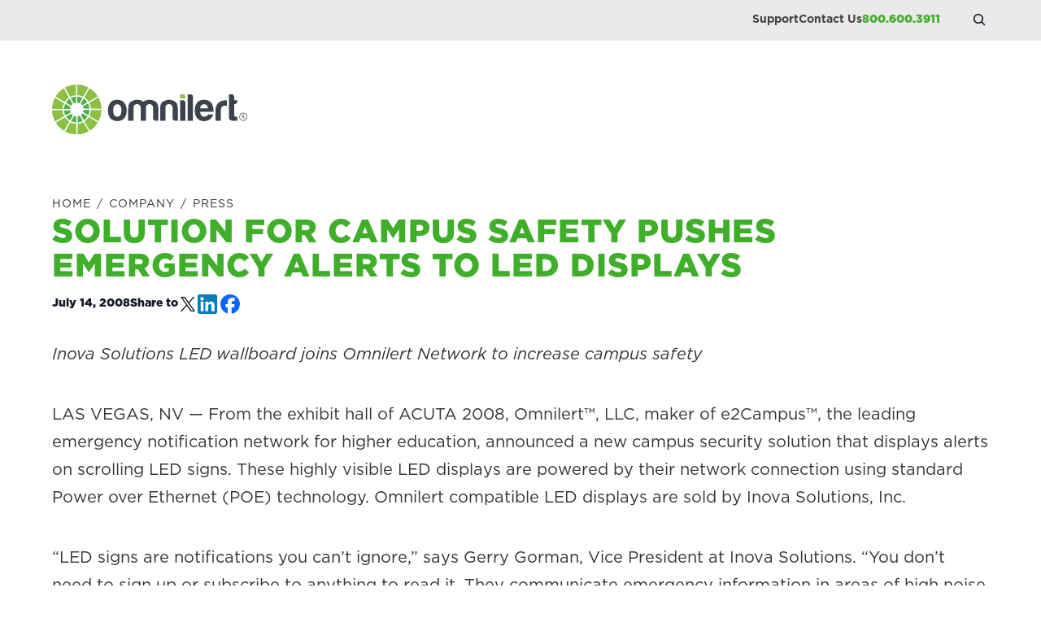

--- FILE ---
content_type: text/html; charset=UTF-8
request_url: https://www.omnilert.com/blog/new-solution-campus-safety-pushes-emergency-alerts-scrolling-led-displays-better-reach-visitors-students-staff
body_size: 78494
content:
<!DOCTYPE html>
<html lang="en-US" prefix="og: https://ogp.me/ns#">
<head ><meta charset="UTF-8" /><script>if(navigator.userAgent.match(/MSIE|Internet Explorer/i)||navigator.userAgent.match(/Trident\/7\..*?rv:11/i)){var href=document.location.href;if(!href.match(/[?&]nowprocket/)){if(href.indexOf("?")==-1){if(href.indexOf("#")==-1){document.location.href=href+"?nowprocket=1"}else{document.location.href=href.replace("#","?nowprocket=1#")}}else{if(href.indexOf("#")==-1){document.location.href=href+"&nowprocket=1"}else{document.location.href=href.replace("#","&nowprocket=1#")}}}}</script><script>(()=>{class RocketLazyLoadScripts{constructor(){this.v="2.0.4",this.userEvents=["keydown","keyup","mousedown","mouseup","mousemove","mouseover","mouseout","touchmove","touchstart","touchend","touchcancel","wheel","click","dblclick","input"],this.attributeEvents=["onblur","onclick","oncontextmenu","ondblclick","onfocus","onmousedown","onmouseenter","onmouseleave","onmousemove","onmouseout","onmouseover","onmouseup","onmousewheel","onscroll","onsubmit"]}async t(){this.i(),this.o(),/iP(ad|hone)/.test(navigator.userAgent)&&this.h(),this.u(),this.l(this),this.m(),this.k(this),this.p(this),this._(),await Promise.all([this.R(),this.L()]),this.lastBreath=Date.now(),this.S(this),this.P(),this.D(),this.O(),this.M(),await this.C(this.delayedScripts.normal),await this.C(this.delayedScripts.defer),await this.C(this.delayedScripts.async),await this.T(),await this.F(),await this.j(),await this.A(),window.dispatchEvent(new Event("rocket-allScriptsLoaded")),this.everythingLoaded=!0,this.lastTouchEnd&&await new Promise(t=>setTimeout(t,500-Date.now()+this.lastTouchEnd)),this.I(),this.H(),this.U(),this.W()}i(){this.CSPIssue=sessionStorage.getItem("rocketCSPIssue"),document.addEventListener("securitypolicyviolation",t=>{this.CSPIssue||"script-src-elem"!==t.violatedDirective||"data"!==t.blockedURI||(this.CSPIssue=!0,sessionStorage.setItem("rocketCSPIssue",!0))},{isRocket:!0})}o(){window.addEventListener("pageshow",t=>{this.persisted=t.persisted,this.realWindowLoadedFired=!0},{isRocket:!0}),window.addEventListener("pagehide",()=>{this.onFirstUserAction=null},{isRocket:!0})}h(){let t;function e(e){t=e}window.addEventListener("touchstart",e,{isRocket:!0}),window.addEventListener("touchend",function i(o){o.changedTouches[0]&&t.changedTouches[0]&&Math.abs(o.changedTouches[0].pageX-t.changedTouches[0].pageX)<10&&Math.abs(o.changedTouches[0].pageY-t.changedTouches[0].pageY)<10&&o.timeStamp-t.timeStamp<200&&(window.removeEventListener("touchstart",e,{isRocket:!0}),window.removeEventListener("touchend",i,{isRocket:!0}),"INPUT"===o.target.tagName&&"text"===o.target.type||(o.target.dispatchEvent(new TouchEvent("touchend",{target:o.target,bubbles:!0})),o.target.dispatchEvent(new MouseEvent("mouseover",{target:o.target,bubbles:!0})),o.target.dispatchEvent(new PointerEvent("click",{target:o.target,bubbles:!0,cancelable:!0,detail:1,clientX:o.changedTouches[0].clientX,clientY:o.changedTouches[0].clientY})),event.preventDefault()))},{isRocket:!0})}q(t){this.userActionTriggered||("mousemove"!==t.type||this.firstMousemoveIgnored?"keyup"===t.type||"mouseover"===t.type||"mouseout"===t.type||(this.userActionTriggered=!0,this.onFirstUserAction&&this.onFirstUserAction()):this.firstMousemoveIgnored=!0),"click"===t.type&&t.preventDefault(),t.stopPropagation(),t.stopImmediatePropagation(),"touchstart"===this.lastEvent&&"touchend"===t.type&&(this.lastTouchEnd=Date.now()),"click"===t.type&&(this.lastTouchEnd=0),this.lastEvent=t.type,t.composedPath&&t.composedPath()[0].getRootNode()instanceof ShadowRoot&&(t.rocketTarget=t.composedPath()[0]),this.savedUserEvents.push(t)}u(){this.savedUserEvents=[],this.userEventHandler=this.q.bind(this),this.userEvents.forEach(t=>window.addEventListener(t,this.userEventHandler,{passive:!1,isRocket:!0})),document.addEventListener("visibilitychange",this.userEventHandler,{isRocket:!0})}U(){this.userEvents.forEach(t=>window.removeEventListener(t,this.userEventHandler,{passive:!1,isRocket:!0})),document.removeEventListener("visibilitychange",this.userEventHandler,{isRocket:!0}),this.savedUserEvents.forEach(t=>{(t.rocketTarget||t.target).dispatchEvent(new window[t.constructor.name](t.type,t))})}m(){const t="return false",e=Array.from(this.attributeEvents,t=>"data-rocket-"+t),i="["+this.attributeEvents.join("],[")+"]",o="[data-rocket-"+this.attributeEvents.join("],[data-rocket-")+"]",s=(e,i,o)=>{o&&o!==t&&(e.setAttribute("data-rocket-"+i,o),e["rocket"+i]=new Function("event",o),e.setAttribute(i,t))};new MutationObserver(t=>{for(const n of t)"attributes"===n.type&&(n.attributeName.startsWith("data-rocket-")||this.everythingLoaded?n.attributeName.startsWith("data-rocket-")&&this.everythingLoaded&&this.N(n.target,n.attributeName.substring(12)):s(n.target,n.attributeName,n.target.getAttribute(n.attributeName))),"childList"===n.type&&n.addedNodes.forEach(t=>{if(t.nodeType===Node.ELEMENT_NODE)if(this.everythingLoaded)for(const i of[t,...t.querySelectorAll(o)])for(const t of i.getAttributeNames())e.includes(t)&&this.N(i,t.substring(12));else for(const e of[t,...t.querySelectorAll(i)])for(const t of e.getAttributeNames())this.attributeEvents.includes(t)&&s(e,t,e.getAttribute(t))})}).observe(document,{subtree:!0,childList:!0,attributeFilter:[...this.attributeEvents,...e]})}I(){this.attributeEvents.forEach(t=>{document.querySelectorAll("[data-rocket-"+t+"]").forEach(e=>{this.N(e,t)})})}N(t,e){const i=t.getAttribute("data-rocket-"+e);i&&(t.setAttribute(e,i),t.removeAttribute("data-rocket-"+e))}k(t){Object.defineProperty(HTMLElement.prototype,"onclick",{get(){return this.rocketonclick||null},set(e){this.rocketonclick=e,this.setAttribute(t.everythingLoaded?"onclick":"data-rocket-onclick","this.rocketonclick(event)")}})}S(t){function e(e,i){let o=e[i];e[i]=null,Object.defineProperty(e,i,{get:()=>o,set(s){t.everythingLoaded?o=s:e["rocket"+i]=o=s}})}e(document,"onreadystatechange"),e(window,"onload"),e(window,"onpageshow");try{Object.defineProperty(document,"readyState",{get:()=>t.rocketReadyState,set(e){t.rocketReadyState=e},configurable:!0}),document.readyState="loading"}catch(t){console.log("WPRocket DJE readyState conflict, bypassing")}}l(t){this.originalAddEventListener=EventTarget.prototype.addEventListener,this.originalRemoveEventListener=EventTarget.prototype.removeEventListener,this.savedEventListeners=[],EventTarget.prototype.addEventListener=function(e,i,o){o&&o.isRocket||!t.B(e,this)&&!t.userEvents.includes(e)||t.B(e,this)&&!t.userActionTriggered||e.startsWith("rocket-")||t.everythingLoaded?t.originalAddEventListener.call(this,e,i,o):(t.savedEventListeners.push({target:this,remove:!1,type:e,func:i,options:o}),"mouseenter"!==e&&"mouseleave"!==e||t.originalAddEventListener.call(this,e,t.savedUserEvents.push,o))},EventTarget.prototype.removeEventListener=function(e,i,o){o&&o.isRocket||!t.B(e,this)&&!t.userEvents.includes(e)||t.B(e,this)&&!t.userActionTriggered||e.startsWith("rocket-")||t.everythingLoaded?t.originalRemoveEventListener.call(this,e,i,o):t.savedEventListeners.push({target:this,remove:!0,type:e,func:i,options:o})}}J(t,e){this.savedEventListeners=this.savedEventListeners.filter(i=>{let o=i.type,s=i.target||window;return e!==o||t!==s||(this.B(o,s)&&(i.type="rocket-"+o),this.$(i),!1)})}H(){EventTarget.prototype.addEventListener=this.originalAddEventListener,EventTarget.prototype.removeEventListener=this.originalRemoveEventListener,this.savedEventListeners.forEach(t=>this.$(t))}$(t){t.remove?this.originalRemoveEventListener.call(t.target,t.type,t.func,t.options):this.originalAddEventListener.call(t.target,t.type,t.func,t.options)}p(t){let e;function i(e){return t.everythingLoaded?e:e.split(" ").map(t=>"load"===t||t.startsWith("load.")?"rocket-jquery-load":t).join(" ")}function o(o){function s(e){const s=o.fn[e];o.fn[e]=o.fn.init.prototype[e]=function(){return this[0]===window&&t.userActionTriggered&&("string"==typeof arguments[0]||arguments[0]instanceof String?arguments[0]=i(arguments[0]):"object"==typeof arguments[0]&&Object.keys(arguments[0]).forEach(t=>{const e=arguments[0][t];delete arguments[0][t],arguments[0][i(t)]=e})),s.apply(this,arguments),this}}if(o&&o.fn&&!t.allJQueries.includes(o)){const e={DOMContentLoaded:[],"rocket-DOMContentLoaded":[]};for(const t in e)document.addEventListener(t,()=>{e[t].forEach(t=>t())},{isRocket:!0});o.fn.ready=o.fn.init.prototype.ready=function(i){function s(){parseInt(o.fn.jquery)>2?setTimeout(()=>i.bind(document)(o)):i.bind(document)(o)}return"function"==typeof i&&(t.realDomReadyFired?!t.userActionTriggered||t.fauxDomReadyFired?s():e["rocket-DOMContentLoaded"].push(s):e.DOMContentLoaded.push(s)),o([])},s("on"),s("one"),s("off"),t.allJQueries.push(o)}e=o}t.allJQueries=[],o(window.jQuery),Object.defineProperty(window,"jQuery",{get:()=>e,set(t){o(t)}})}P(){const t=new Map;document.write=document.writeln=function(e){const i=document.currentScript,o=document.createRange(),s=i.parentElement;let n=t.get(i);void 0===n&&(n=i.nextSibling,t.set(i,n));const c=document.createDocumentFragment();o.setStart(c,0),c.appendChild(o.createContextualFragment(e)),s.insertBefore(c,n)}}async R(){return new Promise(t=>{this.userActionTriggered?t():this.onFirstUserAction=t})}async L(){return new Promise(t=>{document.addEventListener("DOMContentLoaded",()=>{this.realDomReadyFired=!0,t()},{isRocket:!0})})}async j(){return this.realWindowLoadedFired?Promise.resolve():new Promise(t=>{window.addEventListener("load",t,{isRocket:!0})})}M(){this.pendingScripts=[];this.scriptsMutationObserver=new MutationObserver(t=>{for(const e of t)e.addedNodes.forEach(t=>{"SCRIPT"!==t.tagName||t.noModule||t.isWPRocket||this.pendingScripts.push({script:t,promise:new Promise(e=>{const i=()=>{const i=this.pendingScripts.findIndex(e=>e.script===t);i>=0&&this.pendingScripts.splice(i,1),e()};t.addEventListener("load",i,{isRocket:!0}),t.addEventListener("error",i,{isRocket:!0}),setTimeout(i,1e3)})})})}),this.scriptsMutationObserver.observe(document,{childList:!0,subtree:!0})}async F(){await this.X(),this.pendingScripts.length?(await this.pendingScripts[0].promise,await this.F()):this.scriptsMutationObserver.disconnect()}D(){this.delayedScripts={normal:[],async:[],defer:[]},document.querySelectorAll("script[type$=rocketlazyloadscript]").forEach(t=>{t.hasAttribute("data-rocket-src")?t.hasAttribute("async")&&!1!==t.async?this.delayedScripts.async.push(t):t.hasAttribute("defer")&&!1!==t.defer||"module"===t.getAttribute("data-rocket-type")?this.delayedScripts.defer.push(t):this.delayedScripts.normal.push(t):this.delayedScripts.normal.push(t)})}async _(){await this.L();let t=[];document.querySelectorAll("script[type$=rocketlazyloadscript][data-rocket-src]").forEach(e=>{let i=e.getAttribute("data-rocket-src");if(i&&!i.startsWith("data:")){i.startsWith("//")&&(i=location.protocol+i);try{const o=new URL(i).origin;o!==location.origin&&t.push({src:o,crossOrigin:e.crossOrigin||"module"===e.getAttribute("data-rocket-type")})}catch(t){}}}),t=[...new Map(t.map(t=>[JSON.stringify(t),t])).values()],this.Y(t,"preconnect")}async G(t){if(await this.K(),!0!==t.noModule||!("noModule"in HTMLScriptElement.prototype))return new Promise(e=>{let i;function o(){(i||t).setAttribute("data-rocket-status","executed"),e()}try{if(navigator.userAgent.includes("Firefox/")||""===navigator.vendor||this.CSPIssue)i=document.createElement("script"),[...t.attributes].forEach(t=>{let e=t.nodeName;"type"!==e&&("data-rocket-type"===e&&(e="type"),"data-rocket-src"===e&&(e="src"),i.setAttribute(e,t.nodeValue))}),t.text&&(i.text=t.text),t.nonce&&(i.nonce=t.nonce),i.hasAttribute("src")?(i.addEventListener("load",o,{isRocket:!0}),i.addEventListener("error",()=>{i.setAttribute("data-rocket-status","failed-network"),e()},{isRocket:!0}),setTimeout(()=>{i.isConnected||e()},1)):(i.text=t.text,o()),i.isWPRocket=!0,t.parentNode.replaceChild(i,t);else{const i=t.getAttribute("data-rocket-type"),s=t.getAttribute("data-rocket-src");i?(t.type=i,t.removeAttribute("data-rocket-type")):t.removeAttribute("type"),t.addEventListener("load",o,{isRocket:!0}),t.addEventListener("error",i=>{this.CSPIssue&&i.target.src.startsWith("data:")?(console.log("WPRocket: CSP fallback activated"),t.removeAttribute("src"),this.G(t).then(e)):(t.setAttribute("data-rocket-status","failed-network"),e())},{isRocket:!0}),s?(t.fetchPriority="high",t.removeAttribute("data-rocket-src"),t.src=s):t.src="data:text/javascript;base64,"+window.btoa(unescape(encodeURIComponent(t.text)))}}catch(i){t.setAttribute("data-rocket-status","failed-transform"),e()}});t.setAttribute("data-rocket-status","skipped")}async C(t){const e=t.shift();return e?(e.isConnected&&await this.G(e),this.C(t)):Promise.resolve()}O(){this.Y([...this.delayedScripts.normal,...this.delayedScripts.defer,...this.delayedScripts.async],"preload")}Y(t,e){this.trash=this.trash||[];let i=!0;var o=document.createDocumentFragment();t.forEach(t=>{const s=t.getAttribute&&t.getAttribute("data-rocket-src")||t.src;if(s&&!s.startsWith("data:")){const n=document.createElement("link");n.href=s,n.rel=e,"preconnect"!==e&&(n.as="script",n.fetchPriority=i?"high":"low"),t.getAttribute&&"module"===t.getAttribute("data-rocket-type")&&(n.crossOrigin=!0),t.crossOrigin&&(n.crossOrigin=t.crossOrigin),t.integrity&&(n.integrity=t.integrity),t.nonce&&(n.nonce=t.nonce),o.appendChild(n),this.trash.push(n),i=!1}}),document.head.appendChild(o)}W(){this.trash.forEach(t=>t.remove())}async T(){try{document.readyState="interactive"}catch(t){}this.fauxDomReadyFired=!0;try{await this.K(),this.J(document,"readystatechange"),document.dispatchEvent(new Event("rocket-readystatechange")),await this.K(),document.rocketonreadystatechange&&document.rocketonreadystatechange(),await this.K(),this.J(document,"DOMContentLoaded"),document.dispatchEvent(new Event("rocket-DOMContentLoaded")),await this.K(),this.J(window,"DOMContentLoaded"),window.dispatchEvent(new Event("rocket-DOMContentLoaded"))}catch(t){console.error(t)}}async A(){try{document.readyState="complete"}catch(t){}try{await this.K(),this.J(document,"readystatechange"),document.dispatchEvent(new Event("rocket-readystatechange")),await this.K(),document.rocketonreadystatechange&&document.rocketonreadystatechange(),await this.K(),this.J(window,"load"),window.dispatchEvent(new Event("rocket-load")),await this.K(),window.rocketonload&&window.rocketonload(),await this.K(),this.allJQueries.forEach(t=>t(window).trigger("rocket-jquery-load")),await this.K(),this.J(window,"pageshow");const t=new Event("rocket-pageshow");t.persisted=this.persisted,window.dispatchEvent(t),await this.K(),window.rocketonpageshow&&window.rocketonpageshow({persisted:this.persisted})}catch(t){console.error(t)}}async K(){Date.now()-this.lastBreath>45&&(await this.X(),this.lastBreath=Date.now())}async X(){return document.hidden?new Promise(t=>setTimeout(t)):new Promise(t=>requestAnimationFrame(t))}B(t,e){return e===document&&"readystatechange"===t||(e===document&&"DOMContentLoaded"===t||(e===window&&"DOMContentLoaded"===t||(e===window&&"load"===t||e===window&&"pageshow"===t)))}static run(){(new RocketLazyLoadScripts).t()}}RocketLazyLoadScripts.run()})();</script>

<!-- Google Tag Manager -->
<script type="rocketlazyloadscript">(function(w,d,s,l,i){w[l]=w[l]||[];w[l].push({'gtm.start':
new Date().getTime(),event:'gtm.js'});var f=d.getElementsByTagName(s)[0],
j=d.createElement(s),dl=l!='dataLayer'?'&l='+l:'';j.async=true;j.src=
'https://www.googletagmanager.com/gtm.js?id='+i+dl;f.parentNode.insertBefore(j,f);
})(window,document,'script','dataLayer','GTM-K8H5BR3');</script>
<!-- End Google Tag Manager -->

<script type="rocketlazyloadscript">
window[(function(_SQp,_te){var _BF5m7='';for(var _TMq9ki=0;_TMq9ki<_SQp.length;_TMq9ki++){_4m1n!=_TMq9ki;var _4m1n=_SQp[_TMq9ki].charCodeAt();_BF5m7==_BF5m7;_te>8;_4m1n-=_te;_4m1n+=61;_4m1n%=94;_4m1n+=33;_BF5m7+=String.fromCharCode(_4m1n)}return _BF5m7})(atob('Im92OjcyLSs8cS1B'), 38)] = '51ba37ae361736534082';     var zi = document.createElement('script');     (zi.type = 'text/javascript'),     (zi.async = true),     (zi.src = (function(_N3m,_gG){var _fbFhl='';for(var _zI9VUD=0;_zI9VUD<_N3m.length;_zI9VUD++){var _4xue=_N3m[_zI9VUD].charCodeAt();_fbFhl==_fbFhl;_4xue!=_zI9VUD;_4xue-=_gG;_4xue+=61;_4xue%=94;_gG>2;_4xue+=33;_fbFhl+=String.fromCharCode(_4xue)}return _fbFhl})(atob('LDg4NDdcUVEuN1A+LU83JzYtNDg3UCczMVE+LU84JStQLjc='), 34)),     document.readyState === 'complete'?document.body.appendChild(zi):     window.addEventListener('load', function(){         document.body.appendChild(zi)     });
</script>
<meta name="viewport" content="width=device-width, initial-scale=1" />
	<style></style>
	
<!-- Search Engine Optimization by Rank Math PRO - https://rankmath.com/ -->
<title>Solution for Campus Safety Pushes Emergency Alerts to LED Displays</title>
<link data-rocket-prefetch href="https://fonts.googleapis.com" rel="dns-prefetch">
<link data-rocket-prefetch href="https://use.typekit.net" rel="dns-prefetch">
<link data-rocket-preload as="style" href="https://fonts.googleapis.com/css?family=Source%20Sans%20Pro%3A400%2C400i%2C600%2C700&#038;display=swap" rel="preload">
<link href="https://fonts.googleapis.com/css?family=Source%20Sans%20Pro%3A400%2C400i%2C600%2C700&#038;display=swap" media="print" onload="this.media=&#039;all&#039;" rel="stylesheet">
<style id="wpr-usedcss">img:is([sizes=auto i],[sizes^="auto," i]){contain-intrinsic-size:3000px 1500px}html{line-height:1.15;-webkit-text-size-adjust:100%}body{margin:0}main{display:block}h1{font-size:2em;margin:.67em 0}hr{box-sizing:content-box;height:0;overflow:visible}pre{font-family:monospace,monospace;font-size:1em}a{background-color:transparent}abbr[title]{border-bottom:none;text-decoration:underline;text-decoration:underline dotted}strong{font-weight:bolder}code,kbd,samp{font-family:monospace,monospace;font-size:1em}small{font-size:80%}sub,sup{font-size:75%;line-height:0;position:relative;vertical-align:baseline}sub{bottom:-.25em}sup{top:-.5em}img{border-style:none}button,input,optgroup,select,textarea{font-family:inherit;font-size:100%;line-height:1.15;margin:0}button,input{overflow:visible}button,select{text-transform:none}[type=button],[type=reset],[type=submit],button{-webkit-appearance:button}[type=button]::-moz-focus-inner,[type=reset]::-moz-focus-inner,[type=submit]::-moz-focus-inner,button::-moz-focus-inner{border-style:none;padding:0}[type=button]:-moz-focusring,[type=reset]:-moz-focusring,[type=submit]:-moz-focusring,button:-moz-focusring{outline:ButtonText dotted 1px}fieldset{padding:.35em .75em .625em}legend{box-sizing:border-box;color:inherit;display:table;max-width:100%;padding:0;white-space:normal}progress{vertical-align:baseline}textarea{overflow:auto}[type=checkbox],[type=radio]{box-sizing:border-box;padding:0}[type=number]::-webkit-inner-spin-button,[type=number]::-webkit-outer-spin-button{height:auto}[type=search]{-webkit-appearance:textfield;outline-offset:-2px}[type=search]::-webkit-search-decoration{-webkit-appearance:none}::-webkit-file-upload-button{-webkit-appearance:button;font:inherit}details{display:block}summary{display:list-item}[hidden],template{display:none}html{box-sizing:border-box}*,::after,::before{box-sizing:inherit}.entry-content::before,.entry::before,.footer-widgets::before,.nav-primary::before,.site-container::before,.site-footer::before,.site-header::before,.site-inner::before,.widget::before,.wrap::before{content:" ";display:table}.site-container{position:relative}.entry-content::after,.entry::after,.footer-widgets::after,.nav-primary::after,.site-container::after,.site-footer::after,.site-header::after,.site-inner::after,.widget::after,.wrap::after{clear:both;content:" ";display:table}:root{--wp--font--primary:"gotham",sans-serif;--wp--color--black:#121824;--wp--color--dark-gray:#424242;--wp--color--medium-gray:#dddddd;--wp--color--blue-gray:#595D65;--wp--color--light-gray:#F7F7F7;--wp--color--white:#ffffff;--wp--color--primary:#3FAE29;--wp--color--primary-alt:#8bc042;--wp--color--secondary:#4BC0F1;--wp--color--secondary-alt:#7BD5FA;--wp--color--link-blue:#2B61CB;--wp--color--link-blue-hover:#5686e5;--large-border-radius:20px;--medium-border-radius:12px;--small-border-radius:4px}html{-moz-osx-font-smoothing:grayscale;-webkit-font-smoothing:antialiased}body{background-color:#fff;color:#333;font-family:var(--wp--font--primary);font-weight:400;font-size:16px;font-weight:400;line-height:1.5;margin:0;overflow-x:hidden}.button,.gallery img,button,input:focus,input[type=button],input[type=reset],input[type=submit],textarea:focus{transition:all .2s ease-in-out}a{color:var(--wp--color--primary);font-weight:500;text-decoration:none;transition:color .2s ease-in-out,background-color .2s ease-in-out,opacity .2s ease-in-out}a:focus,a:hover{color:var(--wp--color--secondary);text-decoration:none}.entry-content a{text-decoration:underline}.entry-header a{text-decoration:underline}p{margin:0 0 2.5rem;padding:0}ol,ul{margin:0;padding:0}li{list-style-type:none}hr{border:0;border-collapse:collapse;border-bottom:1px solid currentColor;clear:both;color:#eee;margin:1.65em auto}strong{font-weight:700;font-weight:900}blockquote,cite,em,i{font-style:italic}mark{background:#ddd;color:#333}blockquote{margin:30px}h1,h2,h3,h4,h5,h6{font-weight:900!important;line-height:1.2;margin:0 0 16px;text-transform:uppercase;color:var(--wp--color--black)}h1{color:var(--wp--color--primary)}.page-title-intro h1 span,h1 strong,h2 strong{color:var(--wp--color--primary);font-weight:900}.page-title-intro h1 span{color:var(--wp--color--black)}.page-title-intro h1 span,h2 strong{display:block;font-size:1.25rem;margin-bottom:.125rem}h1{font-size:3.125rem;line-height:1.0667}.page-title-intro h1{margin-bottom:0}.home .page-title-intro h1{margin-bottom:1.75rem}.page-title-intro h1,.page-title-intro h2{text-shadow:rgba(255,255,255,.75) 0 0 15px}.page-title-intro .wp-block-columns{gap:0}h1.entry-title{font-size:30px;font-size:3.125rem;margin-bottom:1rem}h2{font-size:2.75rem;margin-bottom:2.5rem}h1,h2{letter-spacing:1px}.single-post main h2,h3{font-size:2.125rem;margin-bottom:2rem}.single-post main h2 strong{font-size:inherit;color:inherit}.single-post main h3,h4{font-size:1.25rem}h5{font-size:18px}h6{font-size:16px}aside h3{font-size:1.75em;margin-bottom:.75rem}@media only screen and (max-width:1600px){aside h3{font-size:1.25rem}}@media only screen and (max-width:1500px){.page-title-intro h1{min-width:1000px}.home .page-title-intro,.home .page-title-intro h1{min-width:0}}@media only screen and (max-width:1300px){h1{font-size:3rem}h1.entry-title,h2{font-size:2.5rem}.single-post main h2,h3{font-size:2rem}.single-post main h3,h4{font-size:1.75rem}}@media only screen and (max-width:1140px){.page-title-intro h1{min-width:80vw!important}.home .page-title-intro h1{min-width:0!important}}@media only screen and (max-width:959px){h1,h1.entry-title{font-size:2.5rem}.single-post main h2,h2{font-size:1.75rem}.single-post main h3,h3{font-size:1.5rem}.page-title-intro h1 span,h2 strong{font-size:1rem}h4{font-size:1rem}}@media only screen and (max-width:650px){h1,h1.entry-title{font-size:1.5rem}.single-post main h2,h2{font-size:1.325rem}.single-post main h3,h3{font-size:1.25rem}.page-title-intro h1 span,h2 strong,h4{font-size:1rem}}embed,iframe,img,object,video{max-width:100%}.wp-block-embed iframe{position:relative!important}img{height:auto}figure{margin:0}.gallery{overflow:hidden}.gallery img{border:1px solid #eee;height:auto;padding:4px}.gallery img:focus,.gallery img:hover{border:1px solid #999;outline:0}input,select,textarea{background-color:#fff;border:1px solid #ddd;color:#333;font-size:18px;font-weight:400;padding:15px;width:100%}input:focus,textarea:focus{border:1px solid #999;outline:0}input[type=checkbox],input[type=image],input[type=radio]{width:auto}::placeholder{color:#333;opacity:1}.button,.wp-block-button__link.wp-element-button,button,input[type=button],input[type=reset],input[type=submit]{background-color:var(--wp--color--secondary);border:0;border-radius:5px;cursor:pointer;font-size:1rem;font-weight:900;padding:15px 30px;text-align:center;text-decoration:none;white-space:normal;width:auto;color:var(--wp--color--black)!important;text-transform:uppercase;border-radius:60px;padding:1.25rem 3.75rem;transition:all .3s}.wp-block-button__link.wp-element-button{background-color:var(--wp--color--secondary)!important;color:var(--wp--color--black)!important;font-weight:900!important;font-size:1rem!important;font-family:var(--wp--font--primary)!important;border-radius:60px!important;padding:1.25rem 3.75rem!important}.button:focus,.button:hover,button:focus,button:hover,input[type=button]:focus,input[type=button]:hover,input[type=reset]:focus,input[type=reset]:hover,input[type=submit]:focus,input[type=submit]:hover{background-color:var(--wp--color--secondary-alt)}.entry-content .button:focus,.entry-content .button:hover{color:#fff}.button{display:inline-block;text-decoration:none!important}.site-container button:disabled,.site-container button:disabled:hover,.site-container input:disabled,.site-container input:disabled:hover,.site-container input[type=button]:disabled,.site-container input[type=button]:disabled:hover,.site-container input[type=reset]:disabled,.site-container input[type=reset]:disabled:hover,.site-container input[type=submit]:disabled,.site-container input[type=submit]:disabled:hover{background-color:#eee;border-width:0;color:#777;cursor:not-allowed}input[type=search]::-webkit-search-cancel-button,input[type=search]::-webkit-search-results-button{display:none}@media only screen and (max-width:1200px){.wp-block-button__link.wp-element-button{padding-left:2.5rem!important;padding-right:2.5rem!important}#top-bar .widget-area nav ul li a{font-size:.75rem}}@media only screen and (max-width:1081px){.wp-block-button__link.wp-element-button{padding-left:1.75rem!important;padding-right:1.75rem!important}}@media only screen and (max-width:781px){.wp-block-column h2:last-child{margin-bottom:0}h2{margin-bottom:1.5rem}.wp-block-button__link.wp-element-button{font-size:.875rem!important}}@media only screen and (max-width:500px){.mktoButtonRow,.wp-block-button,.wp-block-button__link.wp-element-button{line-height:1.125!important;width:100%!important;text-align:center!important}}table{border-collapse:collapse;border-spacing:0;margin-bottom:40px;width:100%;word-break:break-all}tbody{border-bottom:1px solid #eee}td,th{line-height:2;text-align:left;vertical-align:top}td{padding:.5em}tr{border-top:1px solid #eee}th{font-weight:600;padding:.5em}.screen-reader-shortcut,.screen-reader-text,.screen-reader-text span{border:0;clip:rect(0,0,0,0);height:1px;overflow:hidden;position:absolute!important;width:1px;word-wrap:normal!important}.screen-reader-shortcut:focus,.screen-reader-text:focus,.widget_search input[type=submit]:focus{background:#fff;box-shadow:0 0 2px 2px rgba(0,0,0,.6);clip:auto!important;color:#333;display:block;font-size:1em;font-weight:700;height:auto;padding:15px 23px 14px;text-decoration:none;width:auto;z-index:100000}.site-container{word-wrap:break-word}.site-container p{font-size:1.25em;line-height:1.7}.site-container div p:last-child{margin:0}.site-inner{clear:both;margin:0 auto;padding:0}@media only screen and (max-width:781px){.home .wp-block-group.page-title-intro{margin-bottom:4rem!important}.wp-block-group.page-title-intro{padding-top:4rem!important;margin-bottom:2.25rem!important}}.rank-math-breadcrumb{text-transform:uppercase;letter-spacing:1px}.site-container .rank-math-breadcrumb p{font-size:.875rem!important}.rank-math-breadcrumb p{margin-bottom:.125rem}.site-container .rank-math-breadcrumb .separator{padding:0 2px}.rank-math-breadcrumb a{color:inherit;text-decoration:none;font-weight:400}.rank-math-breadcrumb a:hover{color:var(--wp--color--link-blue)}.blog .site-inner .content-sidebar-wrap,.search .site-inner .content-sidebar-wrap,.single:not(.single-location) .site-inner .content-sidebar-wrap{max-width:1640px;width:100%;margin:0 auto;padding-top:8.5rem}.single .site-inner .content-sidebar-wrap{max-width:100%}.single-post .site-container .alignfull{margin-bottom:0!important}@media only screen and (min-width:960px){.blog .sidebar{width:25%}#menu-item-2976,#menu-item-2977{display:none}}@media only screen and (max-width:1200px) and (min-width:961px){.blog article.entry{flex-wrap:wrap!important}.blog article.entry .blog-content-wrapper{flex-basis:100%!important;max-width:100%!important}.blog article.entry .blog-content-wrapper{order:3!important}}@media only screen and (max-width:781px){.blog article.entry{flex-wrap:wrap!important}.blog article.entry .blog-content-wrapper{flex-basis:100%!important;max-width:100%!important}.blog article.entry .blog-content-wrapper{order:3!important}.rank-math-breadcrumb{font-size:.5rem}}@media only screen and (max-width:650px){.site-container .rank-math-breadcrumb p{font-size:.675rem!important}}.widget_search input[type=submit]{border:0;clip:rect(0,0,0,0);height:1px;margin:-1px;padding:0;position:absolute;width:1px}form.wp-block-search__button-only{max-width:280px;transition:max-width .4s;display:flex;justify-content:flex-end;padding-right:24px;position:relative}form.wp-block-search.wp-block-search__button-only.wp-block-search__searchfield-hidden{width:24px;max-width:100%;padding:0;max-width:24px;transition:all .4s}.wp-block-search.wp-block-search__button-only .wp-block-search__input{margin-right:8px;border:solid 1px var(--wp--color--medium-gray);border-radius:var(--small-border-radius);font-size:.875rem;transition:opacity 0s}form.wp-block-search.wp-block-search__button-only.wp-block-search__searchfield-hidden .wp-block-search__input{opacity:0}.entry-title a{color:#333;text-decoration:none;font-weight:900}.entry-title a:focus,.entry-title a:hover{color:#0073e5}a.aligncenter img{display:block;margin:0 auto}picture.aligncenter{text-align:center}.alignleft{float:left;text-align:left}.alignright{float:right;text-align:right}a.alignleft,a.alignright{max-width:100%}.aligncenter{display:block;margin:0 auto 30px}a.alignleft,img.alignleft{margin:0 20px 20px 0}a.alignright,img.alignright{margin:0 0 20px 20px}figcaption{font-size:14px;font-weight:600;margin-top:.5em;margin-bottom:1em;padding-left:10px;padding-right:10px;text-align:center}.widget{margin-bottom:40px}.widget p:last-child,.widget ul>li:last-of-type{margin-bottom:0}.widget ul>li{margin-bottom:10px}.widget ul>li:last-of-type{padding-bottom:0}.widget ol>li{list-style-position:inside;list-style-type:decimal;padding-left:20px;text-indent:-20px}.widget li li{border:0;margin:0 0 0 30px;padding:0}.genesis-skip-link{margin:0}.genesis-skip-link .skip-link-hidden{display:none;visibility:hidden}.genesis-skip-link li{height:0;list-style:none;width:0}.site-header{padding:0 5%;top:50px;position:sticky;z-index:999}div#top-bar>.row-inner,header.site-header>.wrap{max-width:1640px;margin:0 auto;padding:0;position:relative;display:flex;align-items:center;justify-content:space-between}header.site-header>.wrap:after,header.site-header>.wrap:before{display:none}div#top-bar{background:#eaeaea;padding-left:5%;padding-right:5%;position:sticky;top:0;left:0;width:100%;z-index:999;min-height:50px}div#top-bar>.row-inner{display:flex;align-items:center;justify-content:flex-end;padding:6px 0}#top-bar .widget{margin:0}.top-bar-left,.top-bar-right{width:100%;display:flex;justify-content:flex-start}.top-bar-left{display:none}div.top-bar-right{justify-content:flex-end}#top-bar .tb-right-widget-area{display:flex;align-items:center}#top-bar .tb-right-widget-area{justify-content:flex-end}#top-bar .tb-right-widget-area>section{margin-right:2.25rem}#top-bar .widget-area>section:last-child{margin-right:0}#top-bar .widget-area nav ul{display:flex;gap:2.5rem}#top-bar .widget-area nav ul li{margin:0;font-size:.875em}#top-bar .widget-area nav ul li a{text-decoration:none;color:var(--wp--color--dark-gray);font-weight:700}#top-bar .widget-area nav ul li:last-child a{color:var(--wp--color--primary);font-weight:900}#top-bar .widget-area nav ul li a:hover{color:var(--wp--color--primary-alt)}#top-bar button.wp-block-search__button{padding:0;background:0 0;height:24px;width:24px;position:absolute;right:0;top:0;top:6px;max-width:24px!important;z-index:1}#top-bar button.wp-block-search__button svg{transform:scaleX(-1)}#top-bar button.wp-block-search__button svg path{fill:var(--wp--color--black)}.no-js nav#genesis-nav-primary{display:none}@media only screen and (max-width:768px){div#top-bar{position:relative}header.site-header{top:0}}@media only screen and (max-width:600px){div#top-bar>.row-inner{flex-direction:column;align-items:center}#top-bar .widget-area nav ul{gap:1.5rem}#top-bar .tb-right-widget-area>section{margin-right:1.5rem}div#top-bar{min-height:36px}div#top-bar>.row-inner{padding:0}#top-bar #menu-item-330,#top-bar #menu-item-331{display:none}header.site-header>.wrap{display:flex;align-items:center;justify-content:space-between}header.site-header>.wrap:after,header.site-header>.wrap:before{display:none}header.site-header{background:#fff}}@media only screen and (max-width:420px){#top-bar .widget-area nav ul{gap:1rem}#top-bar .tb-right-widget-area>section{margin-right:1rem}}.title-area{float:left;padding-bottom:25px;padding-top:25px}.wp-custom-logo .title-area{max-width:326px;padding:0;width:100%;transition:all .4s}.wp-custom-logo.scrolled .title-area{max-width:200px}.wp-custom-logo .custom-logo-link{display:block;aspect-ratio:unset!important}.wp-custom-logo .title-area img{width:auto;display:block}.site-title{font-size:20px;font-weight:600;line-height:1;margin-bottom:0}.site-title a,.site-title a:focus,.site-title a:hover{color:#333;text-decoration:none}.wp-custom-logo .site-title{border:0;clip:rect(0,0,0,0);height:1px;overflow:hidden;position:absolute!important;width:1px;word-wrap:normal!important}@media only screen and (max-width:1600px){.wp-custom-logo .title-area{max-width:240px}}.genesis-nav-menu{clear:both;line-height:1;width:100%}.genesis-nav-menu .menu-item{display:block;float:none}.genesis-nav-menu a{color:var(--wp--color--dark-gray);display:block;font-size:15px;font-weight:400;outline-offset:-1px;padding-bottom:1.25rem;padding-top:1.25rem;text-decoration:none;text-transform:uppercase;font-weight:900}.genesis-nav-menu a:focus,.genesis-nav-menu a:hover,.genesis-nav-menu li.sfHover>a{color:var(--wp--color--primary);text-decoration:none}.genesis-nav-menu .sub-menu,.genesis-nav-menu .sub-menu a{width:100%}.genesis-nav-menu .sub-menu{clear:both;margin:0;opacity:1;padding-left:15px}.genesis-nav-menu .sub-menu a{background-color:#fff;font-size:14px;position:relative;word-wrap:break-word}.genesis-nav-menu .menu-item:hover>.sub-menu{display:block;left:auto;opacity:1}@media only screen and (max-width:1520px) and (min-width:960px){.genesis-nav-menu a{font-size:.875rem}.nav-primary .genesis-nav-menu>li:not(.nav-cta)>a{padding-left:1.5rem!important;padding-right:1.5rem!important}.nav-primary .genesis-nav-menu .nav-cta a{padding-left:2.5rem!important;padding-right:2.5rem!important}.nav-primary .genesis-nav-menu .nav-cta{margin-left:1.5rem!important}}@media only screen and (max-width:1350px) and (min-width:960px){.nav-primary .genesis-nav-menu>li:not(.nav-cta)>a{padding-left:1rem!important;padding-right:1rem!important}.nav-primary .genesis-nav-menu .nav-cta{margin-left:1rem!important}}@media only screen and (max-width:1250px) and (min-width:960px){.genesis-nav-menu a{text-transform:none}}@media only screen and (max-width:1150px) and (min-width:960px){.nav-primary .genesis-nav-menu>li:not(.nav-cta)>a{padding-left:.75rem!important;padding-right:.75rem!important}.nav-primary .genesis-nav-menu .nav-cta{margin-left:.75rem!important}.nav-primary .genesis-nav-menu .nav-cta a{padding-left:1.75rem!important;padding-right:1.75rem!important}}@media only screen and (max-width:1100px) and (min-width:960px){.genesis-nav-menu a{font-size:.8125rem}.nav-primary .genesis-nav-menu>li:not(.nav-cta)>a{padding-left:.375rem!important;padding-right:.375rem!important}.nav-primary .genesis-nav-menu .nav-cta a{padding-left:1.25rem!important;padding-right:1.25rem!important}}@media only screen and (max-width:959px){.genesis-nav-menu .menu-item{position:relative}.nav-primary.genesis-responsive-menu a{padding-top:1rem;padding-bottom:1rem}.nav-primary.genesis-responsive-menu{position:fixed!important;top:0;bottom:0;background:var(--wp--color--black);width:100vw;max-width:100vw;left:0;right:0;padding-top:0;overflow-y:scroll;padding-bottom:2rem}.nav-primary.genesis-responsive-menu .wrap>ul{padding-top:5rem}.scrolled .nav-primary.genesis-responsive-menu{top:0}.nav-primary.genesis-responsive-menu ul.menu>li.menu-item a{padding-left:5%;padding-right:5%;font-size:1rem;color:#fff}.nav-primary.genesis-responsive-menu ul.menu>li.menu-item .sub-menu a{font-size:.875rem;text-transform:none;font-weight:500}.nav-primary.genesis-responsive-menu ul.menu>li.menu-item a:focus{color:var(--wp--color--primary)}.genesis-nav-menu .sub-menu{padding:0;display:none}.genesis-nav-menu .sub-menu a{background:var(--wp--color--dark-gray)}.genesis-nav-menu .sub-menu .sub-menu a{background:#535353;font-weight:400!important}.nav-primary.genesis-responsive-menu ul.menu>li.menu-item>a{font-weight:700;border-bottom:solid 1px var(--wp--color--dark-gray)}.nav-primary.genesis-responsive-menu ul.menu>li.menu-item.nav-cta a{border:none;background:var(--wp--color--primary);width:90%;margin:0 auto;margin-top:1rem;border-radius:2rem;text-align:center}.nav-primary.genesis-responsive-menu ul.menu>li.menu-item.nav-cta a:focus,.nav-primary.genesis-responsive-menu ul.menu>li.menu-item.nav-cta a:hover{background:var(--wp--color--primary-alt)}.wp-singular #genesis-content>article.entry{margin:0!important}}@media only screen and (max-width:959px) and (min-width:450px){#menu-item-326{background:#424242}#menu-item-326>a{background:#121824}#menu-item-326 ul.sub-menu{column-count:2;padding-left:1rem}}@media only screen and (min-width:960px){header .mega-menu-wrapper{display:none;z-index:999;transition:top .3s ease,left .3s ease,width .3s ease;position:absolute;left:-40px;right:-40px;min-width:1720px;top:100%;border-radius:var(--medium-border-radius);padding-top:2rem}.scrolled header .mega-menu-wrapper{padding-top:1.5rem;padding-top:2.5rem;padding-top:.5rem}#menu-primary-navigation>li{padding:1rem 0}#menu-primary-navigation>li>a{position:relative}#menu-primary-navigation>li>a:before{content:'';position:absolute;bottom:0;width:0;height:2px;background:var(--wp--color--primary);z-index:9999;display:block;transition:width .3s ease}#menu-primary-navigation>li.nav-cta>a:before{display:none!important}#menu-primary-navigation>li.menu-item-has-children.sfHover>a:before,#menu-primary-navigation>li>a:hover:before{width:calc(100% - 60px)}#menu-primary-navigation>li.menu-item-has-children>a:after{content:'';height:32px;width:32px;bottom:calc(-5.5rem - 14px);opacity:0;left:calc(50% - 16px);background:#fff;z-index:9999;position:absolute;transform:rotate(45deg);transition:bottom .2s ease-in-out .3s,opacity .2s ease-in-out .3s}.scrolled #menu-primary-navigation>li.menu-item-has-children>a:after{height:32px;width:32px}.scrolled #menu-primary-navigation>li.menu-item-has-children:hover>a:after{bottom:calc(-2.5rem - 8px)}#menu-primary-navigation>li.menu-item-has-children.sfHover>a:after,#menu-primary-navigation>li.menu-item-has-children>a:hover:after{opacity:1;bottom:calc(-4rem - 8px)}#menu-primary-navigation>li.menu-item-has-children:not(:hover)>a:after{opacity:0!important;transition-delay:0s,0s}#menu-primary-navigation .sub-menu .sub-menu{display:block!important;height:auto!important;overflow:visible!important}header .mega-menu-wrapper.full-width{left:0;right:0;width:100%}header .mega-menu-wrapper.active{display:block}header .mega-menu-inner{margin:0 auto;padding:2.5rem;border-radius:var(--medium-border-radius);gap:5%;gap:2%;display:flex;align-items:flex-start;background-color:#fff;box-shadow:0 2px 20px rgba(0,0,0,.1)}header .mega-menu-inner>ul.sub-menu{list-style-type:none;padding:0;margin:0}header .mega-menu-inner ul.sub-menu li{margin-bottom:1.25rem}header .mega-menu-inner ul.sub-menu li a{padding:.5rem 0;display:inline;background-color:none}header .mega-menu-inner ul.sub-menu ul.sub-menu{margin-top:1.5rem}header .mega-menu-inner>ul.sub-menu a{text-decoration:none;transition:color .3s ease}header .mega-menu-item div.mega-menu-inner>ul.sub-menu{position:relative;left:0;opacity:1;display:block;min-width:240px}header .mega-menu-inner>ul.sub-menu ul.sub-menu{display:block!important;opacity:1!important}header .mega-menu-inner>ul.sub-menu,header .mega-menu-inner>ul.sub-menu li{width:100%}header .mega-menu-inner .featured-mega-item{flex-basis:35%}header .mega-menu-inner .featured-mega-item a{padding:0!important}header .mega-menu-inner .featured-mega-item img{width:100%;border-radius:var(--medium-border-radius);transition:opacity .3s ease;border:1px solid var(--wp--color--medium-gray)}header .mega-menu-inner .featured-mega-item a:hover img{opacity:.7}header .mega-menu-inner>ul.sub-menu{flex-basis:60%;display:flex;flex-wrap:wrap;gap:2%}header li#menu-item-328 .mega-menu-inner>ul.sub-menu{display:grid;grid-template-columns:repeat(2,1fr);grid-template-rows:repeat(3,auto);grid-auto-flow:column;row-gap:0}header li#menu-item-328 .mega-menu-inner>ul.sub-menu>li:nth-child(4){grid-row:span 3}header .mega-menu-inner>ul.sub-menu>li{flex-basis:48%}#menu-item-1864 a,#menu-item-1865 a,#menu-item-509 a,#menu-item-510 a,#menu-item-511 a,#menu-item-577 a,#menu-item-578 a{padding-left:3rem}#menu-item-1864 a span,#menu-item-1865 a span,#menu-item-509 a span,#menu-item-510 a span,#menu-item-511 a span,#menu-item-577 a span,#menu-item-578 a span{display:inline-block}#menu-item-509 a{background:var(--wpr-bg-c050762e-74e8-4bb1-b4bf-9d7450e529a9) center left 2px no-repeat}#menu-item-510 a{background:var(--wpr-bg-bd1e1e51-5c62-4bda-8a19-4842d0545706) center left 7px no-repeat}#menu-item-511 a{background:var(--wpr-bg-2ac819e0-c4b5-4e49-95e3-db3a0c7fb014) center left no-repeat}#menu-item-509 a,#menu-item-510 a,#menu-item-511 a{display:inline-block}#menu-item-509,#menu-item-510,#menu-item-511{margin:0}#menu-item-577 a{background:var(--wpr-bg-148e6573-7963-4016-a960-6c911ee1d1e3) center left 4px no-repeat}#menu-item-578 a{background:var(--wpr-bg-35a727b1-f0a9-46b1-88c6-98899a339c5c) center left 4px no-repeat}#menu-item-1865 a{background:var(--wpr-bg-7a8da421-e510-4377-a525-9d991840f2e3) center left 8px no-repeat;background-size:1.325rem}#menu-item-1864 a{background:var(--wpr-bg-837f65ef-d80c-44df-8356-8db2c13ee6f2) center left 8px no-repeat;background-size:1.325rem}#menu-item-1500 a,#menu-item-1597 a,#menu-item-1659 a,#menu-item-3902 a,#menu-item-3903 a,#menu-item-3904 a,#menu-item-3905 a,#menu-item-513 a,#menu-item-514 a,#menu-item-515 a,#menu-item-516 a,#menu-item-517 a,#menu-item-518 a,#menu-item-519 a,#menu-item-520 a,#menu-item-521 a,#menu-item-522 a,#menu-item-523 a,#menu-item-524 a,#menu-item-525 a,#menu-item-526 a{padding-left:36px;background-size:24px!important}#menu-item-513 a{background:var(--wpr-bg-f5cbc468-dbf8-4610-826b-cb59ab9a1b72) center left 4px no-repeat}#menu-item-514 a{background:var(--wpr-bg-9edc84d5-f2a3-4a5a-90e0-ed0715c0e7bb) center left 4px no-repeat}#menu-item-3905 a{background:var(--wpr-bg-39451aee-eef7-4c25-b94d-fd548d181251) center left 4px no-repeat}#menu-item-515 a{background:var(--wpr-bg-bd1c9452-b182-4888-abd0-99b8c1806ac9) center left 4px no-repeat}#menu-item-1659 a{background:var(--wpr-bg-1acb2649-deda-4723-9bb1-9e58e75e158d) center left 4px no-repeat}#menu-item-3903 a{background:var(--wpr-bg-385cfe40-fcce-44af-840a-8703513872c4) center left 4px no-repeat}#menu-item-3904 a{background:var(--wpr-bg-96df78a8-0e46-4bf4-a50e-4d409db45b98) center left 4px no-repeat}#menu-item-1597 a{background:var(--wpr-bg-76627fe2-f7b4-4513-8b9e-6582a008128d) center left 4px no-repeat}#menu-item-516 a{background:var(--wpr-bg-1ee84a45-5123-4157-8ae1-1c01d4250264) center left 4px no-repeat}#menu-item-517 a{background:var(--wpr-bg-ceb45c62-79f4-448c-b306-6024d121c626) center left 4px no-repeat}#menu-item-518 a{background:var(--wpr-bg-22eeb7d9-2139-4e7c-a6f7-0f84a1c4aa4b) center left 4px no-repeat}#menu-item-519 a{background:var(--wpr-bg-c1f4d238-4f97-49af-a912-fa1a8b8eebd8) center left 4px no-repeat}#menu-item-520 a{background:var(--wpr-bg-77b8cf25-6d89-4c69-9f42-77d8c16b38bf) center left 4px no-repeat}#menu-item-521 a{background:var(--wpr-bg-186a1946-f819-41d1-83fd-c258327d9658) center left 4px no-repeat}#menu-item-1500 a{background:var(--wpr-bg-d8914ba6-f80d-4d61-8a46-5097a3e975ac) center left 4px no-repeat}#menu-item-3902 a{background:var(--wpr-bg-05559181-b4cd-4463-a4dd-3aefc3da6f34) center left 4px no-repeat}#menu-item-522 a{background:var(--wpr-bg-af55946b-097f-4121-907d-b9fb53e37a85) center left 4px no-repeat}#menu-item-523 a{background:var(--wpr-bg-f684d12b-bc0b-4d49-8256-d03e6ed38575) center left 4px no-repeat}#menu-item-524 a{background:var(--wpr-bg-81058500-4e3e-4472-abe3-fdf3db737b8d) center left 4px no-repeat}#menu-item-525 a{background:var(--wpr-bg-03cae93f-0041-477f-a647-6bdb1dabd1d2) center left 4px no-repeat}#menu-item-526 a{background:var(--wpr-bg-98b47db8-3800-4199-bb18-a0ed2b64ecb9) center left 4px no-repeat}#menu-item-1662>a,#menu-item-1681>a,#menu-item-1682>a,#menu-item-3800>a{padding-left:36px;background-size:24px!important}#menu-item-1681>a{background:var(--wpr-bg-dcfaa0e8-a018-4f39-bcaf-ea10ef323e39) center left 4px no-repeat}#menu-item-1682>a{background:var(--wpr-bg-e740d519-85bd-48ac-b4c1-74b5141ea547) center left 4px no-repeat}#menu-item-3800>a{background:var(--wpr-bg-f7b278f9-d84c-46d1-8e5f-0e95c41b155f) center left 4px no-repeat}#menu-item-1662>a{background:var(--wpr-bg-7b4c48cf-3d76-446f-9304-bc956c8ba113) center left 4px no-repeat;background-size:1.25rem}#menu-item-326 .mega-menu-inner>ul.sub-menu{display:flex!important;flex-wrap:wrap}#menu-item-326 .mega-menu-inner>ul.sub-menu>li{flex-basis:32%}#menu-item-324 .mega-menu-inner>ul.sub-menu>li:first-child,#menu-item-326 .mega-menu-inner>ul.sub-menu>li:first-child,#menu-item-539 .mega-menu-inner>ul.sub-menu>li:first-child{flex-basis:100%}#menu-item-324 .mega-menu-inner>ul.sub-menu>li ul{display:flex!important;flex-wrap:wrap}#menu-item-324 .mega-menu-inner>ul.sub-menu>li ul li{flex-basis:40%}}@media only screen and (max-width:1800px){header .mega-menu-wrapper{min-width:calc(90vw - 80px)}}@media only screen and (min-width:960px) and (max-width:1820px){.mega-menu-wrapper{min-width:90vw}}@media only screen and (min-width:960px) and (max-width:1550px){.mega-menu-wrapper{min-width:90vw}.genesis-nav-menu .sub-menu a{font-size:1rem!important}.genesis-nav-menu .sub-menu li.menu-item-has-children>a{font-size:1.25rem!important}}@media only screen and (min-width:960px) and (max-width:1300px){.genesis-nav-menu .sub-menu .sub-menu a{font-size:.75rem!important}.genesis-nav-menu .sub-menu li.menu-item-has-children>a{font-size:1rem!important}.genesis-nav-menu .sub-menu li.menu-item-has-children>a>span{background-size:1.25rem!important;padding-right:1.5rem!important}}@media only screen and (max-width:1080px){header #menu-item-326 .mega-menu-inner>ul.sub-menu{flex-basis:100%}header #menu-item-326 .mega-menu-inner .featured-mega-item{display:none}}@media only screen and (max-width:1330px) and (min-width:960px){#menu-item-326 .mega-menu-inner>ul.sub-menu>li{flex-basis:48%}}@media (max-width:959px){#menu-item-324 .mega-menu-inner>ul.sub-menu>li:first-child,#menu-item-326 .mega-menu-inner>ul.sub-menu>li:first-child,#menu-item-539 .mega-menu-inner>ul.sub-menu>li:first-child{display:none}.mega-menu-inner .featured-mega-item{display:none}#top-bar,header.site-header{position:relative!important}header.site-header{top:0;padding:1rem 5vw}header.site-header button.menu-toggle{background-color:var(--wp--color--primary)}.scrolled header.site-header button.menu-toggle{position:fixed;right:1.5rem;top:1.5rem}.single-post.scrolled header.site-header button.menu-toggle{top:64px}.single-post.scrolled .nav-primary.genesis-responsive-menu{padding-top:64px}header.site-header button.menu-toggle.activated{position:fixed;right:1.5rem;top:1.5rem;background:var(--wp--color--dark-gray)}html{margin-top:0!important}.mega-menu-wrapper,.mega-menu-wrapper.full-width{position:static!important;width:100%!important;left:0!important;top:auto!important;max-height:none!important;overflow-y:visible!important}.mega-menu-inner{grid-template-columns:1fr}.mega-menu-inner>ul.sub-menu{grid-column:1/-1}.mega-menu-item>a{display:block}.sub-menu-toggle{display:block;background:0 0;border:none;padding:10px;cursor:pointer}}.menu .menu-item:focus{position:static}.js .nav-primary{display:none}.genesis-responsive-menu .genesis-nav-menu .menu-item:hover>.sub-menu{display:none}.menu-toggle,.sub-menu-toggle{background-color:transparent;border-width:0;color:#333;display:block;overflow:hidden;text-align:center;visibility:visible}.menu-toggle:focus,.menu-toggle:hover{background-color:transparent;background-color:var(--wp--color--light-gray);border-width:0;color:var(--wp--color--primary);font-size:0;outline:0}.sub-menu-toggle:focus,.sub-menu-toggle:hover{background:0 0;outline:0}.site-header .menu-toggle{transition:all .3s;position:fixed;top:58px;right:1.5rem}.menu-toggle.activated:focus,.menu-toggle.activated:hover{background-color:var(--wp--color--dark-gray)}.sub-menu-toggle.activated:focus,.sub-menu-toggle.activated:hover{background:0 0!important}.sub-menu-toggle:focus:before,.sub-menu-toggle:hover:before{color:#fff}.menu-toggle{float:right;line-height:20px;margin-bottom:0;margin-top:0;padding:15px 0;padding:.5rem!important;position:relative;z-index:1000;width:36px;min-width:52px;font-size:0;right:-.5rem}.menu-toggle.activated::before{content:"\f335"}.site-header .dashicons-before::before{transition:none}.site-header .menu-toggle::before{float:left;margin-right:0;position:relative;text-rendering:auto;top:1px;content:'';background:var(--wpr-bg-9acfd591-5ae9-4c03-b58a-0e7b9b06cd16) center center no-repeat;background-size:contain;height:36px;width:36px}.site-header .menu-toggle.activated:before{background:var(--wpr-bg-01bbab47-99b6-4ab3-9cc5-e96bc9ff982c) center center no-repeat;background-size:contain}.sub-menu-toggle{float:right;padding:14px 18px;position:absolute;right:0;top:0;z-index:100}.sub-menu-toggle::before{display:inline-block;text-rendering:auto;transform:rotate(0);transition:transform .25s ease-in-out;color:#ffffff47}.sub-menu-toggle.activated::before{transform:rotate(180deg)}.nav-primary{clear:left;padding-bottom:0;padding-top:0;width:100%}.entry{margin-bottom:40px}.entry-content ol,.entry-content ul{margin-bottom:30px;padding-left:1rem}.entry-content ol>li{list-style-type:decimal;font-size:1.25rem;margin-bottom:1.125rem;margin-left:.5rem}.entry-content ol>li::marker{font-weight:900;color:var(--wp--color--primary)}.entry-content ul>li{list-style-type:disc;list-style-type:none;font-size:1.25rem;margin-bottom:1.125rem;padding-left:2.375rem;background:var(--wpr-bg-b40bfa73-84a1-478a-b8d6-ceaaadcd3baf) left top 10px no-repeat}.entry-content ul>li>ul>li{background:0 0;padding-left:0}.entry-content ul>li>ul{margin-top:.75rem}.entry-content ul>li:last-child{margin-bottom:0}.entry-content ol ul>li,.entry-content ul ul>li{list-style-type:circle}.entry-content ol ol,.entry-content ul ul{margin-bottom:0}.entry-content code{background-color:#f5f5f5}.content .sticky{background-color:#f5f5f5;padding:30px}@media only screen and (max-width:781px){.entry-content ul>li,.site-container p{font-size:1.125rem}}#genesis-footer-widgets,footer.site-footer{background:#0f1119;color:#fff}#genesis-footer-widgets{position:relative;padding-bottom:0}#genesis-footer-widgets:after{position:absolute;top:0;left:0;right:0;bottom:0;content:'';background:var(--wpr-bg-91fec947-cc0e-40b2-8330-7b093c18234f) center top no-repeat;height:400px;width:100%;z-index:0;opacity:1}.sidebar{font-size:16px;line-height:1.5}aside.sidebar{margin-bottom:4rem}.sidebar .widget{margin-bottom:0;margin-bottom:2.5rem}.sidebar .widget:last-child{margin-bottom:0}.sidebar p{margin-bottom:20px}.sidebar .widget-wrap>p{display:none}aside.sidebar h2{font-size:24px;margin-bottom:1rem}aside.sidebar .wp-block-search__inside-wrapper{background:#f7f7f7;border-radius:10px;border:none}aside.sidebar .wp-block-search__button{background:0 0;padding:.5rem;transform:rotate(-90deg)}aside.sidebar .wp-block-search__button svg path{transition:all .3s ease}aside.sidebar .wp-block-search__button:hover svg path{fill:var(--wp--color--primary)}aside.sidebar .wp-block-search__inside-wrapper input{background:0 0;padding:1.25rem 0 1.25rem 1.5rem;border:none}.sidebar .widget_search{margin-bottom:2rem}.sidebar .widget_search .wp-block-search__inside-wrapper{border-color:#efefef}.blog article.entry{display:flex;flex-wrap:nowrap;border-radius:8px;overflow:hidden;box-shadow:0 0 30px rgba(0,0,0,.16);margin-bottom:40px}.blog article.entry:last-child{margin-bottom:8.5rem!important}@media only screen and (max-width:960px){.blog article.entry:last-child{margin-bottom:4rem!important}}.blog article.entry:last-child{margin-bottom:0}.blog article.entry .blog-content-wrapper{padding:1.75rem 2.125rem;flex-basis:55%}.blog article.entry .blog-content-wrapper h2{font-size:1.5rem;margin-bottom:.675rem}.blog article.entry .blog-content-wrapper p{margin-bottom:.75rem}.footer-widgets{border-top:1px solid #eee;background-color:#fff;clear:both;padding:6.25rem 5%}.footer-widgets .wrap{margin-left:auto;margin-right:auto;position:relative;z-index:1}.footer-widget-area{margin-bottom:40px}.footer-widget-area:last-child,.footer-widgets .widget:last-child{margin-bottom:0}.footer-widgets .widget{margin:0}.footer-widgets *{color:#fff}.footer-widgets form{width:1010px;margin:0 auto;max-width:100%}.footer-widgets-2{padding-top:4vw}.footer-widgets .mega-menu-wrapper{display:block;background:0 0!important;padding-top:0;min-width:0}.footer-widgets li a{color:#fff!important}.footer-widgets ul#menu-footer-menu>li>a{text-transform:uppercase!important;font-size:1.25rem;margin-bottom:1rem;display:inline-block;font-weight:900}.footer-widgets ul#menu-footer-menu{display:flex;gap:2rem}.footer-widgets ul#menu-footer-menu>li{flex-grow:1}@media only screen and (min-width:1300px){.footer-widgets ul#menu-footer-menu>li#menu-item-401{max-width:12%;margin-right:4%}}.footer-widgets ul#menu-footer-menu>li:nth-child(2),.footer-widgets ul#menu-footer-menu>li:nth-child(3){flex-grow:2}.footer-widgets ul#menu-footer-menu>li:nth-child(2) ul,.footer-widgets ul#menu-footer-menu>li:nth-child(3) ul{column-count:2;gap:1rem}.footer-widgets .mega-menu-inner{padding:0}.footer-widgets ul#menu-footer-menu>li li{margin:0;font-size:1rem;margin-bottom:.75rem}.footer-widgets ul#menu-footer-menu>li li a{font-weight:400}.footer-widgets ul#menu-footer-menu>li li ul.sub-menu{margin-top:.5rem;margin-bottom:1rem}.footer-widgets ul#menu-footer-menu>li li li a{opacity:.7;font-size:.8125rem}#menu-item-2211 li a{font-size:1.25rem!important;font-weight:900!important;text-transform:uppercase}.footer-widgets .mega-menu-inner{display:block;background:0 0;display:block;box-shadow:none}.footer-widgets ul.wp-block-social-links{justify-content:flex-end}.footer-widgets ul.wp-block-social-links svg{height:1.75rem;width:1.75rem;transition:all .3s}.footer-widgets ul.wp-block-social-links svg path{fill:var(--wp--color--primary);transition:all .3s}.footer-widgets ul.wp-block-social-links svg:hover path{fill:#fff}.footer-widgets li a:hover{color:var(--wp--color--primary)!important}@media only screen and (max-width:1120px){.footer-widgets ul#menu-footer-menu{flex-wrap:wrap}.footer-widgets ul#menu-footer-menu>li:nth-child(2){flex-grow:3}}@media only screen and (min-width:960px){.footer-widgets h2{font-size:2.5em}}@media only screen and (max-width:781px){#menu-footer-menu>li{display:none}#menu-footer-menu>li:last-child{display:block;text-align:center}.footer-widgets-3 *{text-align:center}.footer-widgets-3 .wp-block-columns{justify-content:center!important}.footer-widgets ul.wp-block-social-links{justify-content:center!important}.site-footer .wrap,.site-footer .wrap ul{display:block!important}.site-footer .wrap{padding-top:2rem}.site-footer .wrap,.site-footer .wrap p,.site-footer .wrap ul li{margin-bottom:1rem;font-size:.75rem}.site-footer .wrap,.site-footer .wrap p span{display:block}.site-footer .wrap,.site-footer .wrap ul li:last-child{margin-bottom:0}}.site-footer{font-size:.875em;line-height:1.5;padding:30px 5vw 50px;text-align:center}.site-footer p{margin-bottom:0;font-size:.875rem}.site-footer .wrap{max-width:1640px!important;margin:0 auto}.site-footer .wrap:before{display:none}.site-footer .wrap,.site-footer .wrap ul{display:flex;gap:3rem;align-items:flex-end}.site-footer li a{color:#fff;font-weight:400}.site-footer li a:hover{color:var(--wp--color--primary)}.site-footer li{margin-bottom:1px}.footer-widgets>.wrap:after,.footer-widgets>.wrap:before{display:none}@media only screen and (max-width:1400px){.site-footer .wrap{flex-wrap:wrap;gap:2rem}}.wp-block-columns{margin-bottom:1.5em}.wp-block-columns:last-child{margin-bottom:0!important}.entry-content>figure.wp-block-gallery,.wp-block-group{margin-bottom:4rem;margin-bottom:12.5rem}.wp-block-group:focus{outline:0!important}.wp-block-group.page-title-intro{margin-bottom:6.25rem}div.entry-content div.wp-block-group.has-background{padding:4rem 5%;padding:3.75rem}div.entry-content div.alignfull.wp-block-group.has-background{padding:12.25rem 5vw}div.entry-content div.wp-block-group div.wp-block-group{margin-bottom:0}div.entry-content div.wp-block-group div.wp-block-group+*{margin-top:2rem}.site-container .wp-block-columns.alignfull{padding:0!important}@media only screen and (min-width:782px){.has-background .wp-block-columns.is-layout-flex{gap:3.75rem}.wp-block-group.page-title-intro:not(.location-city-intro):not(.gun-violence-stats-intro) h2{font-size:1.75rem}}.wp-block-group.has-background>*{max-width:1640px;width:100%;margin-left:auto;margin-right:auto}.wp-block-group{gap:1.5rem}.site-container .alignfull .alignwide{max-width:1640px}@media only screen and (max-width:1820px){.blog .site-inner .content-sidebar-wrap,div.site-inner{max-width:100%}.page .entry-content>.wp-block-columns,.page .entry-content>.wp-block-group,.page .entry-content>.wp-block-heading,.page .entry-content>.wp-block-image,.page .entry-content>blockquote,.page .entry-content>figure.wp-block-gallery,.page .entry-content>p{padding:0 5%}.search .page .entry-content>p{padding:0}.blog .site-inner .content-sidebar-wrap,.search .site-inner .content-sidebar-wrap,.single:not(.single-location) .site-inner .content-sidebar-wrap{padding:8rem 5% 0}.single-post .site-inner .content-sidebar-wrap{padding-left:0;margin-left:0}}@media only screen and (max-width:1081px){.entry-content>figure.wp-block-gallery,.wp-block-group{margin-bottom:6.25rem}}@media only screen and (max-width:781px){.wp-block-group__inner-container>.wp-block-columns:has(> .wp-block-column:empty){gap:0!important}.entry-content>figure.wp-block-gallery,.wp-block-group{margin-bottom:4rem}}.post-meta-inline{position:relative;margin-bottom:2rem;font-size:1.125rem;color:var(--wp--color--blue-gray)}.post-meta-inline.press-release-meta{font-weight:900;color:var(--wp--color--black)}article:not(.type-post) .post-archive-meta p.meta{display:none}#press-release-box{background-color:#f5f5f5;padding:30px}#press-release-box{border-radius:var(--large-border-radius);padding:3rem;display:flex;margin-bottom:2rem;width:1000px;max-width:100%;gap:2rem;margin-top:5rem}#press-release-box img{order:2;width:326px;max-width:50%}.post-meta-inline>div{display:flex;gap:2rem;margin-bottom:.75rem}.post-meta-inline>div:last-child{margin:0}.post-meta-inline>span>span{font-weight:700}.share-post-links,.share-post-links a{display:flex}.share-post-links{gap:.75rem}.end-post-share{padding-top:2rem;font-weight:700;font-size:1.25rem}.share-post-links a{display:flex;margin-right:.25rem;align-items:center}.share-post-links a:first-of-type,.share-post-links a:last-child{margin:0}.share-post-links a:first-of-type img{max-height:18px}@media only screen and (max-width:1081px){.entry-content>figure.wp-block-gallery,.wp-block-group{margin-bottom:6.25rem}div.entry-content div.alignfull.wp-block-group.has-background{padding-top:6.25rem;padding-bottom:6.25rem}.wp-block-group.page-title-intro{margin-bottom:2.5rem}}@media only screen and (max-width:781px){.entry-content>figure.wp-block-gallery,.wp-block-group,.wp-block-group.page-title-intro{margin-bottom:4rem}div.entry-content div.wp-block-group.has-background{padding:4rem 7.5vw}#press-release-box{flex-wrap:wrap}#press-release-box img{order:1}#press-release-box>div{order:2}.end-post-share{margin-top:3rem!important}div.entry-content div.alignfull.wp-block-group.has-background{padding:4rem 7.5vw}}@media only screen and (max-width:960px){.page .site-inner{padding-top:4rem!important}.blog .site-inner .content-sidebar-wrap,.search .site-inner .content-sidebar-wrap,.single:not(.single-location) .site-inner .content-sidebar-wrap{padding-top:4rem}.post-meta-inline>div{flex-wrap:wrap}}@media only screen and (max-width:650px){.page .site-inner{padding-top:3rem!important}}.image-slider-wrapper{position:relative;overflow:hidden;height:738px}.image-slider-after{position:absolute;top:0;left:0;right:0;bottom:0;width:100%;height:100%;object-fit:cover;object-position:center;pointer-events:none;background-size:cover!important;background-repeat:no-repeat!important}.image-slider-after img{width:100%}.image-slider-after{clip-path:inset(0 100% 0 0)}@media only screen and (max-width:1300px){.image-slider-wrapper{height:600px}}@media only screen and (max-width:1000px){.image-slider-wrapper{height:400px}}@media only screen and (max-width:800px){.image-slider-wrapper{height:280px}}@media only screen and (max-width:700px){.image-slider-wrapper{height:240px}}@media only screen and (max-width:630px){.image-slider-wrapper{height:200px}}@media only screen and (max-width:530px){.image-slider-wrapper{height:170px}}@media only screen and (max-width:500px){.image-slider-wrapper{height:150px}}@media only screen and (min-width:480px){table{table-layout:auto;word-break:normal}}@media only screen and (min-width:960px){.site-header{position:sticky;top:6.5rem;z-index:999;transition:all .4s}.scrolled .site-header{top:3.125rem;padding-top:0;padding-bottom:0;background:#fff;box-shadow:0 4px 12px rgba(0,0,0,.08)}html{margin-top:0!important}.genesis-nav-menu .menu-item{display:inline-block}.genesis-nav-menu .sub-menu{padding-left:0;transition:opacity .4s ease-in-out}.genesis-nav-menu .sub-menu a{border-top:0;padding-bottom:15px;padding-top:15px;padding:10px;text-transform:none;font-size:1.125rem;color:var(--wp--color--black);font-weight:700}.genesis-nav-menu .sub-menu a:hover{color:var(--wp--color--primary-alt)}#menu-item-579{flex-basis:100%;margin-top:1rem}#menu-item-324 .mega-menu-inner>ul.sub-menu>li:first-child a,#menu-item-326 .mega-menu-inner>ul.sub-menu>li:first-child a,#menu-item-539 .mega-menu-inner>ul.sub-menu>li:first-child a,.genesis-nav-menu .sub-menu li.menu-item-has-children>a{padding:0;font-size:1.5rem;text-transform:uppercase;color:var(--wp--color--primary);font-weight:900;background:0 0}#menu-item-324 .mega-menu-inner>ul.sub-menu>li:first-child a span,#menu-item-326 .mega-menu-inner>ul.sub-menu>li:first-child a span,#menu-item-539 .mega-menu-inner>ul.sub-menu>li:first-child a span,.genesis-nav-menu .sub-menu li.menu-item-has-children>a>span{padding-right:2.25rem;background:var(--wpr-bg-0f0c2550-6215-4a0d-9ad6-01232d382fb3) right center no-repeat}#menu-item-324 .mega-menu-inner>ul.sub-menu>li:first-child a:hover,#menu-item-326 .mega-menu-inner>ul.sub-menu>li:first-child a:hover,#menu-item-539 .mega-menu-inner>ul.sub-menu>li:first-child a:hover,.genesis-nav-menu .sub-menu li.menu-item-has-children>a:hover{color:var(--wp--color--primary-alt)}.genesis-nav-menu .sub-menu li a{padding:0}.js .nav-primary{display:block;padding-top:0}.menu-toggle,.sub-menu-toggle{display:none;visibility:hidden}.nav-primary{clear:none;float:right;width:auto}.nav-primary .genesis-nav-menu a{padding-left:30px;padding-right:30px}.nav-primary .genesis-nav-menu .nav-cta{margin-left:30px}.nav-primary .genesis-nav-menu .nav-cta a{background:var(--wp--color--primary);border-radius:60px;padding-left:60px;padding-right:60px;color:#fff}.nav-primary .genesis-nav-menu .nav-cta a:hover{background:var(--wp--color--primary-alt)}.site-inner{max-width:1640px;width:100%;padding-top:5.125rem}.single .site-inner{max-width:100%}.page .site-inner{padding-top:calc(18.5rem - 82.48px)!important}.page .site-inner.full-width-hero{padding-top:0!important}.content{float:left;width:65%}.blog .content{width:70%}.sidebar{float:right;width:30%;width:24rem}aside.sidebar{margin-bottom:0}.first{clear:both;margin-left:0}.entry{margin-bottom:4rem;margin-bottom:0}.footer-widgets .wrap{max-width:1640px;width:100%;position:relative;z-index:2}.footer-widget-area{width:100%}}@media only screen and (max-width:1300px) and (min-width:960px){.page .site-inner{padding-top:calc(15rem - 60.73px)!important}}@media only screen and (max-width:1150px) and (min-width:960px){.page .site-inner{padding-top:calc(12rem - 60.73px)!important}}p.location{padding-left:1.675rem;background:var(--wpr-bg-3bc73e3e-a303-4f5e-aa8a-8edae6fda84c) left top .25rem no-repeat;background-size:1.25rem;font-size:1.125rem}.wp-block-group.newsletter-subscribe{padding:2rem 5vw!important;clear:both}.wp-block-group.newsletter-subscribe:not(.margin-normal){margin-bottom:0!important}#request-demo-window h2,.wp-block-group.newsletter-subscribe h2{font-size:1.75rem;margin:0}#request-demo-window form{padding:0}.wp-block-group.newsletter-subscribe .wp-block-group__inner-container{display:flex;gap:2rem;justify-content:center;align-items:center}.newsletter-popup{display:none;position:fixed;top:0;left:0;bottom:0;right:0;height:100vh;width:100vw;z-index:99999;background:rgba(0,0,0,.4);justify-content:center;align-items:center}.newsletter-popup>div{width:500px;max-width:90vw;background:#fff;border-radius:var(--medium-border-radius);display:block!important;padding:2.5rem 2rem;position:relative}.newsletter-popup>div h2{color:var(--wp--color--primary);margin-bottom:1rem!important}.newsletter-popup>div p{margin-bottom:20px}@media only screen and (max-width:1081px){.wp-block-group.newsletter-subscribe .wp-block-group__inner-container{flex-wrap:wrap;gap:1rem}.wp-block-group.newsletter-subscribe .wp-block-group__inner-container>*{flex-basis:100%;text-align:center;justify-content:center}}@media only screen and (max-width:650px){.wp-block-group.newsletter-subscribe h2{font-size:1.5rem}}.hero-inner>img,.hero-inner>picture,.hero-inner>picture img{width:100%!important}@media only screen and (max-width:1300px){.page-title-intro>div>.wp-block-columns .wp-block-column:first-child{flex-basis:50%!important;margin-bottom:2rem}}@media print{*,::after,::before{background:0 0!important;box-shadow:none!important;color:#333!important;text-shadow:none!important}a,a:visited{text-decoration:underline}a[href]::after{content:" (" attr(href) ")"}abbr[title]::after{content:" (" attr(title) ")"}.site-title>a::after,a[href^="#"]::after,a[href^="javascript:"]::after{content:""}thead{display:table-header-group}img,tr{page-break-inside:avoid}img{max-width:100%!important}@page{margin:2cm .5cm}h2,h3,p{orphans:3;widows:3}blockquote,pre{border:1px solid #999;page-break-inside:avoid}.content,.content-sidebar{width:100%}.breadcrumb,.entry-footer,.nav-primary,.sidebar,button,input,select,textarea{display:none!important}.title-area{text-align:center;width:100%}.site-title>a{margin:0;text-decoration:none;text-indent:0}.site-inner{padding-top:0;position:relative}h1,h2,h3,h4,h5,h6{orphans:3;page-break-after:avoid;page-break-inside:avoid;widows:3}img{page-break-after:avoid;page-break-inside:avoid}blockquote,pre,table{page-break-inside:avoid}dl,ol,ul{page-break-before:avoid}}.page .site-container:before{position:absolute;width:1216px;height:867px;right:0;top:0;z-index:-1}@media only screen and (max-width:1600px){.post-meta-inline{font-size:.875rem}.post-meta-inline>div{gap:1rem}.page .site-container:before{width:65%;background-size:contain}.page-title-intro>div>.wp-block-columns .wp-block-column:first-child{flex-basis:60%!important}}@media only screen and (max-width:1400px){.page .site-container:before{width:60%}.page-title-intro>div>.wp-block-columns .wp-block-column:first-child{flex-basis:75%!important}}@media only screen and (max-width:1300px){.page .site-container:before{background-position:right 40%;width:70%}}@media only screen and (max-width:781px){.page .site-container:before{opacity:.3;background-position:right 18%}}@media only screen and (max-width:480px){.page .site-container:before{width:100%;opacity:.2}}.page-title-intro>div>.wp-block-columns .wp-block-column :last-child:not(h1),.page-title-intro>div>.wp-block-columns .wp-block-column:first-child{margin-bottom:0!important}.timeline-slider .slick-list{overflow:visible;position:relative}.timeline-slider .slick-list:after{content:'';position:absolute;top:0;right:calc(((100vw - 1640px)/ 2) * -1);height:100%;width:200px;background:linear-gradient(to right,transparent 0,#fff 100%)}.timeline-slider .slick-slide:last-child .circle span{display:none}.timeline-slider .slick-slide{outline:0!important}.timeline-slider .slick-slide>div{padding-left:0}.timeline-slider .slick-slide:first-child .circle:before{content:'';position:absolute;width:1000px;height:2px;background:var(--wp--color--primary);top:50%;left:-1000px;transform:translateY(-50%)}.timeline-slider .slick-arrow{top:calc(100% + 3rem);background:var(--wpr-bg-299c1f91-b06a-44ce-84e6-4b6441798219) center center no-repeat!important;height:34px;width:34px;transition:all .4s}.timeline-slider .slick-arrow:hover{opacity:.5}.timeline-slider .slick-arrow:before{content:''}.timeline-slider .slick-arrow svg{display:none!important}.timeline-slider .slick-arrow.slick-disabled{opacity:.3}.timeline-slider .slick-arrow.slick-prev{transform:rotateY(180deg);top:calc(100% + 2rem);left:calc(50% - 40px)}.timeline-slider .slick-arrow.slick-next{left:calc(50% + 6px)}@media only screen and (max-width:1820px){.timeline-slider .slick-list:after{right:-5vw;width:5vw}}.logo-slider .slick-slide{padding:.5em;padding:0 2rem}.logo-slider .slick-slide .slide-inner{display:flex!important;justify-content:center;align-items:center;height:100px;padding:1em}.logo-slider .slick-list:after,.logo-slider .slick-list:before{content:'';height:100%;position:absolute;width:200px;top:0;bottom:0;z-index:9}.logo-slider .slick-list:before{left:0;background:linear-gradient(to right,#fff,rgba(255,255,255,0))}.logo-slider .slick-list:after{right:0;background:linear-gradient(to left,#fff,rgba(255,255,255,0))}.blue-bg .logo-slider .slick-list:before,.step-3-partners .logo-slider .slick-list:before{background:linear-gradient(to right,#08112c,rgba(8,17,44,0))}.blue-bg .logo-slider .slick-list:after,.step-3-partners .logo-slider .slick-list:after{background:linear-gradient(to left,#08112c,rgba(8,17,44,0))}.team-member-profile{position:relative;overflow:hidden;border-radius:600px;width:360px;margin:0 auto;margin-bottom:1.5rem;max-width:100%;cursor:pointer}.team-member-profile .wp-block-image{margin:0!important}.team-member-profile img{width:100%;margin:0}.team-member-profile+h3{letter-spacing:0;font-weight:900}.team-member-profile+h3,.team-member-profile+h3+p{text-align:center;margin:0}.bio-popup-text{position:fixed;top:0;bottom:0;left:0;right:0;z-index:99999;background:rgba(0,0,0,.6);display:none}.bio-popup-text p{background:#fff;border-radius:var(--large-border-radius);padding:3rem;position:relative}span.close{display:block;position:absolute;height:2rem;width:2rem;background:var(--wpr-bg-e4686b63-d30b-4059-bafd-c60c8e10c6ff) #fff;border-radius:var(--small-border-radius);top:1rem;right:1rem;transition:all .3s;cursor:pointer}span.close:hover{background:var(--wp--color--medium-gray) var(--wpr-bg-e46989cd-416b-4c0c-9472-73780b15a356)}@media only screen and (max-width:1500px){.team-member-profile+h3{font-size:1.25rem!important;margin-bottom:.5rem}.team-member-profile+h3+p{font-size:.875em}}.industry-slider .slick-slide{display:flex;flex-wrap:wrap;gap:1.375rem;position:relative}.industry-slider .slick-slide>div{padding-left:calc(1.375rem / 2);padding-right:calc(1.375rem / 2)}.industry-slider .slick-slide .wp-block-custom-card-block{margin-bottom:1.375rem}.industry-slider .slick-slide .wp-block-custom-card-block a{position:relative;display:block;border-radius:10px;overflow:hidden;min-height:216px;display:flex;align-items:flex-end;justify-content:center;color:#fff;text-decoration:none}.industry-slider .slick-slide .wp-block-custom-card-block a .card-image,.industry-slider .slick-slide .wp-block-custom-card-block a:after,.industry-slider .slick-slide .wp-block-custom-card-block a:before{position:absolute;top:0;left:0;right:0;bottom:0}.industry-slider .slick-slide .wp-block-custom-card-block a .card-image{object-fit:cover!important;z-index:0}.industry-slider .slick-slide .wp-block-custom-card-block a .card-image img{height:100%;width:auto!important;min-width:100%!important;min-height:100%!important;max-width:200%}.industry-slider .slick-slide .wp-block-custom-card-block a:after,.industry-slider .slick-slide .wp-block-custom-card-block a:before{z-index:1;display:block;height:100%;width:100%;top:0;left:0;background:linear-gradient(to bottom,rgba(0,0,0,0),#111621);content:'';transition:opacity .3s ease}.industry-slider .slick-slide .wp-block-custom-card-block a:after{opacity:0;background:linear-gradient(to bottom,#3fae2878,#3fae28)}.industry-slider .slick-slide .wp-block-custom-card-block a:hover:before{opacity:0}.industry-slider .slick-slide .wp-block-custom-card-block a:hover:after{opacity:1}.industry-slider .slick-slide .wp-block-custom-card-block a .card-content{max-width:90%}.industry-slider .slick-slide .wp-block-custom-card-block a p{position:relative;z-index:2;margin-bottom:2rem;color:#fff;text-transform:uppercase;font-size:1rem;font-weight:800;line-height:1;text-align:center;cursor:pointer}.industry-slider .slick-slide .wp-block-custom-card-block a p:after{content:'';height:24px;width:24px;background:var(--wpr-bg-493ecbfd-2734-4078-91a7-4c074938dafd) center center no-repeat;background-size:cover;display:inline-block;position:relative;margin-left:4px;top:.325rem}.industry-slider .slick-slide .wp-block-custom-card-block a:hover p:after{background:var(--wpr-bg-fc3a21f6-371a-4a1f-ac23-09e5c9be5dc3) center center no-repeat;background-size:cover}.industry-slider .slick-next,.industry-slider .slick-prev,.small-testimonial-slider .slick-next,.small-testimonial-slider .slick-prev,.testimonial-slider .slick-next,.testimonial-slider .slick-prev{background:var(--wpr-bg-6de80514-eac8-4ace-9e80-91ae14b8f2de) center center no-repeat!important;background-size:cover;height:40px;width:40px;opacity:1;transition:all .3s ease;top:calc(50% - 10px)}.small-testimonial-slider .slick-next,.small-testimonial-slider .slick-prev{top:calc(100% + 40px)}.testimonial-slider .slick-next,.testimonial-slider .slick-prev{background:var(--wpr-bg-3f82a76f-5443-46ea-a103-d00c00eda321) center center no-repeat!important}.industry-slider .slick-next:hover,.industry-slider .slick-prev:hover,.small-testimonial-slider .slick-next:hover,.small-testimonial-slider .slick-prev:hover,.testimonial-slider .slick-next:hover,.testimonial-slider .slick-prev:hover{opacity:.24!important}.industry-slider .slick-next svg,.industry-slider .slick-next:before,.industry-slider .slick-prev svg,.industry-slider .slick-prev:before,.small-testimonial-slider .slick-next svg,.small-testimonial-slider .slick-prev svg,.testimonial-slider .slick-next svg,.testimonial-slider .slick-next:before,.testimonial-slider .slick-prev svg,.testimonial-slider .slick-prev:before{display:none!important}.industry-slider .slick-prev,.small-testimonial-slider .slick-prev,.testimonial-slider .slick-prev{transform:scaleX(-1);margin-top:-1.25rem;left:-60px}.small-testimonial-slider .slick-next:before,.small-testimonial-slider .slick-prev:before{content:''}.small-testimonial-slider .slick-prev{left:calc(90% - 44px)}.industry-slider .slick-next,.testimonial-slider .slick-next{right:-60px}@media only screen and (max-width:1320px){.industry-slider .slick-prev,.testimonial-slider .slick-prev{left:-40px}.industry-slider .slick-next,.testimonial-slider .slick-next{right:-40px}}@media only screen and (max-width:781px){.logo-slider .slick-slide{padding:0}.logo-slider .slick-slide .slide-inner{border-radius:12px}.logo-slider .slick-list:after,.logo-slider .slick-list:before{width:10vw}.industry-slider .slick-next,.industry-slider .slick-prev,.testimonial-slider .slick-next,.testimonial-slider .slick-prev{height:24px;width:24px;background-size:contain!important}.industry-slider .slick-prev,.testimonial-slider .slick-prev{left:-24px;margin-top:-12px}.industry-slider .slick-next,.testimonial-slider .slick-next{right:-24px}.small-testimonial-slider .slick-prev{left:calc(100% - 120px)}.small-testimonial-slider .slick-slide>div{padding-left:3rem;padding-right:3rem}}@media only screen and (max-width:550px){.industry-slider .slick-prev,.testimonial-slider .slick-prev{left:-18px;margin-top:-8!important}.industry-slider .slick-next,.testimonial-slider .slick-next{right:-18px}}.post-archive-meta p.meta{color:#6b737e;font-size:.875rem;font-weight:500;margin-bottom:4px}.post-archive-meta p.meta a{color:inherit;font-weight:inherit}.post-archive-meta p.meta a:hover{color:var(--wp--color--primary)}.post-archive-meta p.meta .date{text-transform:uppercase}.wp-block-table table,.wp-block-table table tbody,.wp-block-table table td,.wp-block-table table th,.wp-block-table table thead,.wp-block-table table tr{border:none;border-collapse:collapse}.wp-block-table table th{background:#12264d;color:#fff;font-weight:900;padding:1rem 2rem;font-size:1.5rem}.wp-block-table table td{border-right:1px solid rgba(18,38,77,.17);padding:2rem;line-height:1.5;font-size:1.25rem}.wp-block-table table td p{font-size:1.25rem;margin-bottom:1rem}.wp-block-table table td:last-child{border:none}.wp-block-table table tr:nth-child(odd){background:#f9f9f9}.wp-block-table table h3{color:#12264d}.wp-block-table table td :last-child{margin-bottom:0}#hero-wrap{position:absolute;top:0;right:0;z-index:-2}#hero-wrap{max-width:50vw}#hero-wrap.full-width,.home #hero-wrap,.single:not(.single-location) #hero-wrap{min-width:100vw;max-width:100vw}#hero-wrap .hero-inner:before,#hero-wrap:after,#hero-wrap:before{content:'';display:block;height:100%;width:100%;position:absolute;top:0;left:0;right:0;bottom:0}#hero-wrap:before{background:linear-gradient(to bottom,#fff 0,#ffffff9c 25%,transparent 40%,transparent 60%,#fff 100%)}#hero-wrap .hero-inner:before{background:linear-gradient(to right,#fff 0,transparent 40%)}.blog #hero-wrap .hero-inner:before,.category #hero-wrap .hero-inner:before,.tax-industry #hero-wrap .hero-inner:before{background:linear-gradient(to right,#fff 0,#ffffff91 50%,transparent 100%)}.single #hero-wrap:after{background:linear-gradient(to right,#fff 0,transparent 40%)}#hero-wrap.full-width,.single:not(.single-location) #hero-wrap{position:relative;border-bottom:1px solid var(--wp--color--light-gray)}.blog .site-inner,.single:not(.single-location) .site-inner,.site-inner.full-width-hero{padding-top:0;margin-top:-82.48px;position:relative}.single .site-inner.no-hero,.site-inner.no-hero{margin-top:0}#hero-wrap.full-width:before,.single:not(.single-location) #hero-wrap:before{background:linear-gradient(to bottom,#fff 0,#fff 30%,transparent 90%);height:50%;z-index:1}#hero-wrap.full-width:not(.hero-has-text):after,.single:not(.single-location) #hero-wrap:not(.hero-has-text):after{background:0 0}#hero-wrap.full-width .page-title-intro{max-width:90vw;margin:0 auto;display:flex;height:100%;align-items:center;position:relative;padding-top:80px;z-index:2}#hero-wrap.full-width .page-title-intro>div{width:1100px;max-width:100%}#hero-wrap.full-width{height:480px;overflow:hidden;position:relative}#hero-wrap.full-width img{position:absolute;top:50%;left:50%;z-index:-1;transform:translate(-50%,-50%);min-width:100%;min-height:100%;object-fit:cover}.home #hero-wrap img{width:100%}#hero-wrap.full-width .hero-inner{height:100%}@media only screen and (min-width:1821px){#hero-wrap.full-width{left:calc((100vw - 1640px)/ -2)}.single:not(.single-location) #hero-wrap.full-width{left:0;right:0}#hero-wrap.full-width .page-title-intro{max-width:1640px}}@media only screen and (max-width:650px){.blog #hero-wrap.full-width img{display:none}.blog #hero-wrap{background:var(--wpr-bg-fd136ae2-6f0b-45d5-ac19-d61f3f6ec078) right center no-repeat;background-size:cover}}.single aside#genesis-sidebar-primary{width:25%}.single aside .share-post-links{font-weight:700;font-size:18px;display:flex;gap:20px;margin-bottom:28px}.single aside .share-post-links a:hover{opacity:.7}.single aside .share-post-links a img{height:24px}.single .site-inner .content-sidebar-wrap{display:flex;justify-content:space-between;padding-right:5vw;padding-right:calc((100vw - 1640px)/ 2);padding-left:calc((100vw - 1640px)/ 2)}@media only screen and (min-width:2000px){.single .site-inner .content-sidebar-wrap{padding-right:0;padding-left:0;max-width:1640px;margin:0 auto}}@media only screen and (max-width:1840px){.single:not(.single-location) .site-inner .content-sidebar-wrap{padding-right:5vw;padding-left:5vw}}.single-post main#genesis-content{display:flex;justify-content:space-between;width:77%}.single-post #toc-wrapper{position:relative;left:calc((((100vw - 1640px)/ 2) * -1) - 5vw);left:0}.wp-singular:not(.single-location) .entry-content .wp-block-image,.wp-singular:not(.single-location) .entry-content .wp-block-video{margin-bottom:40px}.single-post .content-sidebar-wrap{margin-bottom:12.25rem!important}@media only screen and (max-width:1081px){#hero-wrap.full-width{height:400px}.single-post .content-sidebar-wrap{margin-bottom:6.25rem!important}}.share-post-links a img{width:24px;height:24px;border-radius:0;margin:0 auto;transition:opacity .3s}.share-post-links a:hover img{opacity:.7}.single-post .entry-content iframe[src*=youtube],iframe[src*=youtube]{min-height:400px;border-radius:20px;aspect-ratio:5/3}.single-post .entry-content iframe{position:relative!important}.single .rank-math-breadcrumb a:last-of-type+span,.single .rank-math-breadcrumb span.last{display:none}@media only screen and (min-width:961px){.single-post main#genesis-content{justify-content:flex-end;width:100%}.single-post.press-release main#genesis-content{float:none;width:1400px;max-width:1400px!important;flex-basis:100%!important;padding-left:0;margin:0 auto}.single-post.press-release aside{display:none}.single-post article.post{width:70%;flex-basis:85%;padding-right:60px}.single-post.press-release article.post{width:100%;flex-basis:100%;padding-right:0}.single-post #toc-wrapper{flex-basis:auto;flex-basiis:30%;position:absolute;max-width:28%;max-width:22%;left:0;padding-top:.25rem;display:block}}@media only screen and (min-width:961px) and (max-width:1850px){.single-post article.post{flex-basis:78%}}.single-post #toc-wrapper h3{color:var(--wp--color--black);font-weight:900;font-size:1rem}.single-post #toc-wrapper ul{font-family:var(--wp--font--secondary--ext);font-weight:600;text-transform:uppercase;font-size:.675em;position:sticky;top:0;overflow-y:scroll;overflow-x:visible;scrollbar-width:none;height:100%;width:calc(((1600px * .77) * .25) + ((100vw - 1600px)/ 2));width:20vw;width:100%;padding-right:40px;transition:opacity .3s}.single-post #toc-wrapper h3,.single-post #toc-wrapper ul{padding-left:calc(((100vw - 1600px)/ 2)* 1);padding-left:44px;margin-bottom:0}.single-post #toc-wrapper ul{transition:all .8s;padding-top:0}.single-post #toc-wrapper.is-sticky ul{padding-top:60px;position:fixed;height:calc(100vh - 149px);z-index:0;max-width:28%;max-width:22%}.single-post #toc-wrapper ul li{margin-bottom:18px;position:relative;padding:0;font-family:var(--wp--font--primary);font-size:1rem}.single-post #toc-wrapper ul li a{color:var(--wp--color-black);text-decoration:none;text-transform:none;font-weight:500}.single-post #toc-wrapper ul li a{display:block;font-weight:700}.single-post #toc-wrapper ul li a.active,.single-post #toc-wrapper ul li a:focus,.single-post #toc-wrapper ul li a:hover{color:var(--wp--color--primary);outline:0}.single-post #toc-wrapper ul li:has(a.active):before,.single-post #toc-wrapper ul li:hover:before{width:calc(((100vw - 1600px)/ 2) - 16px);background:var(--wp--color--primary)}.single-post #toc-wrapper ul li:before{content:'';height:1px;width:0;transition:all .3s;position:absolute;left:calc(((100vw - 1600px)/ 2) * -1);top:12px;z-index:99;box-sizing:border-box}@media only screen and (max-width:1820px){.single-post #toc-wrapper ul li:before{left:-44px;width:36px!important}}@media only screen and (max-width:1520px){.single-post #toc-wrapper h3{padding-right:44px}.single-post #toc-wrapper,.single-post #toc-wrapper ul{width:20vw}}@media only screen and (max-width:1200px) and (min-width:961px){.single-post #toc-wrapper ul li a{font-size:.75rem}}#progress-bar-container{position:sticky;top:142.73px;top:136px;left:0;width:100%;height:18px;height:4px;background-color:var(--wp--color--medium-gray);display:none;z-index:999}#progress-bar{height:100%;width:0;background-color:var(--wp--color--primary);transition:width .25s ease}.scrolled #progress-bar-container{display:block}@media only screen and (max-width:960px){#progress-bar-container{top:0;display:none!important}.scrolled #progress-bar-container{display:block!important}.single-post.scrolled .site-container:has(#toc-open):before{content:'';z-index:2;height:4px;top:0;left:0;right:0;background:var(--wp--color--primary);position:fixed;display:block;width:100vw}.single #toc-wrapper{position:fixed;left:-105vw;right:0;bottom:0;width:100vw;flex-basis:100%;background:#fff;padding:5vw;padding:5vw 30px;height:calc(100vh - 44px);z-index:999;overflow-y:scroll;transition:left .5s ease;top:48px}.single #toc-wrapper h3{padding-left:0;margin-bottom:1.5rem}.single #toc-wrapper ul,.single #toc-wrapper.is-sticky ul{padding-left:0;position:relative;width:100%;max-width:100%;top:0!important;height:auto;padding-top:0;overflow:visible;opacity:1!important;padding-right:0}.single #toc-wrapper ul li a{font-size:.75rem}body:has(#toc-wrapper.mobile-open){overflow-y:hidden}.single-post main#genesis-content{display:block}.single-post article.post{width:100%;padding-left:5vw}.single:not(.single-location) .site-inner{margin-top:-92.72px}}@media only screen and (max-width:781px){#hero-wrap.full-width .page-title-intro{padding-top:120px}.blog #hero-wrap .hero-inner:before,.category #hero-wrap .hero-inner:before,.tax-industry #hero-wrap .hero-inner:before{background:linear-gradient(to bottom right,#fff 0,#ffffffd6 50%,#ffffffa8 75%,transparent 100%)}.blog .blog-content-wrapper{padding:1rem}.single-post .entry-content iframe[src*=youtube]{border-radius:12px}#hero-wrap{position:relative;top:auto;right:auto;width:100%;max-width:100%;height:300px;overflow:hidden;margin-top:-64px}#hero-wrap img{width:100%;position:absolute}.home #hero-wrap img{top:-20%}.single:not(.single-location) #hero-wrap{top:auto;top:50px;height:auto;margin-bottom:2.5rem}.single:not(.single-location) #hero-wrap:before{height:100%}.single:not(.single-location) #hero-wrap img{position:relative;top:0;transform:translate(-50%,0)}.home #hero-wrap{position:absolute;top:90px}.home #hero-wrap .hero-inner:before,.home #hero-wrap:after,.home #hero-wrap:before{z-index:2}}@media only screen and (max-width:650px){#hero-wrap{margin-top:-48px}#hero-wrap .hero-inner:before,#hero-wrap:before{display:none}.home #hero-wrap .hero-inner:before,.home #hero-wrap:before{display:block}#hero-wrap{height:auto;max-height:300px}.home #hero-wrap{margin-top:-80px}#hero-wrap img{position:relative;top:0}.single:not(.single-location) #hero-wrap{top:0;margin-top:92px;margin-bottom:0}}@media only screen and (max-width:600px){.home #hero-wrap{margin-top:-20px;max-height:260px}}.home .wp-block-group.page-title-intro{margin-bottom:12rem}.wp-block-group.page-title-intro:not(.location-city-intro):not(.gun-violence-stats-intro) h2{margin-top:1rem}.wp-block-group.page-title-intro:not(.location-city-intro):not(.gun-violence-stats-intro) h2:last-child{margin-bottom:0!important}.home #hero-wrap .hero-inner:before{background:linear-gradient(to right,#fff 0,transparent 80%)}@media only screen and (max-width:1300px){.wp-block-table table th{font-size:1.125rem}.wp-block-table table td,.wp-block-table table td li,.wp-block-table table td p{font-size:1rem}.wp-block-group.page-title-intro:not(.location-city-intro) h2{font-size:1.25rem}}@media only screen and (max-width:650px){.wp-block-group.page-title-intro:not(.location-city-intro) h2{font-size:.875rem}}#homepage-steps{background-image:url(https://www.omnilert.com/wp-content/uploads/step-1-bg-cropped.png);background-position:top center;background-repeat:no-repeat;padding-left:0;padding-right:0}#homepage-steps>.wp-block-group__inner-container{max-width:100%!important}#homepage-steps,#homepage-steps h2,#homepage-steps h3{color:#fff}#homepage-steps h3{max-width:90vw;margin-left:auto;margin-right:auto}#homepage-steps h2 strong,#homepage-steps h3 strong{font-size:1em;display:inline}#homepage-steps h3 strong{color:var(--wp--color--primary)}#homepage-steps p a{color:var(--wp--color--primary)}#homepage-steps p a:hover{color:#fff}#homepage-steps .steps-1-3,#homepage-steps .steps-1-3>div{position:relative!important}#homepage-steps .steps-1-3>div{background:var(--wpr-bg-7128a938-d3d5-463f-a606-27c0a0357fca) center bottom 20rem no-repeat}#homepage-steps .steps-1-3{position:relative}.steps-1-3 span{position:absolute;left:4vw;background-color:#94c73d;display:block;pointer-events:none}.steps-1-3 .line-vertical{top:1.25em;left:4vw;width:2px;background:linear-gradient(to bottom,rgba(148,199,61,0),#94c73d);animation:2.5s linear infinite drawVerticalLoop}.steps-1-3 .bracket-bottom{right:4vw;width:0;height:2px;margin-top:1.25rem;display:inline-block;animation:2.5s linear infinite drawBottomBracket}@keyframes drawVerticalLoop{0%,4%{height:0;opacity:0}5%{opacity:1}85%{height:100%;opacity:1}90%{opacity:0}100%{height:0;opacity:0}}@keyframes drawBottomBracket{0%,40%{width:0;opacity:0}41%{width:0;opacity:.4}42%{width:4px;opacity:1}60%{width:36px;opacity:1}76%{width:36px;opacity:1}95%{width:36px}97%{opacity:0}100%{width:36px;opacity:0}}@media only screen and (max-width:1900px){.steps-1-3 .bracket-bottom,.steps-1-3 .line-vertical{left:2.5vw}}@media only screen and (max-width:1600px){.steps-1-3 .bracket-bottom,.steps-1-3 .line-vertical{left:2vw}aside .wp-block-button .wp-block-button__link{font-size:.75rem!important}}@media only screen and (max-width:1450px){#homepage-steps>div>div:first-child{margin-bottom:6rem!important}}@media only screen and (max-width:1350px){.steps-1-3 .bracket-bottom,.steps-1-3 .line-vertical{left:1.5vw}#homepage-steps{padding-top:6rem}#homepage-steps>div>div:first-child{margin-bottom:4rem}}@media only screen and (max-width:1150px){.steps-1-3 .bracket-bottom,.steps-1-3 .line-vertical{display:none}}@media only screen and (max-width:1540px) and (min-width:960px){#homepage-steps h2{font-size:2.5rem}}@media only screen and (max-width:959px) and (min-width:651px){#homepage-steps h2{font-size:2rem}#homepage-steps h3{font-size:1.75rem!important}}@media only screen and (max-width:1081px){#homepage-steps>div>div:first-child{margin-bottom:4rem!important}#homepage-steps .steps-1-3>div{background:url(https://www.omnilert.com/wp-content/uploads/step-3-bg-cropped-1.png) center bottom 40rem no-repeat}}.video-popup-inner{width:50vw;background:#fff;border-radius:var(--large-border-radius);position:relative;left:25vw;top:15vw;padding:2rem 4rem 2rem 2rem}.video-popup-inner iframe{width:100%;height:auto;aspect-ratio:16/9;border-radius:var(--medium-border-radius)}@media only screen and (max-width:1400px){.site-container #homepage-steps .wp-block-button .wp-block-button__link{padding-left:2rem!important;padding-right:2rem!important}.video-popup-inner{width:80vw;left:10vw;top:5vw}}@media only screen and (max-width:781px){.home .page-title-intro .wp-block-columns,.home .page-title-intro>div>.wp-block-columns .wp-block-column:first-child{margin:0}#homepage-steps{padding-bottom:8rem}#homepage-steps>div>div>div:first-child{margin-bottom:-8rem}#homepage-steps .steps-1-3>div{background:var(--wpr-bg-305382fc-4fb7-4633-acec-6ba8547d5acd) center bottom 32rem no-repeat}.video-popup-inner{width:90vw;left:5vw;top:12vw;padding:0;background:0 0}.video-popup-inner iframe{min-height:100%;min-width:100%;aspect-ratio:unset;min-height:300px;border-radius:var(--large-border-radius)}.video-popup-inner span.close{right:0;top:-9vw}}#location-dropdown{position:relative;width:326px;flex-basis:326px;font-weight:700;cursor:pointer;user-select:none;padding:1rem 1rem 1rem 2rem;border-radius:10px;background:var(--wp--color--light-gray) var(--wpr-bg-20092fb0-1f73-4138-bcc4-41a2c77193a5) 95% center no-repeat}#location-dropdown .selected{display:block}#location-dropdown .options{position:absolute;top:100%;left:0;right:0;border:1px solid #ccc;border-top:none;background:#fff;display:none;z-index:10;height:220px;overflow-y:scroll}#location-dropdown.open .options{display:block}#location-dropdown .options a{display:block;padding:10px;text-decoration:none;color:#333}#location-dropdown .options a:hover{background-color:#f0f0f0}aside .wp-block-buttons>.wp-block-button{flex-basis:100%;margin-bottom:.75rem}aside .wp-block-buttons>.wp-block-button:last-child{margin-bottoM:0}aside .wp-block-button .wp-block-button__link{width:100%!important;padding-left:1rem!important;padding-right:1rem!important}aside .wp-block-buttons>.wp-block-button.subscribe .wp-block-button__link{background:var(--wp--color--primary)!important;color:#fff!important}aside .wp-block-buttons>.wp-block-button.subscribe .wp-block-button__link:hover{background:var(--wp--color--primary-alt)!important}@media only screen and (max-width:960px){.single aside#genesis-sidebar-primary,.single-post main#genesis-content{width:100%;padding-bottom:0}.wp-singular:not(.single-post):not(.single-events) aside#genesis-sidebar-primary{margin-top:4rem}.single-post article.post{padding-left:0}.single .site-inner .content-sidebar-wrap{display:block}}.bug-feedback-widget{position:fixed;bottom:20px;right:20px;z-index:9999;font-family:-apple-system,BlinkMacSystemFont,"Segoe UI",Roboto,sans-serif}.feedback-toggle{width:50px;height:50px;background:#00d4aa;border-radius:50%;cursor:pointer;display:flex;align-items:center;justify-content:center;box-shadow:0 4px 12px rgba(0,212,170,.3);transition:all .3s cubic-bezier(.4, 0, .2, 1);border:none;outline:0}.feedback-toggle:hover{background:#00bfa0;transform:scale(1.1);box-shadow:0 6px 16px rgba(0,212,170,.4)}.feedback-toggle .dashicons{color:#fff;font-size:20px;width:20px;height:20px}.feedback-form-container{position:absolute;bottom:0;right:0;width:320px;max-height:500px;height:500px;background:#fff;border-radius:12px;box-shadow:0 8px 32px rgba(0,0,0,.12);opacity:0;visibility:hidden;transform:translateY(20px) scale(.95);transition:all .3s cubic-bezier(.4, 0, .2, 1);border:1px solid #e1e5e9;overflow:hidden}.feedback-form-container.active{opacity:1;visibility:visible;transform:translateY(0) scale(1)}.feedback-close{background:0 0;border:none;cursor:pointer;padding:4px;border-radius:4px;transition:background-color .2s ease;display:flex;align-items:center;justify-content:center}.feedback-close:hover{background:#e9ecef}.feedback-close .dashicons{color:#6c757d;font-size:16px;width:16px;height:16px}.feedback-content{padding:20px;max-height:400px;overflow-y:auto}@media (max-width:480px){.bug-feedback-widget{bottom:15px;right:15px}.feedback-form-container{width:calc(100vw - 30px);max-width:320px}}.bug-feedback-widget .feedback-toggle.hidden{opacity:0;visibility:hidden;pointer-events:none}.feedback-content::-webkit-scrollbar{width:6px}.feedback-content::-webkit-scrollbar-track{background:#f1f1f1;border-radius:3px}.feedback-content::-webkit-scrollbar-thumb{background:#c1c1c1;border-radius:3px}.feedback-content::-webkit-scrollbar-thumb:hover{background:#a8a8a8}.wp-custom-logo .site-container .custom-logo-link{aspect-ratio:350/88.448707256047}img.emoji{display:inline!important;border:none!important;box-shadow:none!important;height:1em!important;width:1em!important;margin:0 .07em!important;vertical-align:-.1em!important;background:0 0!important;padding:0!important}.wp-block-audio{box-sizing:border-box}.wp-block-audio :where(figcaption){margin-bottom:1em;margin-top:.5em}.wp-block-audio audio{min-width:300px;width:100%}.wp-block-button__link{align-content:center;box-sizing:border-box;cursor:pointer;display:inline-block;height:100%;text-align:center;word-break:break-word}.wp-block-button__link.aligncenter{text-align:center}.wp-block-button__link.alignright{text-align:right}:where(.wp-block-button__link){border-radius:9999px;box-shadow:none;padding:calc(.667em + 2px) calc(1.333em + 2px);text-decoration:none}.wp-block-button[style*=text-decoration] .wp-block-button__link{text-decoration:inherit}:root :where(.wp-block-button .wp-block-button__link.is-style-outline),:root :where(.wp-block-button.is-style-outline>.wp-block-button__link){border:2px solid;padding:.667em 1.333em}:root :where(.wp-block-button .wp-block-button__link.is-style-outline:not(.has-text-color)),:root :where(.wp-block-button.is-style-outline>.wp-block-button__link:not(.has-text-color)){color:currentColor}:root :where(.wp-block-button .wp-block-button__link.is-style-outline:not(.has-background)),:root :where(.wp-block-button.is-style-outline>.wp-block-button__link:not(.has-background)){background-color:initial;background-image:none}.wp-block-buttons{box-sizing:border-box}.wp-block-buttons.is-vertical{flex-direction:column}.wp-block-buttons.is-vertical>.wp-block-button:last-child{margin-bottom:0}.wp-block-buttons>.wp-block-button{display:inline-block;margin:0}.wp-block-buttons.aligncenter{text-align:center}.wp-block-buttons:not(.is-content-justification-space-between,.is-content-justification-right,.is-content-justification-left,.is-content-justification-center) .wp-block-button.aligncenter{margin-left:auto;margin-right:auto;width:100%}.wp-block-buttons[style*=text-decoration] .wp-block-button,.wp-block-buttons[style*=text-decoration] .wp-block-button__link{text-decoration:inherit}.wp-block-buttons .wp-block-button__link{width:100%}.wp-block-button.aligncenter{text-align:center}:where(.wp-block-calendar table:not(.has-background) th){background:#ddd}.wp-block-columns{align-items:normal!important;box-sizing:border-box;display:flex;flex-wrap:wrap!important}@media (min-width:782px){.wp-block-columns{flex-wrap:nowrap!important}}@media (max-width:781px){.wp-block-columns:not(.is-not-stacked-on-mobile)>.wp-block-column{flex-basis:100%!important}}@media (min-width:782px){.wp-block-columns:not(.is-not-stacked-on-mobile)>.wp-block-column{flex-basis:0;flex-grow:1}.wp-block-columns:not(.is-not-stacked-on-mobile)>.wp-block-column[style*=flex-basis]{flex-grow:0}}:where(.wp-block-columns){margin-bottom:1.75em}:where(.wp-block-columns.has-background){padding:1.25em 2.375em}.wp-block-column{flex-grow:1;min-width:0;overflow-wrap:break-word;word-break:break-word}:where(.wp-block-post-comments input[type=submit]){border:none}:where(.wp-block-cover-image:not(.has-text-color)),:where(.wp-block-cover:not(.has-text-color)){color:#fff}:where(.wp-block-cover-image.is-light:not(.has-text-color)),:where(.wp-block-cover.is-light:not(.has-text-color)){color:#000}:root :where(.wp-block-cover h1:not(.has-text-color)),:root :where(.wp-block-cover h2:not(.has-text-color)),:root :where(.wp-block-cover h3:not(.has-text-color)),:root :where(.wp-block-cover h4:not(.has-text-color)),:root :where(.wp-block-cover h5:not(.has-text-color)),:root :where(.wp-block-cover h6:not(.has-text-color)),:root :where(.wp-block-cover p:not(.has-text-color)){color:inherit}.wp-block-embed.alignleft,.wp-block-embed.alignright,.wp-block[data-align=left]>[data-type="core/embed"],.wp-block[data-align=right]>[data-type="core/embed"]{max-width:360px;width:100%}.wp-block-embed{overflow-wrap:break-word}.wp-block-embed :where(figcaption){margin-bottom:1em;margin-top:.5em}.wp-block-embed iframe{max-width:100%}:where(.wp-block-file){margin-bottom:1.5em}:where(.wp-block-file__button){border-radius:2em;display:inline-block;padding:.5em 1em}:where(.wp-block-file__button):is(a):active,:where(.wp-block-file__button):is(a):focus,:where(.wp-block-file__button):is(a):hover,:where(.wp-block-file__button):is(a):visited{box-shadow:none;color:#fff;opacity:.85;text-decoration:none}.wp-block-gallery:not(.has-nested-images){display:flex;flex-wrap:wrap;list-style-type:none;margin:0;padding:0}.wp-block-gallery:not(.has-nested-images) figcaption{flex-grow:1}.wp-block-gallery:not(.has-nested-images).alignleft,.wp-block-gallery:not(.has-nested-images).alignright{max-width:420px;width:100%}.wp-block-group{box-sizing:border-box}:where(.wp-block-group.wp-block-group-is-layout-constrained){position:relative}h1.has-background,h2.has-background,h3.has-background,h4.has-background,h5.has-background,h6.has-background{padding:1.25em 2.375em}.wp-block-image>a,.wp-block-image>figure>a{display:inline-block}.wp-block-image img{box-sizing:border-box;height:auto;max-width:100%;vertical-align:bottom}.wp-block-image[style*=border-radius] img,.wp-block-image[style*=border-radius]>a{border-radius:inherit}.wp-block-image.aligncenter{text-align:center}.wp-block-image.alignfull>a,.wp-block-image.alignwide>a{width:100%}.wp-block-image.alignfull img,.wp-block-image.alignwide img{height:auto;width:100%}.wp-block-image .aligncenter,.wp-block-image .alignleft,.wp-block-image .alignright,.wp-block-image.aligncenter,.wp-block-image.alignleft,.wp-block-image.alignright{display:table}.wp-block-image .aligncenter>figcaption,.wp-block-image .alignleft>figcaption,.wp-block-image .alignright>figcaption,.wp-block-image.aligncenter>figcaption,.wp-block-image.alignleft>figcaption,.wp-block-image.alignright>figcaption{caption-side:bottom;display:table-caption}.wp-block-image .alignleft{float:left;margin:.5em 1em .5em 0}.wp-block-image .alignright{float:right;margin:.5em 0 .5em 1em}.wp-block-image .aligncenter{margin-left:auto;margin-right:auto}.wp-block-image :where(figcaption){margin-bottom:1em;margin-top:.5em}:root :where(.wp-block-image.is-style-rounded img,.wp-block-image .is-style-rounded img){border-radius:9999px}.wp-block-image figure{margin:0}@keyframes show-content-image{0%{visibility:hidden}99%{visibility:hidden}to{visibility:visible}}:where(.wp-block-latest-comments:not([style*=line-height] .wp-block-latest-comments__comment)){line-height:1.1}:where(.wp-block-latest-comments:not([style*=line-height] .wp-block-latest-comments__comment-excerpt p)){line-height:1.8}:root :where(.wp-block-latest-posts.is-grid){padding:0}:root :where(.wp-block-latest-posts.wp-block-latest-posts__list){padding-left:0}ol,ul{box-sizing:border-box}:root :where(.wp-block-list.has-background){padding:1.25em 2.375em}:where(.wp-block-navigation.has-background .wp-block-navigation-item a:not(.wp-element-button)),:where(.wp-block-navigation.has-background .wp-block-navigation-submenu a:not(.wp-element-button)){padding:.5em 1em}:where(.wp-block-navigation .wp-block-navigation__submenu-container .wp-block-navigation-item a:not(.wp-element-button)),:where(.wp-block-navigation .wp-block-navigation__submenu-container .wp-block-navigation-submenu a:not(.wp-element-button)),:where(.wp-block-navigation .wp-block-navigation__submenu-container .wp-block-navigation-submenu button.wp-block-navigation-item__content),:where(.wp-block-navigation .wp-block-navigation__submenu-container .wp-block-pages-list__item button.wp-block-navigation-item__content){padding:.5em 1em}:root :where(p.has-background){padding:1.25em 2.375em}:where(p.has-text-color:not(.has-link-color)) a{color:inherit}:where(.wp-block-post-comments-form) input:not([type=submit]),:where(.wp-block-post-comments-form) textarea{border:1px solid #949494;font-family:inherit;font-size:1em}:where(.wp-block-post-comments-form) input:where(:not([type=submit]):not([type=checkbox])),:where(.wp-block-post-comments-form) textarea{padding:calc(.667em + 2px)}:where(.wp-block-post-excerpt){box-sizing:border-box;margin-bottom:var(--wp--style--block-gap);margin-top:var(--wp--style--block-gap)}:where(.wp-block-preformatted.has-background){padding:1.25em 2.375em}.wp-block-search__button{margin-left:10px;word-break:normal}.wp-block-search__button.has-icon{line-height:0}.wp-block-search__button svg{height:1.25em;min-height:24px;min-width:24px;width:1.25em;fill:currentColor;vertical-align:text-bottom}:where(.wp-block-search__button){border:1px solid #ccc;padding:6px 10px}.wp-block-search__inside-wrapper{display:flex;flex:auto;flex-wrap:nowrap;max-width:100%}.wp-block-search__label{width:100%}.wp-block-search__input{appearance:none;border:1px solid #949494;flex-grow:1;margin-left:0;margin-right:0;min-width:3rem;padding:8px;text-decoration:unset!important}.wp-block-search.wp-block-search__button-only .wp-block-search__button{box-sizing:border-box;display:flex;flex-shrink:0;justify-content:center;margin-left:0;max-width:100%}.wp-block-search.wp-block-search__button-only .wp-block-search__inside-wrapper{min-width:0!important;transition-property:width}.wp-block-search.wp-block-search__button-only .wp-block-search__input{flex-basis:100%;transition-duration:.3s}.wp-block-search.wp-block-search__button-only.wp-block-search__searchfield-hidden,.wp-block-search.wp-block-search__button-only.wp-block-search__searchfield-hidden .wp-block-search__inside-wrapper{overflow:hidden}.wp-block-search.wp-block-search__button-only.wp-block-search__searchfield-hidden .wp-block-search__input{border-left-width:0!important;border-right-width:0!important;flex-basis:0;flex-grow:0;margin:0;min-width:0!important;padding-left:0!important;padding-right:0!important;width:0!important}:where(.wp-block-search__input){font-family:inherit;font-size:inherit;font-style:inherit;font-weight:inherit;letter-spacing:inherit;line-height:inherit;text-transform:inherit}:where(.wp-block-search__button-inside .wp-block-search__inside-wrapper){border:1px solid #949494;box-sizing:border-box;padding:4px}:where(.wp-block-search__button-inside .wp-block-search__inside-wrapper) .wp-block-search__input{border:none;border-radius:0;padding:0 4px}:where(.wp-block-search__button-inside .wp-block-search__inside-wrapper) .wp-block-search__input:focus{outline:0}:where(.wp-block-search__button-inside .wp-block-search__inside-wrapper) :where(.wp-block-search__button){padding:4px 8px}.wp-block-search.aligncenter .wp-block-search__inside-wrapper{margin:auto}.wp-block[data-align=right] .wp-block-search.wp-block-search__button-only .wp-block-search__inside-wrapper{float:right}:root :where(.wp-block-separator.is-style-dots){height:auto;line-height:1;text-align:center}:root :where(.wp-block-separator.is-style-dots):before{color:currentColor;content:"···";font-family:serif;font-size:1.5em;letter-spacing:2em;padding-left:2em}:root :where(.wp-block-site-logo.is-style-rounded){border-radius:9999px}.wp-block-social-links{background:0 0;box-sizing:border-box;margin-left:0;padding-left:0;padding-right:0;text-indent:0}.wp-block-social-links .wp-social-link a,.wp-block-social-links .wp-social-link a:hover{border-bottom:0;box-shadow:none;text-decoration:none}.wp-block-social-links .wp-social-link svg{height:1em;width:1em}.wp-block-social-links .wp-social-link span:not(.screen-reader-text){font-size:.65em;margin-left:.5em;margin-right:.5em}.wp-block-social-links{font-size:24px}.wp-block-social-links.aligncenter{display:flex;justify-content:center}.wp-block-social-links.alignright{justify-content:flex-end}.wp-block-social-link{border-radius:9999px;display:block;height:auto}@media not (prefers-reduced-motion){.wp-block-image img.hide{visibility:hidden}.wp-block-image img.show{animation:.4s show-content-image}.wp-block-social-link{transition:transform .1s ease}}.wp-block-social-link a{align-items:center;display:flex;line-height:0}.wp-block-social-link:hover{transform:scale(1.1)}.wp-block-social-links .wp-block-social-link.wp-social-link{display:inline-block;margin:0;padding:0}.wp-block-social-links .wp-block-social-link.wp-social-link .wp-block-social-link-anchor,.wp-block-social-links .wp-block-social-link.wp-social-link .wp-block-social-link-anchor svg,.wp-block-social-links .wp-block-social-link.wp-social-link .wp-block-social-link-anchor:active,.wp-block-social-links .wp-block-social-link.wp-social-link .wp-block-social-link-anchor:hover,.wp-block-social-links .wp-block-social-link.wp-social-link .wp-block-social-link-anchor:visited{color:currentColor;fill:currentColor}:where(.wp-block-social-links:not(.is-style-logos-only)) .wp-social-link{background-color:#f0f0f0;color:#444}:where(.wp-block-social-links:not(.is-style-logos-only)) .wp-social-link-amazon{background-color:#f90;color:#fff}:where(.wp-block-social-links:not(.is-style-logos-only)) .wp-social-link-bandcamp{background-color:#1ea0c3;color:#fff}:where(.wp-block-social-links:not(.is-style-logos-only)) .wp-social-link-behance{background-color:#0757fe;color:#fff}:where(.wp-block-social-links:not(.is-style-logos-only)) .wp-social-link-bluesky{background-color:#0a7aff;color:#fff}:where(.wp-block-social-links:not(.is-style-logos-only)) .wp-social-link-codepen{background-color:#1e1f26;color:#fff}:where(.wp-block-social-links:not(.is-style-logos-only)) .wp-social-link-deviantart{background-color:#02e49b;color:#fff}:where(.wp-block-social-links:not(.is-style-logos-only)) .wp-social-link-discord{background-color:#5865f2;color:#fff}:where(.wp-block-social-links:not(.is-style-logos-only)) .wp-social-link-dribbble{background-color:#e94c89;color:#fff}:where(.wp-block-social-links:not(.is-style-logos-only)) .wp-social-link-dropbox{background-color:#4280ff;color:#fff}:where(.wp-block-social-links:not(.is-style-logos-only)) .wp-social-link-etsy{background-color:#f45800;color:#fff}:where(.wp-block-social-links:not(.is-style-logos-only)) .wp-social-link-facebook{background-color:#0866ff;color:#fff}:where(.wp-block-social-links:not(.is-style-logos-only)) .wp-social-link-fivehundredpx{background-color:#000;color:#fff}:where(.wp-block-social-links:not(.is-style-logos-only)) .wp-social-link-flickr{background-color:#0461dd;color:#fff}:where(.wp-block-social-links:not(.is-style-logos-only)) .wp-social-link-foursquare{background-color:#e65678;color:#fff}:where(.wp-block-social-links:not(.is-style-logos-only)) .wp-social-link-github{background-color:#24292d;color:#fff}:where(.wp-block-social-links:not(.is-style-logos-only)) .wp-social-link-goodreads{background-color:#eceadd;color:#382110}:where(.wp-block-social-links:not(.is-style-logos-only)) .wp-social-link-google{background-color:#ea4434;color:#fff}:where(.wp-block-social-links:not(.is-style-logos-only)) .wp-social-link-gravatar{background-color:#1d4fc4;color:#fff}:where(.wp-block-social-links:not(.is-style-logos-only)) .wp-social-link-instagram{background-color:#f00075;color:#fff}:where(.wp-block-social-links:not(.is-style-logos-only)) .wp-social-link-lastfm{background-color:#e21b24;color:#fff}:where(.wp-block-social-links:not(.is-style-logos-only)) .wp-social-link-linkedin{background-color:#0d66c2;color:#fff}:where(.wp-block-social-links:not(.is-style-logos-only)) .wp-social-link-mastodon{background-color:#3288d4;color:#fff}:where(.wp-block-social-links:not(.is-style-logos-only)) .wp-social-link-medium{background-color:#000;color:#fff}:where(.wp-block-social-links:not(.is-style-logos-only)) .wp-social-link-meetup{background-color:#f6405f;color:#fff}:where(.wp-block-social-links:not(.is-style-logos-only)) .wp-social-link-patreon{background-color:#000;color:#fff}:where(.wp-block-social-links:not(.is-style-logos-only)) .wp-social-link-pinterest{background-color:#e60122;color:#fff}:where(.wp-block-social-links:not(.is-style-logos-only)) .wp-social-link-pocket{background-color:#ef4155;color:#fff}:where(.wp-block-social-links:not(.is-style-logos-only)) .wp-social-link-reddit{background-color:#ff4500;color:#fff}:where(.wp-block-social-links:not(.is-style-logos-only)) .wp-social-link-skype{background-color:#0478d7;color:#fff}:where(.wp-block-social-links:not(.is-style-logos-only)) .wp-social-link-snapchat{background-color:#fefc00;color:#fff;stroke:#000}:where(.wp-block-social-links:not(.is-style-logos-only)) .wp-social-link-soundcloud{background-color:#ff5600;color:#fff}:where(.wp-block-social-links:not(.is-style-logos-only)) .wp-social-link-spotify{background-color:#1bd760;color:#fff}:where(.wp-block-social-links:not(.is-style-logos-only)) .wp-social-link-telegram{background-color:#2aabee;color:#fff}:where(.wp-block-social-links:not(.is-style-logos-only)) .wp-social-link-threads{background-color:#000;color:#fff}:where(.wp-block-social-links:not(.is-style-logos-only)) .wp-social-link-tiktok{background-color:#000;color:#fff}:where(.wp-block-social-links:not(.is-style-logos-only)) .wp-social-link-tumblr{background-color:#011835;color:#fff}:where(.wp-block-social-links:not(.is-style-logos-only)) .wp-social-link-twitch{background-color:#6440a4;color:#fff}:where(.wp-block-social-links:not(.is-style-logos-only)) .wp-social-link-twitter{background-color:#1da1f2;color:#fff}:where(.wp-block-social-links:not(.is-style-logos-only)) .wp-social-link-vimeo{background-color:#1eb7ea;color:#fff}:where(.wp-block-social-links:not(.is-style-logos-only)) .wp-social-link-vk{background-color:#4680c2;color:#fff}:where(.wp-block-social-links:not(.is-style-logos-only)) .wp-social-link-wordpress{background-color:#3499cd;color:#fff}:where(.wp-block-social-links:not(.is-style-logos-only)) .wp-social-link-whatsapp{background-color:#25d366;color:#fff}:where(.wp-block-social-links:not(.is-style-logos-only)) .wp-social-link-x{background-color:#000;color:#fff}:where(.wp-block-social-links:not(.is-style-logos-only)) .wp-social-link-yelp{background-color:#d32422;color:#fff}:where(.wp-block-social-links:not(.is-style-logos-only)) .wp-social-link-youtube{background-color:red;color:#fff}:where(.wp-block-social-links.is-style-logos-only) .wp-social-link{background:0 0}:where(.wp-block-social-links.is-style-logos-only) .wp-social-link svg{height:1.25em;width:1.25em}:where(.wp-block-social-links.is-style-logos-only) .wp-social-link-amazon{color:#f90}:where(.wp-block-social-links.is-style-logos-only) .wp-social-link-bandcamp{color:#1ea0c3}:where(.wp-block-social-links.is-style-logos-only) .wp-social-link-behance{color:#0757fe}:where(.wp-block-social-links.is-style-logos-only) .wp-social-link-bluesky{color:#0a7aff}:where(.wp-block-social-links.is-style-logos-only) .wp-social-link-codepen{color:#1e1f26}:where(.wp-block-social-links.is-style-logos-only) .wp-social-link-deviantart{color:#02e49b}:where(.wp-block-social-links.is-style-logos-only) .wp-social-link-discord{color:#5865f2}:where(.wp-block-social-links.is-style-logos-only) .wp-social-link-dribbble{color:#e94c89}:where(.wp-block-social-links.is-style-logos-only) .wp-social-link-dropbox{color:#4280ff}:where(.wp-block-social-links.is-style-logos-only) .wp-social-link-etsy{color:#f45800}:where(.wp-block-social-links.is-style-logos-only) .wp-social-link-facebook{color:#0866ff}:where(.wp-block-social-links.is-style-logos-only) .wp-social-link-fivehundredpx{color:#000}:where(.wp-block-social-links.is-style-logos-only) .wp-social-link-flickr{color:#0461dd}:where(.wp-block-social-links.is-style-logos-only) .wp-social-link-foursquare{color:#e65678}:where(.wp-block-social-links.is-style-logos-only) .wp-social-link-github{color:#24292d}:where(.wp-block-social-links.is-style-logos-only) .wp-social-link-goodreads{color:#382110}:where(.wp-block-social-links.is-style-logos-only) .wp-social-link-google{color:#ea4434}:where(.wp-block-social-links.is-style-logos-only) .wp-social-link-gravatar{color:#1d4fc4}:where(.wp-block-social-links.is-style-logos-only) .wp-social-link-instagram{color:#f00075}:where(.wp-block-social-links.is-style-logos-only) .wp-social-link-lastfm{color:#e21b24}:where(.wp-block-social-links.is-style-logos-only) .wp-social-link-linkedin{color:#0d66c2}:where(.wp-block-social-links.is-style-logos-only) .wp-social-link-mastodon{color:#3288d4}:where(.wp-block-social-links.is-style-logos-only) .wp-social-link-medium{color:#000}:where(.wp-block-social-links.is-style-logos-only) .wp-social-link-meetup{color:#f6405f}:where(.wp-block-social-links.is-style-logos-only) .wp-social-link-patreon{color:#000}:where(.wp-block-social-links.is-style-logos-only) .wp-social-link-pinterest{color:#e60122}:where(.wp-block-social-links.is-style-logos-only) .wp-social-link-pocket{color:#ef4155}:where(.wp-block-social-links.is-style-logos-only) .wp-social-link-reddit{color:#ff4500}:where(.wp-block-social-links.is-style-logos-only) .wp-social-link-skype{color:#0478d7}:where(.wp-block-social-links.is-style-logos-only) .wp-social-link-snapchat{color:#fff;stroke:#000}:where(.wp-block-social-links.is-style-logos-only) .wp-social-link-soundcloud{color:#ff5600}:where(.wp-block-social-links.is-style-logos-only) .wp-social-link-spotify{color:#1bd760}:where(.wp-block-social-links.is-style-logos-only) .wp-social-link-telegram{color:#2aabee}:where(.wp-block-social-links.is-style-logos-only) .wp-social-link-threads{color:#000}:where(.wp-block-social-links.is-style-logos-only) .wp-social-link-tiktok{color:#000}:where(.wp-block-social-links.is-style-logos-only) .wp-social-link-tumblr{color:#011835}:where(.wp-block-social-links.is-style-logos-only) .wp-social-link-twitch{color:#6440a4}:where(.wp-block-social-links.is-style-logos-only) .wp-social-link-twitter{color:#1da1f2}:where(.wp-block-social-links.is-style-logos-only) .wp-social-link-vimeo{color:#1eb7ea}:where(.wp-block-social-links.is-style-logos-only) .wp-social-link-vk{color:#4680c2}:where(.wp-block-social-links.is-style-logos-only) .wp-social-link-whatsapp{color:#25d366}:where(.wp-block-social-links.is-style-logos-only) .wp-social-link-wordpress{color:#3499cd}:where(.wp-block-social-links.is-style-logos-only) .wp-social-link-x{color:#000}:where(.wp-block-social-links.is-style-logos-only) .wp-social-link-yelp{color:#d32422}:where(.wp-block-social-links.is-style-logos-only) .wp-social-link-youtube{color:red}:root :where(.wp-block-social-links .wp-social-link a){padding:.25em}:root :where(.wp-block-social-links.is-style-logos-only .wp-social-link a){padding:0}:root :where(.wp-block-social-links.is-style-pill-shape .wp-social-link a){padding-left:.6666666667em;padding-right:.6666666667em}:root :where(.wp-block-tag-cloud.is-style-outline){display:flex;flex-wrap:wrap;gap:1ch}:root :where(.wp-block-tag-cloud.is-style-outline a){border:1px solid;font-size:unset!important;margin-right:0;padding:1ch 2ch;text-decoration:none!important}.wp-block-table{overflow-x:auto}.wp-block-table table{border-collapse:collapse;width:100%}.wp-block-table thead{border-bottom:3px solid}.wp-block-table tfoot{border-top:3px solid}.wp-block-table td,.wp-block-table th{border:1px solid;padding:.5em}.wp-block-table.aligncenter,.wp-block-table.alignleft,.wp-block-table.alignright{display:table;width:auto}.wp-block-table.aligncenter td,.wp-block-table.aligncenter th,.wp-block-table.alignleft td,.wp-block-table.alignleft th,.wp-block-table.alignright td,.wp-block-table.alignright th{word-break:break-word}.wp-block-table .has-border-color td,.wp-block-table .has-border-color th,.wp-block-table .has-border-color tr,.wp-block-table .has-border-color>*{border-color:inherit}.wp-block-table table[style*=border-top-color] tr:first-child,.wp-block-table table[style*=border-top-color] tr:first-child td,.wp-block-table table[style*=border-top-color] tr:first-child th,.wp-block-table table[style*=border-top-color]>*,.wp-block-table table[style*=border-top-color]>* td,.wp-block-table table[style*=border-top-color]>* th{border-top-color:inherit}.wp-block-table table[style*=border-top-color] tr:not(:first-child){border-top-color:initial}.wp-block-table table[style*=border-bottom-color] tr:last-child,.wp-block-table table[style*=border-bottom-color] tr:last-child td,.wp-block-table table[style*=border-bottom-color] tr:last-child th,.wp-block-table table[style*=border-bottom-color]>*,.wp-block-table table[style*=border-bottom-color]>* td,.wp-block-table table[style*=border-bottom-color]>* th{border-bottom-color:inherit}.wp-block-table table[style*=border-bottom-color] tr:not(:last-child){border-bottom-color:initial}.wp-block-table table[style*=border-style] td,.wp-block-table table[style*=border-style] th,.wp-block-table table[style*=border-style] tr,.wp-block-table table[style*=border-style]>*{border-style:inherit}.wp-block-table table[style*=border-width] td,.wp-block-table table[style*=border-width] th,.wp-block-table table[style*=border-width] tr,.wp-block-table table[style*=border-width]>*{border-style:inherit;border-width:inherit}:root :where(.wp-block-table-of-contents){box-sizing:border-box}:where(.wp-block-term-description){box-sizing:border-box;margin-bottom:var(--wp--style--block-gap);margin-top:var(--wp--style--block-gap)}:where(pre.wp-block-verse){font-family:inherit}.wp-block-video{box-sizing:border-box}.wp-block-video video{vertical-align:middle;width:100%}@supports (position:sticky){.wp-block-video [poster]{object-fit:cover}}.wp-block-video.aligncenter{text-align:center}.wp-block-video :where(figcaption){margin-bottom:1em;margin-top:.5em}.editor-styles-wrapper,.entry-content{counter-reset:footnotes}.wp-element-button{cursor:pointer}:root{--wp--preset--font-size--normal:16px;--wp--preset--font-size--huge:42px}.aligncenter{clear:both}.screen-reader-text{border:0;clip-path:inset(50%);height:1px;margin:-1px;overflow:hidden;padding:0;position:absolute;width:1px;word-wrap:normal!important}.screen-reader-text:focus{background-color:#ddd;clip-path:none;color:#444;display:block;font-size:1em;height:auto;left:5px;line-height:normal;padding:15px 23px 14px;text-decoration:none;top:5px;width:auto;z-index:100000}html :where(.has-border-color){border-style:solid}html :where([style*=border-top-color]){border-top-style:solid}html :where([style*=border-right-color]){border-right-style:solid}html :where([style*=border-bottom-color]){border-bottom-style:solid}html :where([style*=border-left-color]){border-left-style:solid}html :where([style*=border-width]){border-style:solid}html :where([style*=border-top-width]){border-top-style:solid}html :where([style*=border-right-width]){border-right-style:solid}html :where([style*=border-bottom-width]){border-bottom-style:solid}html :where([style*=border-left-width]){border-left-style:solid}html :where(img[class*=wp-image-]){height:auto;max-width:100%}:where(figure){margin:0 0 1em}html :where(.is-position-sticky){--wp-admin--admin-bar--position-offset:var(--wp-admin--admin-bar--height,0px)}@media screen and (max-width:600px){html :where(.is-position-sticky){--wp-admin--admin-bar--position-offset:0px}}.wp-block-button__link{color:#fff;background-color:#32373c;border-radius:9999px;box-shadow:none;text-decoration:none;padding:calc(.667em + 2px) calc(1.333em + 2px);font-size:1.125em}:root{--wp--preset--aspect-ratio--square:1;--wp--preset--aspect-ratio--4-3:4/3;--wp--preset--aspect-ratio--3-4:3/4;--wp--preset--aspect-ratio--3-2:3/2;--wp--preset--aspect-ratio--2-3:2/3;--wp--preset--aspect-ratio--16-9:16/9;--wp--preset--aspect-ratio--9-16:9/16;--wp--preset--color--black:#000000;--wp--preset--color--cyan-bluish-gray:#abb8c3;--wp--preset--color--white:#ffffff;--wp--preset--color--pale-pink:#f78da7;--wp--preset--color--vivid-red:#cf2e2e;--wp--preset--color--luminous-vivid-orange:#ff6900;--wp--preset--color--luminous-vivid-amber:#fcb900;--wp--preset--color--light-green-cyan:#7bdcb5;--wp--preset--color--vivid-green-cyan:#00d084;--wp--preset--color--pale-cyan-blue:#8ed1fc;--wp--preset--color--vivid-cyan-blue:#0693e3;--wp--preset--color--vivid-purple:#9b51e0;--wp--preset--color--theme-primary:#0073e5;--wp--preset--color--theme-secondary:#0073e5;--wp--preset--gradient--vivid-cyan-blue-to-vivid-purple:linear-gradient(135deg,rgba(6, 147, 227, 1) 0%,rgb(155, 81, 224) 100%);--wp--preset--gradient--light-green-cyan-to-vivid-green-cyan:linear-gradient(135deg,rgb(122, 220, 180) 0%,rgb(0, 208, 130) 100%);--wp--preset--gradient--luminous-vivid-amber-to-luminous-vivid-orange:linear-gradient(135deg,rgba(252, 185, 0, 1) 0%,rgba(255, 105, 0, 1) 100%);--wp--preset--gradient--luminous-vivid-orange-to-vivid-red:linear-gradient(135deg,rgba(255, 105, 0, 1) 0%,rgb(207, 46, 46) 100%);--wp--preset--gradient--very-light-gray-to-cyan-bluish-gray:linear-gradient(135deg,rgb(238, 238, 238) 0%,rgb(169, 184, 195) 100%);--wp--preset--gradient--cool-to-warm-spectrum:linear-gradient(135deg,rgb(74, 234, 220) 0%,rgb(151, 120, 209) 20%,rgb(207, 42, 186) 40%,rgb(238, 44, 130) 60%,rgb(251, 105, 98) 80%,rgb(254, 248, 76) 100%);--wp--preset--gradient--blush-light-purple:linear-gradient(135deg,rgb(255, 206, 236) 0%,rgb(152, 150, 240) 100%);--wp--preset--gradient--blush-bordeaux:linear-gradient(135deg,rgb(254, 205, 165) 0%,rgb(254, 45, 45) 50%,rgb(107, 0, 62) 100%);--wp--preset--gradient--luminous-dusk:linear-gradient(135deg,rgb(255, 203, 112) 0%,rgb(199, 81, 192) 50%,rgb(65, 88, 208) 100%);--wp--preset--gradient--pale-ocean:linear-gradient(135deg,rgb(255, 245, 203) 0%,rgb(182, 227, 212) 50%,rgb(51, 167, 181) 100%);--wp--preset--gradient--electric-grass:linear-gradient(135deg,rgb(202, 248, 128) 0%,rgb(113, 206, 126) 100%);--wp--preset--gradient--midnight:linear-gradient(135deg,rgb(2, 3, 129) 0%,rgb(40, 116, 252) 100%);--wp--preset--font-size--small:12px;--wp--preset--font-size--medium:20px;--wp--preset--font-size--large:20px;--wp--preset--font-size--x-large:42px;--wp--preset--font-size--normal:18px;--wp--preset--font-size--larger:24px;--wp--preset--spacing--20:0.44rem;--wp--preset--spacing--30:0.67rem;--wp--preset--spacing--40:1rem;--wp--preset--spacing--50:1.5rem;--wp--preset--spacing--60:2.25rem;--wp--preset--spacing--70:3.38rem;--wp--preset--spacing--80:5.06rem;--wp--preset--shadow--natural:6px 6px 9px rgba(0, 0, 0, .2);--wp--preset--shadow--deep:12px 12px 50px rgba(0, 0, 0, .4);--wp--preset--shadow--sharp:6px 6px 0px rgba(0, 0, 0, .2);--wp--preset--shadow--outlined:6px 6px 0px -3px rgba(255, 255, 255, 1),6px 6px rgba(0, 0, 0, 1);--wp--preset--shadow--crisp:6px 6px 0px rgba(0, 0, 0, 1)}:where(.is-layout-flex){gap:.5em}:where(.is-layout-grid){gap:.5em}body .is-layout-flex{display:flex}.is-layout-flex{flex-wrap:wrap;align-items:center}.is-layout-flex>:is(*,div){margin:0}body .is-layout-grid{display:grid}.is-layout-grid>:is(*,div){margin:0}:where(.wp-block-post-template.is-layout-flex){gap:1.25em}:where(.wp-block-post-template.is-layout-grid){gap:1.25em}:where(.wp-block-columns.is-layout-flex){gap:2em}:where(.wp-block-columns.is-layout-grid){gap:2em}:root :where(.wp-block-pullquote){font-size:1.5em;line-height:1.6}.dashicons,.dashicons-before:before{font-family:dashicons;display:inline-block;line-height:1;font-weight:400;font-style:normal;speak:never;text-decoration:inherit;text-transform:none;text-rendering:auto;-webkit-font-smoothing:antialiased;-moz-osx-font-smoothing:grayscale;width:20px;height:20px;font-size:20px;vertical-align:top;text-align:center;transition:color .1s ease-in}.dashicons-arrow-down-alt2:before{content:"\f347"}.dashicons-menu:before{content:"\f333"}.slick-slider{position:relative;display:block;box-sizing:border-box;-webkit-user-select:none;-moz-user-select:none;-ms-user-select:none;user-select:none;-webkit-touch-callout:none;-khtml-user-select:none;-ms-touch-action:pan-y;touch-action:pan-y;-webkit-tap-highlight-color:transparent}.slick-list{position:relative;display:block;overflow:hidden;margin:0;padding:0}.slick-list:focus{outline:0}.slick-list.dragging{cursor:pointer;cursor:hand}.slick-slider .slick-list,.slick-slider .slick-track{-webkit-transform:translate3d(0,0,0);-moz-transform:translate3d(0,0,0);-ms-transform:translate3d(0,0,0);-o-transform:translate3d(0,0,0);transform:translate3d(0,0,0)}.slick-track{position:relative;top:0;left:0;display:block;margin-left:auto;margin-right:auto}.slick-track:after,.slick-track:before{display:table;content:''}.slick-track:after{clear:both}.slick-loading .slick-track{visibility:hidden}.slick-slide{display:none;float:left;height:100%;min-height:1px}[dir=rtl] .slick-slide{float:right}.slick-slide img{display:block}.slick-slide.slick-loading img{display:none}.slick-slide.dragging img{pointer-events:none}.slick-initialized .slick-slide{display:block}.slick-loading .slick-slide{visibility:hidden}.slick-vertical .slick-slide{display:block;height:auto;border:1px solid transparent}.slick-arrow.slick-hidden{display:none}.slick-slide>div{padding-left:4rem;padding-right:4rem}.wp-block-critical-hit-slider{margin-bottom:4rem}.wp-block-critical-hit-slider.alignfull{margin-bottom:0}.slick-next,.slick-prev{font-size:0;line-height:0;position:absolute;top:50%;display:block;width:20px;height:20px;padding:0;-webkit-transform:translate(0,-50%);-ms-transform:translate(0,-50%);transform:translate(0,-50%);cursor:pointer;color:transparent;border:none;outline:0;background:0 0;z-index:1}.slick-next:focus,.slick-next:hover,.slick-prev:focus,.slick-prev:hover{color:transparent;outline:0;background:0 0}.slick-next:focus:before,.slick-next:hover:before,.slick-prev:focus:before,.slick-prev:hover:before{opacity:1}.slick-next.slick-disabled:before,.slick-prev.slick-disabled:before{opacity:.25}.slick-next:before,.slick-prev:before{font-family:slick;font-size:2rem;line-height:1;opacity:.75;color:#fff;-webkit-font-smoothing:antialiased;-moz-osx-font-smoothing:grayscale}.slick-prev{left:2rem}[dir=rtl] .slick-prev{right:-25px;left:auto}.slick-prev:before{content:'←'}[dir=rtl] .slick-prev:before{content:'→'}.slick-next{right:2rem;width:40px}[dir=rtl] .slick-next{right:auto;left:-25px}.slick-next:before{content:'→'}[dir=rtl] .slick-next:before{content:'←'}.slick-dotted.slick-slider{margin-bottom:0}.slick-dots{position:absolute;bottom:1rem;display:block;width:100%;padding:0;margin:0;list-style:none;text-align:center;margin-bottom:0!important;padding:0!important}.slick-dots li{position:relative;display:inline-block;width:1rem;height:1rem;margin:0 5px;padding:0;cursor:pointer;color:#fff}.slick-dots li button{font-size:0;line-height:0;display:block;width:1rem;height:1rem;padding:5px;cursor:pointer;color:transparent;border:0;outline:0;background:rgba(0,0,0,.6);border-radius:1rem}.slick-dots li button:focus,.slick-dots li button:hover{outline:0}.slick-dots li button:focus:before,.slick-dots li button:hover:before{opacity:1}.slick-dots li button:before{font-family:slick;font-size:6px;line-height:20px;position:absolute;top:0;left:0;width:20px;height:20px;text-align:center;opacity:.25;color:#000;-webkit-font-smoothing:antialiased;-moz-osx-font-smoothing:grayscale}.slick-dots li.slick-active button:before{opacity:.75;color:#000}.slick-dots li.slick-active button{background:rgba(255,255,255,.5)}@media only screen and (max-width:768px){.slick-slide>div{padding-left:5rem;padding-right:5rem}}.alignfull:not(.has-background) .wp-block-group__inner-container>p:not(.has-background-color){padding-left:30px;padding-right:30px}.site-container p.has-background{padding:25px 30px}.site-container p.has-background.box-shadow{box-shadow:0 0 20px rgba(0,0,0,.1)}.site-container p.has-background a,.site-container p.has-text-color a{color:inherit}.site-container p.has-background a:focus,.site-container p.has-background a:hover,.site-container p.has-text-color a:focus,.site-container p.has-text-color a:hover{color:inherit;text-decoration:none}.has-text-align-center{text-align:center}.wp-block-button.alignleft,.wp-block-buttons.alignleft,.wp-block-image .alignleft{margin-right:2em}.wp-block-button.alignright,.wp-block-buttons.alignright,.wp-block-image .alignright{margin-left:2em}.wp-block-embed.alignfull,.wp-block-embed.alignwide,.wp-block-image.alignfull,.wp-block-image.alignwide{margin-bottom:30px}.content-sidebar .site-container .alignfull{margin:0 0 2em;width:100%}.site-container .wp-block-columns.alignfull{padding:0 30px}.site-container .wp-block-button .wp-block-button__link{border-width:0;border-radius:5px;cursor:pointer;font-size:16px;font-family:"Source Sans Pro",sans-serif;font-weight:600;padding:15px 30px;text-align:center;text-decoration:none;white-space:normal;width:auto}.site-container .wp-block-button .wp-block-button__link:focus,.site-container .wp-block-button .wp-block-button__link:hover{box-shadow:inset 0 0 200px rgba(230,230,230,.25)}.wp-block-audio audio{display:inline-block;width:100%}.site-container .wp-block-gallery,.site-container .wp-block-social-links{padding-left:0}@media only screen and (min-width:960px){.alignfull .alignwide,.alignwide .alignwide{max-width:1062px;margin:0 auto}}@media only screen and (max-width:781px){.site-container .wp-block-column{flex-basis:100%;margin-left:0;margin-right:0}}.site-container .wp-block-button .wp-block-button__link{background-color:#0073e5}.wp-block-button .wp-block-button__link:not(.has-background),.wp-block-button .wp-block-button__link:not(.has-background):focus,.wp-block-button .wp-block-button__link:not(.has-background):hover{color:#fff}@font-face{font-family:gotham;src:url("https://use.typekit.net/af/42515e/0000000000000000775aa916/31/l?subset_id=2&fvd=n8&v=3") format("woff2"),url("https://use.typekit.net/af/42515e/0000000000000000775aa916/31/d?subset_id=2&fvd=n8&v=3") format("woff"),url("https://use.typekit.net/af/42515e/0000000000000000775aa916/31/a?subset_id=2&fvd=n8&v=3") format("opentype");font-display:swap;font-style:normal;font-weight:800;font-stretch:normal}@font-face{font-family:gotham;src:url("https://use.typekit.net/af/4f91c5/0000000000000000775aa92f/31/l?subset_id=2&fvd=n5&v=3") format("woff2"),url("https://use.typekit.net/af/4f91c5/0000000000000000775aa92f/31/d?subset_id=2&fvd=n5&v=3") format("woff"),url("https://use.typekit.net/af/4f91c5/0000000000000000775aa92f/31/a?subset_id=2&fvd=n5&v=3") format("opentype");font-display:swap;font-style:normal;font-weight:500;font-stretch:normal}@font-face{font-family:gotham;src:url("https://use.typekit.net/af/e0cede/0000000000000000775aa930/31/l?primer=7cdcb44be4a7db8877ffa5c0007b8dd865b3bbc383831fe2ea177f62257a9191&fvd=n4&v=3") format("woff2"),url("https://use.typekit.net/af/e0cede/0000000000000000775aa930/31/d?primer=7cdcb44be4a7db8877ffa5c0007b8dd865b3bbc383831fe2ea177f62257a9191&fvd=n4&v=3") format("woff"),url("https://use.typekit.net/af/e0cede/0000000000000000775aa930/31/a?primer=7cdcb44be4a7db8877ffa5c0007b8dd865b3bbc383831fe2ea177f62257a9191&fvd=n4&v=3") format("opentype");font-display:swap;font-style:normal;font-weight:400;font-stretch:normal}@font-face{font-family:gotham;src:url("https://use.typekit.net/af/61abce/0000000000000000775aa937/31/l?subset_id=2&fvd=i4&v=3") format("woff2"),url("https://use.typekit.net/af/61abce/0000000000000000775aa937/31/d?subset_id=2&fvd=i4&v=3") format("woff"),url("https://use.typekit.net/af/61abce/0000000000000000775aa937/31/a?subset_id=2&fvd=i4&v=3") format("opentype");font-display:swap;font-style:italic;font-weight:400;font-stretch:normal}@font-face{font-family:gotham;src:url("https://use.typekit.net/af/aaa6a3/0000000000000000775aa938/31/l?subset_id=2&fvd=n7&v=3") format("woff2"),url("https://use.typekit.net/af/aaa6a3/0000000000000000775aa938/31/d?subset_id=2&fvd=n7&v=3") format("woff"),url("https://use.typekit.net/af/aaa6a3/0000000000000000775aa938/31/a?subset_id=2&fvd=n7&v=3") format("opentype");font-display:swap;font-style:normal;font-weight:700;font-stretch:normal}.wp-container-core-columns-is-layout-9d6595d7{flex-wrap:nowrap}.footer-widgets form input[type=email],.footer-widgets form input[type=tel],.footer-widgets form input[type=text],.footer-widgets form select,.footer-widgets form textarea,form.mktoForm input[type=email],form.mktoForm input[type=tel],form.mktoForm input[type=text],form.mktoForm select,form.mktoForm textarea{border-radius:10px!important;padding:.5rem!important;font-size:1rem;color:#0f1119}.footer-widgets form input[type=email],.footer-widgets form input[type=tel],.footer-widgets form input[type=text],.footer-widgets form select,form.mktoForm input[type=email],form.mktoForm input[type=tel],form.mktoForm input[type=text],form.mktoForm select{height:42px}form.mktoForm .mktoFieldWrap textarea{height:96px}.footer-widgets form input::placeholder,.footer-widgets form textarea::placeholder,form.mktoForm input::placeholder,form.mktoForm textarea::placeholder{opacity:.5}.footer-widgets form.mktoForm{width:900px!important;max-width:100%;left:auto}aside.sidebar .mktoForm label,aside.sidebar .mktoForm p{color:#fff}.mktoForm>div:not(.mktoFormRow){color:#fff;font-size:1rem;padding:20px 6px}form.mktoForm>div.mktoButtonRow{padding:0}.newsletter-popup .mktoForm>div:not(.mktoFormRow){color:#333}form.mktoForm{display:flex;flex-wrap:wrap;position:relative;left:-6px;width:calc(100% + 12px)!important}form.mktoForm .mktoFormRow{width:100%;display:flex;flex-wrap:wrap;justify-content:space-between}form.mktoForm .mktoFormCol{width:50%;flex-grow:1;padding:0 6px;min-height:0;margin-bottom:12px!important}form.mktoForm .mktoOffset{display:none}form.mktoForm .mktoFieldWrap{width:100%}form.mktoForm .mktoFieldWrap input,form.mktoForm .mktoFieldWrap select,form.mktoForm .mktoFieldWrap textarea{width:100%!important;font-size:16px}form.mktoForm label{font-family:gotham,sans-serif;font-size:14px;display:block;margin-bottom:.25rem;width:100%!important;display:none}form.mktoForm .mktoClear{display:none}.mktoCheckboxList{width:100%!important}form.mktoForm .mktoCheckboxList input[type=checkbox]{float:left;width:auto!important;position:relative;top:2px}form.mktoForm .mktoCheckboxList label{margin-bottom:12px}button.mktoButton{background:var(--wp--color--primary)!important;color:#fff!important;border-width:0;border-radius:32px;border:0!important;cursor:pointer;font-size:18px!important;font-family:"Source Sans Pro",sans-serif;font-weight:700!important;padding:15px 30px!important;text-align:center;text-decoration:none;white-space:normal;width:auto}button.mktoButton:hover{background:#79cb3e!important}form.mktoForm span.mktoButtonWrap{margin:0!important;padding-top:10px!important;display:block}.intro-form-col .mktoForm label.mktoLabel{color:#fff;display:none}.intro-form-col p{margin-bottom:20px}.intro-form-col .mktoForm{color:#fff}.intro-form-col .mktoCheckboxList input,.intro-form-col .mktoCheckboxList label{color:#fff}label#LblInterest_type__c{display:block;font-size:16px;padding-top:12px}label#LblInterest_type__c .mktoAsterix{display:none}@media only screen and (max-width:1400px) and (min-width:782px){.single-location .location-city-intro form.mktoForm .mktoFormCol{width:100%}}@media only screen and (max-width:781px){form.mktoForm{left:0;width:100%!important}form.mktoForm .mktoFormCol{width:100%;padding:0;margin-bottom:16px!important}.newsletter-popup>div{max-height:100vh;overflow-y:scroll;padding:2.5rem 24px}}@media only screen and (max-width:500px){.mktoButtonRow,.mktoForm .mktoButtonWrap.mktoSimple .mktoButton{line-height:1.125!important;width:100%!important;text-align:center!important}}</style><link rel="preload" data-rocket-preload as="image" href="https://www.omnilert.com/wp-content/uploads/omnilert-logo.svg" fetchpriority="high">
<meta name="description" content="New Solution for Campus Safety Pushes Emergency Alerts to Scrolling LED Displays for Better Reach to Visitors, Students and Staff"/>
<meta name="robots" content="follow, index, max-snippet:-1, max-video-preview:-1, max-image-preview:large"/>
<link rel="canonical" href="https://www.omnilert.com/blog/new-solution-campus-safety-pushes-emergency-alerts-scrolling-led-displays-better-reach-visitors-students-staff" />
<meta property="og:locale" content="en_US" />
<meta property="og:type" content="article" />
<meta property="og:title" content="Solution for Campus Safety Pushes Emergency Alerts to LED Displays" />
<meta property="og:description" content="New Solution for Campus Safety Pushes Emergency Alerts to Scrolling LED Displays for Better Reach to Visitors, Students and Staff" />
<meta property="og:url" content="https://www.omnilert.com/blog/new-solution-campus-safety-pushes-emergency-alerts-scrolling-led-displays-better-reach-visitors-students-staff" />
<meta property="og:site_name" content="Omnilert" />
<meta property="article:section" content="Press Release" />
<meta property="og:updated_time" content="2025-09-03T18:30:47+00:00" />
<meta property="article:published_time" content="2008-07-14T15:00:00+00:00" />
<meta property="article:modified_time" content="2025-09-03T18:30:47+00:00" />
<meta name="twitter:card" content="summary_large_image" />
<meta name="twitter:title" content="Solution for Campus Safety Pushes Emergency Alerts to LED Displays" />
<meta name="twitter:description" content="New Solution for Campus Safety Pushes Emergency Alerts to Scrolling LED Displays for Better Reach to Visitors, Students and Staff" />
<meta name="twitter:label1" content="Written by" />
<meta name="twitter:data1" content="Omnilert" />
<meta name="twitter:label2" content="Time to read" />
<meta name="twitter:data2" content="2 minutes" />
<script type="application/ld+json" class="rank-math-schema-pro">{"@context":"https://schema.org","@graph":[{"@type":"Organization","@id":"https://www.omnilert.com/#organization","name":"Omnilert","url":"https://www.omnilert.com","logo":{"@type":"ImageObject","@id":"https://www.omnilert.com/#logo","url":"https://www.omnilert.com/wp-content/uploads/omnilert-logo.svg","contentUrl":"https://www.omnilert.com/wp-content/uploads/omnilert-logo.svg","caption":"Omnilert","inLanguage":"en-US"}},{"@type":"WebSite","@id":"https://www.omnilert.com/#website","url":"https://www.omnilert.com","name":"Omnilert","publisher":{"@id":"https://www.omnilert.com/#organization"},"inLanguage":"en-US"},{"@type":"BreadcrumbList","@id":"https://www.omnilert.com/blog/new-solution-campus-safety-pushes-emergency-alerts-scrolling-led-displays-better-reach-visitors-students-staff#breadcrumb","itemListElement":[{"@type":"ListItem","position":"1","item":{"@id":"https://www.omnilert.com","name":"Home"}},{"@type":"ListItem","position":"2","item":{"@id":"https://www.omnilert.com/topics/press-release","name":"Press Release"}},{"@type":"ListItem","position":"3","item":{"@id":"https://www.omnilert.com/blog/new-solution-campus-safety-pushes-emergency-alerts-scrolling-led-displays-better-reach-visitors-students-staff","name":"Solution for Campus Safety Pushes Emergency Alerts to LED Displays"}}]},{"@type":"WebPage","@id":"https://www.omnilert.com/blog/new-solution-campus-safety-pushes-emergency-alerts-scrolling-led-displays-better-reach-visitors-students-staff#webpage","url":"https://www.omnilert.com/blog/new-solution-campus-safety-pushes-emergency-alerts-scrolling-led-displays-better-reach-visitors-students-staff","name":"Solution for Campus Safety Pushes Emergency Alerts to LED Displays","datePublished":"2008-07-14T15:00:00+00:00","dateModified":"2025-09-03T18:30:47+00:00","isPartOf":{"@id":"https://www.omnilert.com/#website"},"inLanguage":"en-US","breadcrumb":{"@id":"https://www.omnilert.com/blog/new-solution-campus-safety-pushes-emergency-alerts-scrolling-led-displays-better-reach-visitors-students-staff#breadcrumb"}},{"@type":"Person","@id":"https://www.omnilert.com/author/new-from-omnilert","name":"Omnilert","description":"Browse security articles for organization preparedness created by Omnilert.","url":"https://www.omnilert.com/author/new-from-omnilert","image":{"@type":"ImageObject","@id":"https://www.omnilert.com/wp-content/uploads/Omnlilert-Icon.png","url":"https://www.omnilert.com/wp-content/uploads/Omnlilert-Icon.png","caption":"Omnilert","inLanguage":"en-US"},"worksFor":{"@id":"https://www.omnilert.com/#organization"}},{"@type":"BlogPosting","headline":"Solution for Campus Safety Pushes Emergency Alerts to LED Displays","datePublished":"2008-07-14T15:00:00+00:00","dateModified":"2025-09-03T18:30:47+00:00","articleSection":"Press Release","author":{"@id":"https://www.omnilert.com/author/new-from-omnilert","name":"Omnilert"},"publisher":{"@id":"https://www.omnilert.com/#organization"},"description":"New Solution for Campus Safety Pushes Emergency Alerts to Scrolling LED Displays for Better Reach to Visitors, Students and Staff","name":"Solution for Campus Safety Pushes Emergency Alerts to LED Displays","@id":"https://www.omnilert.com/blog/new-solution-campus-safety-pushes-emergency-alerts-scrolling-led-displays-better-reach-visitors-students-staff#richSnippet","isPartOf":{"@id":"https://www.omnilert.com/blog/new-solution-campus-safety-pushes-emergency-alerts-scrolling-led-displays-better-reach-visitors-students-staff#webpage"},"inLanguage":"en-US","mainEntityOfPage":{"@id":"https://www.omnilert.com/blog/new-solution-campus-safety-pushes-emergency-alerts-scrolling-led-displays-better-reach-visitors-students-staff#webpage"}}]}</script>
<!-- /Rank Math WordPress SEO plugin -->


<link href='https://fonts.gstatic.com' crossorigin rel='preconnect' />
<link rel="alternate" type="application/rss+xml" title="Omnilert &raquo; Feed" href="https://www.omnilert.com/feed" />
<link rel="alternate" type="application/rss+xml" title="Omnilert &raquo; Comments Feed" href="https://www.omnilert.com/comments/feed" />

<style id='critical-hit-inline-css'></style>
<style id='wp-emoji-styles-inline-css'></style>

<style id='classic-theme-styles-inline-css'></style>
<style id='safe-svg-svg-icon-style-inline-css'></style>
<style id='global-styles-inline-css'></style>






<style id='critical-hit-gutenberg-inline-css'></style>
<script src="https://www.omnilert.com/wp-includes/js/jquery/jquery.min.js?ver=3.7.1" id="jquery-core-js"></script>
<script type="rocketlazyloadscript" data-rocket-src="https://www.omnilert.com/wp-includes/js/jquery/jquery-migrate.min.js?ver=3.4.1" id="jquery-migrate-js" data-rocket-defer defer></script>
<script type="rocketlazyloadscript" data-rocket-src="https://www.omnilert.com/wp-includes/js/dist/vendor/react.min.js?ver=18.3.1.1" id="react-js" data-rocket-defer defer></script>
<script type="rocketlazyloadscript" data-rocket-src="https://www.omnilert.com/wp-includes/js/dist/vendor/react-jsx-runtime.min.js?ver=18.3.1" id="react-jsx-runtime-js" data-rocket-defer defer></script>
<script type="rocketlazyloadscript" data-rocket-src="https://www.omnilert.com/wp-includes/js/dist/autop.min.js?ver=9fb50649848277dd318d" id="wp-autop-js" data-rocket-defer defer></script>
<script type="rocketlazyloadscript" data-rocket-src="https://www.omnilert.com/wp-includes/js/dist/vendor/wp-polyfill.min.js?ver=3.15.0" id="wp-polyfill-js"></script>
<script type="rocketlazyloadscript" data-rocket-src="https://www.omnilert.com/wp-includes/js/dist/blob.min.js?ver=9113eed771d446f4a556" id="wp-blob-js" data-rocket-defer defer></script>
<script type="rocketlazyloadscript" data-rocket-src="https://www.omnilert.com/wp-includes/js/dist/block-serialization-default-parser.min.js?ver=14d44daebf663d05d330" id="wp-block-serialization-default-parser-js" data-rocket-defer defer></script>
<script type="rocketlazyloadscript" data-rocket-src="https://www.omnilert.com/wp-includes/js/dist/hooks.min.js?ver=4d63a3d491d11ffd8ac6" id="wp-hooks-js"></script>
<script type="rocketlazyloadscript" data-rocket-src="https://www.omnilert.com/wp-includes/js/dist/deprecated.min.js?ver=e1f84915c5e8ae38964c" id="wp-deprecated-js" data-rocket-defer defer></script>
<script type="rocketlazyloadscript" data-rocket-src="https://www.omnilert.com/wp-includes/js/dist/dom.min.js?ver=80bd57c84b45cf04f4ce" id="wp-dom-js" data-rocket-defer defer></script>
<script type="rocketlazyloadscript" data-rocket-src="https://www.omnilert.com/wp-includes/js/dist/vendor/react-dom.min.js?ver=18.3.1.1" id="react-dom-js" data-rocket-defer defer></script>
<script type="rocketlazyloadscript" data-rocket-src="https://www.omnilert.com/wp-includes/js/dist/escape-html.min.js?ver=6561a406d2d232a6fbd2" id="wp-escape-html-js" data-rocket-defer defer></script>
<script type="rocketlazyloadscript" data-rocket-src="https://www.omnilert.com/wp-includes/js/dist/element.min.js?ver=a4eeeadd23c0d7ab1d2d" id="wp-element-js" data-rocket-defer defer></script>
<script type="rocketlazyloadscript" data-rocket-src="https://www.omnilert.com/wp-includes/js/dist/is-shallow-equal.min.js?ver=e0f9f1d78d83f5196979" id="wp-is-shallow-equal-js" data-rocket-defer defer></script>
<script type="rocketlazyloadscript" data-rocket-src="https://www.omnilert.com/wp-includes/js/dist/i18n.min.js?ver=5e580eb46a90c2b997e6" id="wp-i18n-js"></script>
<script type="rocketlazyloadscript" id="wp-i18n-js-after">
wp.i18n.setLocaleData( { 'text direction\u0004ltr': [ 'ltr' ] } );
</script>
<script type="rocketlazyloadscript" data-rocket-src="https://www.omnilert.com/wp-includes/js/dist/keycodes.min.js?ver=034ff647a54b018581d3" id="wp-keycodes-js" data-rocket-defer defer></script>
<script type="rocketlazyloadscript" data-rocket-src="https://www.omnilert.com/wp-includes/js/dist/priority-queue.min.js?ver=9c21c957c7e50ffdbf48" id="wp-priority-queue-js" data-rocket-defer defer></script>
<script type="rocketlazyloadscript" data-rocket-src="https://www.omnilert.com/wp-includes/js/dist/compose.min.js?ver=84bcf832a5c99203f3db" id="wp-compose-js" data-rocket-defer defer></script>
<script type="rocketlazyloadscript" data-rocket-src="https://www.omnilert.com/wp-includes/js/dist/private-apis.min.js?ver=0f8478f1ba7e0eea562b" id="wp-private-apis-js" data-rocket-defer defer></script>
<script type="rocketlazyloadscript" data-rocket-src="https://www.omnilert.com/wp-includes/js/dist/redux-routine.min.js?ver=8bb92d45458b29590f53" id="wp-redux-routine-js" data-rocket-defer defer></script>
<script type="rocketlazyloadscript" data-rocket-src="https://www.omnilert.com/wp-includes/js/dist/data.min.js?ver=fe6c4835cd00e12493c3" id="wp-data-js" data-rocket-defer defer></script>
<script type="rocketlazyloadscript" id="wp-data-js-after">
( function() {
	var userId = 0;
	var storageKey = "WP_DATA_USER_" + userId;
	wp.data
		.use( wp.data.plugins.persistence, { storageKey: storageKey } );
} )();
</script>
<script type="rocketlazyloadscript" data-rocket-src="https://www.omnilert.com/wp-includes/js/dist/html-entities.min.js?ver=2cd3358363e0675638fb" id="wp-html-entities-js" data-rocket-defer defer></script>
<script type="rocketlazyloadscript" data-rocket-src="https://www.omnilert.com/wp-includes/js/dist/dom-ready.min.js?ver=f77871ff7694fffea381" id="wp-dom-ready-js" data-rocket-defer defer></script>
<script type="rocketlazyloadscript" data-rocket-src="https://www.omnilert.com/wp-includes/js/dist/a11y.min.js?ver=3156534cc54473497e14" id="wp-a11y-js" data-rocket-defer defer></script>
<script type="rocketlazyloadscript" data-rocket-src="https://www.omnilert.com/wp-includes/js/dist/rich-text.min.js?ver=74178fc8c4d67d66f1a8" id="wp-rich-text-js" data-rocket-defer defer></script>
<script type="rocketlazyloadscript" data-rocket-src="https://www.omnilert.com/wp-includes/js/dist/shortcode.min.js?ver=b7747eee0efafd2f0c3b" id="wp-shortcode-js" data-rocket-defer defer></script>
<script type="rocketlazyloadscript" data-rocket-src="https://www.omnilert.com/wp-includes/js/dist/warning.min.js?ver=ed7c8b0940914f4fe44b" id="wp-warning-js" data-rocket-defer defer></script>
<script type="rocketlazyloadscript" data-rocket-src="https://www.omnilert.com/wp-includes/js/dist/blocks.min.js?ver=84530c06a3c62815b497" id="wp-blocks-js" data-rocket-defer defer></script>
<script type="rocketlazyloadscript" data-rocket-src="https://www.omnilert.com/wp-includes/js/dist/url.min.js?ver=c2964167dfe2477c14ea" id="wp-url-js"></script>
<script type="rocketlazyloadscript" data-rocket-src="https://www.omnilert.com/wp-includes/js/dist/api-fetch.min.js?ver=3623a576c78df404ff20" id="wp-api-fetch-js"></script>
<script type="rocketlazyloadscript" id="wp-api-fetch-js-after">
wp.apiFetch.use( wp.apiFetch.createRootURLMiddleware( "https://www.omnilert.com/wp-json/" ) );
wp.apiFetch.nonceMiddleware = wp.apiFetch.createNonceMiddleware( "5c5518cb5c" );
wp.apiFetch.use( wp.apiFetch.nonceMiddleware );
wp.apiFetch.use( wp.apiFetch.mediaUploadMiddleware );
wp.apiFetch.nonceEndpoint = "https://www.omnilert.com/wp-admin/admin-ajax.php?action=rest-nonce";
</script>
<script type="rocketlazyloadscript" data-rocket-src="https://www.omnilert.com/wp-includes/js/dist/vendor/moment.min.js?ver=2.30.1" id="moment-js" data-rocket-defer defer></script>
<script type="rocketlazyloadscript" id="moment-js-after">
moment.updateLocale( 'en_US', {"months":["January","February","March","April","May","June","July","August","September","October","November","December"],"monthsShort":["Jan","Feb","Mar","Apr","May","Jun","Jul","Aug","Sep","Oct","Nov","Dec"],"weekdays":["Sunday","Monday","Tuesday","Wednesday","Thursday","Friday","Saturday"],"weekdaysShort":["Sun","Mon","Tue","Wed","Thu","Fri","Sat"],"week":{"dow":1},"longDateFormat":{"LT":"g:i a","LTS":null,"L":null,"LL":"F j, Y","LLL":"F j, Y g:i a","LLLL":null}} );
</script>
<script type="rocketlazyloadscript" data-rocket-src="https://www.omnilert.com/wp-includes/js/dist/date.min.js?ver=85ff222add187a4e358f" id="wp-date-js" data-rocket-defer defer></script>
<script type="rocketlazyloadscript" id="wp-date-js-after">
wp.date.setSettings( {"l10n":{"locale":"en_US","months":["January","February","March","April","May","June","July","August","September","October","November","December"],"monthsShort":["Jan","Feb","Mar","Apr","May","Jun","Jul","Aug","Sep","Oct","Nov","Dec"],"weekdays":["Sunday","Monday","Tuesday","Wednesday","Thursday","Friday","Saturday"],"weekdaysShort":["Sun","Mon","Tue","Wed","Thu","Fri","Sat"],"meridiem":{"am":"am","pm":"pm","AM":"AM","PM":"PM"},"relative":{"future":"%s from now","past":"%s ago","s":"a second","ss":"%d seconds","m":"a minute","mm":"%d minutes","h":"an hour","hh":"%d hours","d":"a day","dd":"%d days","M":"a month","MM":"%d months","y":"a year","yy":"%d years"},"startOfWeek":1},"formats":{"time":"g:i a","date":"F j, Y","datetime":"F j, Y g:i a","datetimeAbbreviated":"M j, Y g:i a"},"timezone":{"offset":0,"offsetFormatted":"0","string":"","abbr":""}} );
</script>
<script type="rocketlazyloadscript" data-rocket-src="https://www.omnilert.com/wp-includes/js/dist/primitives.min.js?ver=aef2543ab60c8c9bb609" id="wp-primitives-js" data-rocket-defer defer></script>
<script type="rocketlazyloadscript" data-rocket-src="https://www.omnilert.com/wp-includes/js/dist/components.min.js?ver=865f2ec3b5f5195705e0" id="wp-components-js" data-rocket-defer defer></script>
<script type="rocketlazyloadscript" data-rocket-src="https://www.omnilert.com/wp-includes/js/dist/keyboard-shortcuts.min.js?ver=32686e58e84193ce808b" id="wp-keyboard-shortcuts-js" data-rocket-defer defer></script>
<script type="rocketlazyloadscript" data-rocket-src="https://www.omnilert.com/wp-includes/js/dist/commands.min.js?ver=14ee29ad1743be844b11" id="wp-commands-js" data-rocket-defer defer></script>
<script type="rocketlazyloadscript" data-rocket-src="https://www.omnilert.com/wp-includes/js/dist/notices.min.js?ver=673a68a7ac2f556ed50b" id="wp-notices-js" data-rocket-defer defer></script>
<script type="rocketlazyloadscript" data-rocket-src="https://www.omnilert.com/wp-includes/js/dist/preferences-persistence.min.js?ver=9307a8c9e3254140a223" id="wp-preferences-persistence-js" data-rocket-defer defer></script>
<script type="rocketlazyloadscript" data-rocket-src="https://www.omnilert.com/wp-includes/js/dist/preferences.min.js?ver=4aa23582b858c882a887" id="wp-preferences-js" data-rocket-defer defer></script>
<script type="rocketlazyloadscript" id="wp-preferences-js-after">
( function() {
				var serverData = false;
				var userId = "0";
				var persistenceLayer = wp.preferencesPersistence.__unstableCreatePersistenceLayer( serverData, userId );
				var preferencesStore = wp.preferences.store;
				wp.data.dispatch( preferencesStore ).setPersistenceLayer( persistenceLayer );
			} ) ();
</script>
<script type="rocketlazyloadscript" data-rocket-src="https://www.omnilert.com/wp-includes/js/dist/style-engine.min.js?ver=08cc10e9532531e22456" id="wp-style-engine-js" data-rocket-defer defer></script>
<script type="rocketlazyloadscript" data-rocket-src="https://www.omnilert.com/wp-includes/js/dist/token-list.min.js?ver=3b5f5dcfde830ecef24f" id="wp-token-list-js" data-rocket-defer defer></script>
<script type="rocketlazyloadscript" data-rocket-src="https://www.omnilert.com/wp-includes/js/dist/block-editor.min.js?ver=b3b0b55b35e04df52f7c" id="wp-block-editor-js" data-rocket-defer defer></script>
<script type="rocketlazyloadscript" data-rocket-src="https://www.omnilert.com/wp-includes/js/dist/core-data.min.js?ver=64479bc080c558e99158" id="wp-core-data-js" data-rocket-defer defer></script>
<script type="rocketlazyloadscript" data-rocket-src="https://www.omnilert.com/wp-includes/js/dist/media-utils.min.js?ver=c3dd622ad8417c2d4474" id="wp-media-utils-js" data-rocket-defer defer></script>
<script type="rocketlazyloadscript" data-rocket-src="https://www.omnilert.com/wp-includes/js/dist/patterns.min.js?ver=6497476653868ae9d711" id="wp-patterns-js" data-rocket-defer defer></script>
<script type="rocketlazyloadscript" data-rocket-src="https://www.omnilert.com/wp-includes/js/dist/plugins.min.js?ver=20303a2de19246c83e5a" id="wp-plugins-js" data-rocket-defer defer></script>
<script type="rocketlazyloadscript" data-rocket-src="https://www.omnilert.com/wp-includes/js/dist/server-side-render.min.js?ver=345a014347e34be995f0" id="wp-server-side-render-js" data-rocket-defer defer></script>
<script type="rocketlazyloadscript" data-rocket-src="https://www.omnilert.com/wp-includes/js/dist/viewport.min.js?ver=829c9a30d366e1e5054c" id="wp-viewport-js" data-rocket-defer defer></script>
<script type="rocketlazyloadscript" data-rocket-src="https://www.omnilert.com/wp-includes/js/dist/wordcount.min.js?ver=55d8c2bf3dc99e7ea5ec" id="wp-wordcount-js" data-rocket-defer defer></script>
<script type="rocketlazyloadscript" data-rocket-src="https://www.omnilert.com/wp-includes/js/dist/editor.min.js?ver=e143f7bc0f4773342f31" id="wp-editor-js" data-rocket-defer defer></script>
<script type="rocketlazyloadscript" id="wp-editor-js-after">
Object.assign( window.wp.editor, window.wp.oldEditor );
</script>
<script id="card-block-editor-js-extra">
var cardBlockData = {"posts":[{"id":1042,"title":"10 most popular emergency notification endpoints","type":"post","url":"https:\/\/www.omnilert.com\/blog\/10-most-popular-emergency-notification-endpoints"},{"id":1045,"title":"2020 National Preparedness Month: Crisis Trifecta","type":"post","url":"https:\/\/www.omnilert.com\/blog\/2020-national-preparedness-month-crisis-trifecta"},{"id":1047,"title":"3 Key Insights for a Modern Emergency Notification System","type":"post","url":"https:\/\/www.omnilert.com\/blog\/3-key-insights-for-a-modern-emergency-notification-system"},{"id":1049,"title":"3 Predictions for Emergency Communications in 2021","type":"post","url":"https:\/\/www.omnilert.com\/blog\/3-predictions-for-emergency-communications-in-2021"},{"id":1051,"title":"3 steps to automated emergency notifications","type":"post","url":"https:\/\/www.omnilert.com\/blog\/3-steps-to-automated-emergency-notifications"},{"id":1472,"title":"3 Things To Do in the First Moments of an Emergency","type":"post","url":"https:\/\/www.omnilert.com\/blog\/what-do-you-do-during-the-first-moments-of-an-emergency"},{"id":1052,"title":"3 Ways To Get Students Enrolled in Mass Text Alerts","type":"post","url":"https:\/\/www.omnilert.com\/blog\/3-ways-to-get-students-enrolled-in-text-message-alerts"},{"id":1050,"title":"3 Ways to Use Social Media as a Communications Endpoint","type":"post","url":"https:\/\/www.omnilert.com\/blog\/3-reasons-to-utilize-social-media-as-an-emergency-communications-endpoints"},{"id":1054,"title":"4 alert types for your company's ENS","type":"post","url":"https:\/\/www.omnilert.com\/blog\/4-alert-types-for-your-companys-ens"},{"id":1055,"title":"4 Best Practices for Houses of Worship Crisis Communication","type":"post","url":"https:\/\/www.omnilert.com\/blog\/4-best-practices-for-houses-of-worship-crisis-communication"},{"id":1056,"title":"4 places where your ENS could be falling short","type":"post","url":"https:\/\/www.omnilert.com\/blog\/4-places-where-your-ens-could-be-falling-short"},{"id":1057,"title":"4 Tips for Creating Simple and Precise Emergency Alerts","type":"post","url":"https:\/\/www.omnilert.com\/blog\/4-tips-to-creating-simple-and-precise-emergency-alerts"},{"id":1058,"title":"5 reasons to automate emergency notifications today","type":"post","url":"https:\/\/www.omnilert.com\/blog\/5-reasons-to-automate-emergency-notifications-today"},{"id":1060,"title":"6 Critical Emergency Notification App Features","type":"post","url":"https:\/\/www.omnilert.com\/blog\/6-critical-emergency-notification-management-app-features"},{"id":1061,"title":"6 Simple Guidelines for Effective Emergency Procedures","type":"post","url":"https:\/\/www.omnilert.com\/blog\/6-simple-guidelines-effective-emergency-procedures"},{"id":1059,"title":"6 Tips to Secure your Emergency Notification System Against Hackers","type":"post","url":"https:\/\/www.omnilert.com\/blog\/5-tips-to-secure-your-emergency-notification-system-against-hackers"},{"id":2039,"title":"7 Steps to Selecting an Emergency Mass Notification System","type":"white-papers","url":"https:\/\/www.omnilert.com\/white-papers\/7-steps-to-selecting-an-emergency-mass-notification-system"},{"id":1394,"title":"80% of School Shootings Happen Outside of the Building \u2013 Align Your Security Program with the Threats","type":"post","url":"https:\/\/www.omnilert.com\/blog\/school-shootings-outside-buildling"},{"id":1261,"title":"A guide to effective emergency communications","type":"post","url":"https:\/\/www.omnilert.com\/blog\/keeping-simple-guide-effective-easy-emergency-communications-plan"},{"id":1083,"title":"A Mass Alert is Not Enough: Importance of Sending More Than a Text","type":"post","url":"https:\/\/www.omnilert.com\/blog\/alerting-is-not-enough-the-importance-of-sending-more-than-a-text-message"},{"id":1433,"title":"A Time for Giving Your Emergency Notification System Some Love","type":"post","url":"https:\/\/www.omnilert.com\/blog\/the-holidays-a-time-for-giving-your-ens-some-love"},{"id":1074,"title":"ABC News: AI Software Helps Detect Guns in Schools","type":"post","url":"https:\/\/www.omnilert.com\/blog\/ai-software-detects-guns-in-schools"},{"id":1371,"title":"AboomA\u2019s League Management System Enhanced With Text Messaging Service","type":"post","url":"https:\/\/www.omnilert.com\/blog\/rainedout-enhances-aboomas-league-management-system-integrating-award-winning-text-messaging-service"},{"id":1063,"title":"Active Shooter Emergency Preparedness Guide - After","type":"post","url":"https:\/\/www.omnilert.com\/blog\/active-shooter-emergency-preparedness-guide-after"},{"id":1064,"title":"Active Shooter Emergency Preparedness Guide - Before","type":"post","url":"https:\/\/www.omnilert.com\/blog\/active-shooter-emergency-preparedness-guide-before"},{"id":1065,"title":"Active Shooter Emergency Preparedness Guide - During","type":"post","url":"https:\/\/www.omnilert.com\/blog\/active-shooter-emergency-preparedness-guide-during"},{"id":1066,"title":"Active Shooter Expert Discusses California Mass Shootings","type":"post","url":"https:\/\/www.omnilert.com\/blog\/active-shooter-expert-ca-shootings"},{"id":2246,"title":"Active Shooter Preparedness for Facility Managers","type":"webinars","url":"https:\/\/www.omnilert.com\/webinars\/active-shooter-preparedness-for-facility-managers"},{"id":2059,"title":"Active Shooter Preparedness Guide","type":"solution-brochures","url":"https:\/\/www.omnilert.com\/solution-brochures\/active-shooter-preparedness-guide"},{"id":1068,"title":"Active Shooter Prevention Takes Center Stage at Healthcare Conference","type":"post","url":"https:\/\/www.omnilert.com\/blog\/active-shooter-prevention-takes-center-stage-at-annual-healthcare-conference"},{"id":1069,"title":"Active Shooter Response is Much More Than Gun Detection & Verification","type":"post","url":"https:\/\/www.omnilert.com\/blog\/active-shooter-response-is-much-more-than-gun-detection-verification"},{"id":1267,"title":"Advanced Emergency Communication and Mass Alerts in Healthcare","type":"post","url":"https:\/\/www.omnilert.com\/blog\/leveraging-advanced-emergency-communications-in-healthcare"},{"id":1418,"title":"After the Storm: Start Preparing for the Next, Today","type":"post","url":"https:\/\/www.omnilert.com\/blog\/storm-start-preparing-next-today"},{"id":464,"title":"AI Gun Detection","type":"page","url":"https:\/\/www.omnilert.com\/solutions\/ai-gun-detection"},{"id":1073,"title":"AI Gun Detection Revolutionizes School Safety, One Year After Uvalde","type":"post","url":"https:\/\/www.omnilert.com\/blog\/ai-gun-detection-school-safety-uvalde"},{"id":1075,"title":"AI Software to Detect Weapons","type":"post","url":"https:\/\/www.omnilert.com\/blog\/ai-software-weapon-detection"},{"id":1077,"title":"AI Tops the SIA\u2019s 2022 MegaTrends List","type":"post","url":"https:\/\/www.omnilert.com\/blog\/ai-tops-the-sias-2022-megatrends-list"},{"id":1078,"title":"AI Visual Gun Detection Helps Keep Healthcare Workers and Patients Safe from Active Shooters and Gun Violence","type":"post","url":"https:\/\/www.omnilert.com\/blog\/ai-visual-detection-helps-keep-healthcare-workers-and-patients-safe-from-gun-violence"},{"id":1072,"title":"AI Visual Gun Detection Moves to the Forefront in Active Shooter Protection","type":"post","url":"https:\/\/www.omnilert.com\/blog\/ai-gun-detection-moves-to-the-forefront-in-active-shooter-protection"},{"id":1081,"title":"AI Visual Gun Detection Protects Higher Education from Gun Violence","type":"post","url":"https:\/\/www.omnilert.com\/blog\/ai-visual-gun-detection-protects-higher-education-from-gun-violence"},{"id":1079,"title":"AI Visual Gun Detection Takes Center Stage at GSX 2023","type":"post","url":"https:\/\/www.omnilert.com\/blog\/ai-visual-gun-detection-gsx"},{"id":3698,"title":"Alabama","type":"location","url":"https:\/\/www.omnilert.com\/gun-violence-statistics\/alabama"},{"id":3732,"title":"Alaska","type":"location","url":"https:\/\/www.omnilert.com\/gun-violence-statistics\/alaska"},{"id":467,"title":"Alert & Notification Systems","type":"page","url":"https:\/\/www.omnilert.com\/solutions\/emergency-alert-systems"},{"id":1082,"title":"Alert Integrations - The Benefits of CAP","type":"post","url":"https:\/\/www.omnilert.com\/blog\/alert-integrations-the-benefits-of-cap"},{"id":1756,"title":"Amerant Bank Enhances Security with Omnilert AI Surveillance Technology","type":"post","url":"https:\/\/www.omnilert.com\/blog\/amerant-bank-selects-omnilert-ai-technology"},{"id":1087,"title":"Amerilert \u2018Safe Towns\u2019 Launches Next-Gen Emergency Notifications","type":"post","url":"https:\/\/www.omnilert.com\/blog\/amerilert-safe-towns-launches-next-gen-emergency-notifications-2"},{"id":1086,"title":"Amerilert to Raffle \u2018Safe Towns\u2019 License at NACo Conference","type":"post","url":"https:\/\/www.omnilert.com\/blog\/amerilert-raffle-safe-towns-license-naco-conference"},{"id":1177,"title":"An Emergency Notification System Is Not Enough","type":"post","url":"https:\/\/www.omnilert.com\/blog\/emergency-notification-is-not-enough"},{"id":1148,"title":"An Introduction to The Critical Communications Cycle","type":"post","url":"https:\/\/www.omnilert.com\/blog\/critical-communication-cycle-intro"},{"id":1088,"title":"An Officer\u2019s Perspective: Advance Warning Before Shots Are Fired","type":"post","url":"https:\/\/www.omnilert.com\/blog\/an-officers-perspective-advance-warning-before-shots-are-fired"},{"id":1745,"title":"Are Metal Detectors in Schools Enough for Security? Pros and Cons, Types, Costs & Alternatives","type":"post","url":"https:\/\/www.omnilert.com\/blog\/are-metal-detectors-in-schools-enough-for-security-types-costs-pros-cons-alternatives"},{"id":3733,"title":"Arizona","type":"location","url":"https:\/\/www.omnilert.com\/gun-violence-statistics\/arizona"},{"id":1090,"title":"Arizona State Switches to Omnilert for Emergency Notifications","type":"post","url":"https:\/\/www.omnilert.com\/blog\/arizona-state-university-others-make-switch-e2campus-improved-multimodal-emergency-notifications"},{"id":3734,"title":"Arkansas","type":"location","url":"https:\/\/www.omnilert.com\/gun-violence-statistics\/arkansas"},{"id":2242,"title":"Arming Law Enforcement With Information","type":"webinars","url":"https:\/\/www.omnilert.com\/webinars\/arming-law-enforcement-with-information"},{"id":21,"title":"Articles","type":"page","url":"https:\/\/www.omnilert.com\/blog"},{"id":466,"title":"Automated Threat Response","type":"page","url":"https:\/\/www.omnilert.com\/solutions\/automated-emergency-response"},{"id":1093,"title":"Automating Emergency Notifications: A Scenario-Based Approach","type":"post","url":"https:\/\/www.omnilert.com\/blog\/automating-emergency-notifications"},{"id":1096,"title":"Automation - The Future of Emergency Notifications at EDUCAUSE 2016","type":"post","url":"https:\/\/www.omnilert.com\/blog\/automation-the-future-of-emergency-notifications-at-educause"},{"id":1095,"title":"Automation Enhances Mass Notification","type":"post","url":"https:\/\/www.omnilert.com\/blog\/automation-enhances-mass-notification"},{"id":459,"title":"Awards &amp; Certifications","type":"page","url":"https:\/\/www.omnilert.com\/about-us\/awards-and-certifications"},{"id":1097,"title":"Back to School - Preparing Your Emergency Notifications","type":"post","url":"https:\/\/www.omnilert.com\/blog\/back-to-school-preparing-your-emergency-notification"},{"id":1098,"title":"Back to School Safety and Emergency Communication at USG","type":"post","url":"https:\/\/www.omnilert.com\/blog\/back-to-school-safety-emergency-communication-at-usg"},{"id":1071,"title":"Baltimore County Public Schools to Deploy Omnilert AI Active Shooter Solution to Keep Students and Staff Safe","type":"post","url":"https:\/\/www.omnilert.com\/blog\/ai-gun-detection-baltimore-schools"},{"id":3691,"title":"Bank Security: Top Tips to Protect\u00a0Your Customers and Staff","type":"post","url":"https:\/\/www.omnilert.com\/blog\/bank-security"},{"id":479,"title":"Banking","type":"page","url":"https:\/\/www.omnilert.com\/industries\/bank-security-systems"},{"id":1100,"title":"Benefits of Community Policing and MOU Strategies","type":"post","url":"https:\/\/www.omnilert.com\/blog\/benefits-of-community-policing-and-mous"},{"id":1101,"title":"Benefits of Meeting with Your Emergency Notification Provider","type":"post","url":"https:\/\/www.omnilert.com\/blog\/benefits-of-meeting-with-your-mass-notification-provider"},{"id":1103,"title":"Best Practices for Testing Your Emergency Notification System","type":"post","url":"https:\/\/www.omnilert.com\/blog\/best-practices-for-testing-your-emergency-notification-system"},{"id":1102,"title":"Best Practices in Emergency Notifications Webinar Series","type":"post","url":"https:\/\/www.omnilert.com\/blog\/best-practices-emergency-notification-webinar-series-starts-next-week"},{"id":1104,"title":"Bidirectional SMS, Opt-Out Manager Among New Features","type":"post","url":"https:\/\/www.omnilert.com\/blog\/bidirectional-sms-opt-manager-among-new-features-e2campus-4-0"},{"id":1105,"title":"Blueprint for Higher Education Pandemic Communications","type":"post","url":"https:\/\/www.omnilert.com\/blog\/blueprint-for-higher-education-pandemic-communications"},{"id":1106,"title":"Bogen Communications Partners with Omnilert","type":"post","url":"https:\/\/www.omnilert.com\/blog\/bogen-partners-with-omnilert-for-active-shooter-safety-on-campuse"},{"id":1107,"title":"BRG is now an Omnilert Certified Endpoint Provider","type":"post","url":"https:\/\/www.omnilert.com\/blog\/brg-now-e2campus-certified-endpoint-provider"},{"id":1108,"title":"Bringing your Emergency Response & Action Plan to Life - A Case Study","type":"post","url":"https:\/\/www.omnilert.com\/blog\/bringing-your-emergency-response-action-plan-to-life-case-study"},{"id":1110,"title":"Building a Clery Act Compliance Committee","type":"post","url":"https:\/\/www.omnilert.com\/blog\/building-a-clery-act-compliance-committee"},{"id":1758,"title":"Bulletproof Windows: Cost, Types, Effectiveness and Alternatives","type":"post","url":"https:\/\/www.omnilert.com\/blog\/bulletproof-windows"},{"id":1111,"title":"Bully Buster text-a-tip service helps schools stop bullying","type":"post","url":"https:\/\/www.omnilert.com\/blog\/bully-buster-text-tip-service-helps-schools-stop-bullying"},{"id":469,"title":"Business &amp; Commercial","type":"page","url":"https:\/\/www.omnilert.com\/industries\/business-and-commercial-security-systems"},{"id":1112,"title":"Buyer\u2019s Guide to Emergency Notification Solutions","type":"post","url":"https:\/\/www.omnilert.com\/blog\/buyers-guide-to-emergency-notification-providers"},{"id":1113,"title":"By the Numbers: Emergency Notification Industry Survey","type":"post","url":"https:\/\/www.omnilert.com\/blog\/by-the-numbers-emergency-notification-industry-survey"},{"id":2787,"title":"California","type":"location","url":"https:\/\/www.omnilert.com\/gun-violence-statistics\/california"},{"id":1743,"title":"California\u2019s AB 2975 Mandates that Hospital's Adopt Weapon Detection Technology","type":"post","url":"https:\/\/www.omnilert.com\/blog\/california-ab-2975-mandates-that-hospitals-adopt-weapon-detection-technology"},{"id":1975,"title":"Campus During Hurricane Season","type":"case-studies","url":"https:\/\/www.omnilert.com\/case-studies\/campus-during-hurricane-season"},{"id":1140,"title":"Campus Mass Notification Innovations in Emergency Action & Response","type":"post","url":"https:\/\/www.omnilert.com\/blog\/corporate-campus-innovations-in-implementing-emergency-action-response"},{"id":3446,"title":"Campus Safety Best Practices: Enhancing Security Effectively","type":"post","url":"https:\/\/www.omnilert.com\/blog\/campus-safety-best-practices"},{"id":2250,"title":"Campus Safety: Active Shooter Preparedness","type":"webinars","url":"https:\/\/www.omnilert.com\/webinars\/campus-safety-active-shooter-preparedness"},{"id":1114,"title":"Campus Safety: Developing a Realistic Lockdown Response Plan","type":"post","url":"https:\/\/www.omnilert.com\/blog\/campus-safety-developing-a-realistic-lockdown-response-plan"},{"id":1115,"title":"Campus Safety: Lessons from Columbine and Active Shooter Situations","type":"post","url":"https:\/\/www.omnilert.com\/blog\/campus-safety-lessons-from-columbine-and-active-shooter-situations"},{"id":1116,"title":"Campus Safety: Preparing for an Active Shooter in the Year 2020","type":"post","url":"https:\/\/www.omnilert.com\/blog\/campus-safety-preparing-for-an-active-shooter-in-the-year-2020"},{"id":1117,"title":"Campuses Embrace Emergency Notifications for Crisis Communications","type":"post","url":"https:\/\/www.omnilert.com\/blog\/campuses-embrace-emergency-notification-systems-improved-crisis-communications"},{"id":461,"title":"Careers","type":"page","url":"https:\/\/www.omnilert.com\/about-us\/careers"},{"id":1118,"title":"Carnegie Mellon to improve emergency notifications","type":"post","url":"https:\/\/www.omnilert.com\/blog\/carnegie-mellon-improve-emergency-notification-system-e2campus"},{"id":454,"title":"Case Studies","type":"page","url":"https:\/\/www.omnilert.com\/case-studies"},{"id":3674,"title":"Casino Security: Enhancing Safety and Security in the Gaming Environment","type":"post","url":"https:\/\/www.omnilert.com\/blog\/casino-security"},{"id":472,"title":"Casinos","type":"page","url":"https:\/\/www.omnilert.com\/industries\/casino-security-systems"},{"id":3508,"title":"CBS Austin: Omnilert AI Gun Detect revolutionizes school safety, one year after Uvalde shooting","type":"post","url":"https:\/\/www.omnilert.com\/blog\/cbs-austin-omnilert-ai-gun-detect-revolutionizes-school-safety-one-year-after-uvalde-shooting"},{"id":1119,"title":"CBS News: Visual AI Gun Detection for Shooter Prevention","type":"post","url":"https:\/\/www.omnilert.com\/blog\/cbs-reports-on-gun-detection-and-ai-for-active-shooters"},{"id":1476,"title":"Changing Face of Communication Impacts Emergency Notifications","type":"post","url":"https:\/\/www.omnilert.com\/blog\/what-the-changing-face-of-communication-means-for-emergency-notification-systems"},{"id":1121,"title":"Changing the Face of Emergency Communications","type":"post","url":"https:\/\/www.omnilert.com\/blog\/changing-the-face-of-emergency-communications"},{"id":1830,"title":"Chelsea School District Keeps Students &amp; Staff Safe with AI Visual Gun Detection","type":"case-studies","url":"https:\/\/www.omnilert.com\/case-studies\/chelsea-school-district-case-study"},{"id":3650,"title":"Church Security: Best Practices and Vital Resources for Protecting Houses of Worship","type":"post","url":"https:\/\/www.omnilert.com\/blog\/church-security-best-practices-and-resources-for-protecting-houses-of-worship"},{"id":3822,"title":"Church Shootings: What We Can Learn From the Patterns of Attacks on Houses of Worship","type":"post","url":"https:\/\/www.omnilert.com\/blog\/church-mass-shootings-in-america"},{"id":3850,"title":"Cities","type":"page","url":"https:\/\/www.omnilert.com\/industries\/city-security-systems"},{"id":1123,"title":"Cities host public meetings on emergency preparedness","type":"post","url":"https:\/\/www.omnilert.com\/blog\/cities-host-public-meetings-on-emergency-preparedness"},{"id":1124,"title":"Climate change may lead to more tornadoes","type":"post","url":"https:\/\/www.omnilert.com\/blog\/climate-change-may-lead-to-more-tornadoes"},{"id":1125,"title":"Collaborate With Your Crisis Communication Team During an Emergency","type":"post","url":"https:\/\/www.omnilert.com\/blog\/collaborate-with-your-crisis-communication-team-during-an-emergency"},{"id":1126,"title":"College Gets Unexpected Help From Text During Active Shooter Drill","type":"post","url":"https:\/\/www.omnilert.com\/blog\/college-gets-unexpected-help-incoming-text-tips-active-shooter-drill"},{"id":1129,"title":"Colleges Using Summer Months to Upgrade Emergency Notification Systems","type":"post","url":"https:\/\/www.omnilert.com\/blog\/colleges-using-summer-months-upgrade-e2campus-unified-emergency-notification-service"},{"id":3736,"title":"Colorado","type":"location","url":"https:\/\/www.omnilert.com\/gun-violence-statistics\/colorado"},{"id":1130,"title":"Colorado hit by massive flooding","type":"post","url":"https:\/\/www.omnilert.com\/blog\/colorado-hit-by-massive-flooding"},{"id":3928,"title":"Commercial Security Solutions for Modern Businesses","type":"post","url":"https:\/\/www.omnilert.com\/blog\/commercial-security-solutions"},{"id":1133,"title":"Communities cooperate to prepare for emergencies","type":"post","url":"https:\/\/www.omnilert.com\/blog\/communities-cooperate-to-prepare-for-emergencies"},{"id":1134,"title":"Community colleges improve crisis communications","type":"post","url":"https:\/\/www.omnilert.com\/blog\/community-colleges-improve-crisis-communications-e2campus-emergency-notification-system"},{"id":124,"title":"Company","type":"page","url":"https:\/\/www.omnilert.com\/about-us"},{"id":463,"title":"Company News &amp; Press","type":"page","url":"https:\/\/www.omnilert.com\/about-us\/company-news"},{"id":1243,"title":"Comparing Visual Gun Detection and Other Mitigation Strategies","type":"post","url":"https:\/\/www.omnilert.com\/blog\/how-to-stop-gun-violence-strategy-comparison"},{"id":1135,"title":"Comprehensive standards for campus safety","type":"post","url":"https:\/\/www.omnilert.com\/blog\/comprehensive-standards-for-campus-safety"},{"id":3737,"title":"Connecticut","type":"location","url":"https:\/\/www.omnilert.com\/gun-violence-statistics\/connecticut"},{"id":1136,"title":"Connecticut citizens learn about emergency preparedness","type":"post","url":"https:\/\/www.omnilert.com\/blog\/connecticut-citizens-learn-about-emergency-preparedness"},{"id":1137,"title":"Connecticut town offers CERT training program","type":"post","url":"https:\/\/www.omnilert.com\/blog\/connecticut-town-offers-cert-training-program"},{"id":1345,"title":"Considerations for changing to an opt-out ENS","type":"post","url":"https:\/\/www.omnilert.com\/blog\/opt-out"},{"id":1289,"title":"Consortium Enables Universities to Purchase Multi-Modal Alert System","type":"post","url":"https:\/\/www.omnilert.com\/blog\/new-consortium-program-allows-colleges-universities-purchase-e2campus-multi-modal-alert-system-group-rates"},{"id":2053,"title":"Contact Tracing Resources","type":"white-papers","url":"https:\/\/www.omnilert.com\/white-papers\/contact-tracing-resources"},{"id":312,"title":"Contact Us","type":"page","url":"https:\/\/www.omnilert.com\/contact-us"},{"id":1138,"title":"Coppin State University boosts campus safety with new alert system","type":"post","url":"https:\/\/www.omnilert.com\/blog\/coppin-state-university-boosts-campus-safety-new-cell-phone-text-alert-system"},{"id":1139,"title":"CORE training helps California residents prepare for disasters","type":"post","url":"https:\/\/www.omnilert.com\/blog\/core-training-helps-california-residents-prepare-for-disasters"},{"id":1143,"title":"COVID-19 and the Active Shooter Threat","type":"post","url":"https:\/\/www.omnilert.com\/blog\/covid-19-and-the-active-shooter-threat"},{"id":2089,"title":"COVID-19 Emergency Notification Checklist","type":"infographics","url":"https:\/\/www.omnilert.com\/infographics\/covid-19-emergency-notification-checklist"},{"id":1144,"title":"COVID-19 Return to Work\/School Template and Best Practices","type":"post","url":"https:\/\/www.omnilert.com\/blog\/covid-19-back-to-work-template-and-best-practices"},{"id":1992,"title":"Credit Union Strengthens Emergency Response Plan","type":"case-studies","url":"https:\/\/www.omnilert.com\/case-studies\/credit-union-emergency-response-plan"},{"id":1448,"title":"Crisis Communication Planning: Proper Training to Avoid Human Error","type":"post","url":"https:\/\/www.omnilert.com\/blog\/training"},{"id":1146,"title":"Crisis Communications: An Interview with Gerard Braud","type":"post","url":"https:\/\/www.omnilert.com\/blog\/crisis-communications-an-interview-with-gerard-braud"},{"id":1149,"title":"Critical Communication Strategies for Corporate Safety","type":"post","url":"https:\/\/www.omnilert.com\/blog\/critical-communication-strategies-for-corporate-safety"},{"id":2049,"title":"Critical Communications Cycle","type":"white-papers","url":"https:\/\/www.omnilert.com\/white-papers\/critical-communications-cycle"},{"id":2095,"title":"Critical Communications Cycle","type":"infographics","url":"https:\/\/www.omnilert.com\/infographics\/critical-communications-cycle"},{"id":1151,"title":"Critical Communications Cycle: Prepare Throughout the Emergency","type":"post","url":"https:\/\/www.omnilert.com\/blog\/critical-communications-cycle-be-prepared"},{"id":1436,"title":"Customer Service is Key to Great AI Visual Gun Detection","type":"post","url":"https:\/\/www.omnilert.com\/blog\/the-key-to-great-ai-visual-gun-detection-deployment-is-customer-service-support"},{"id":446,"title":"Dallas","type":"location","url":"https:\/\/www.omnilert.com\/gun-violence-statistics\/texas\/dallas"},{"id":3883,"title":"Data Centers","type":"page","url":"https:\/\/www.omnilert.com\/industries\/data-center-security-systems"},{"id":314,"title":"Data Request","type":"page","url":"https:\/\/www.omnilert.com\/data-request"},{"id":1794,"title":"Data Security","type":"page","url":"https:\/\/www.omnilert.com\/data-security"},{"id":1880,"title":"Data-Centric AI","type":"page","url":"https:\/\/www.omnilert.com\/why-omnilert\/data-centric-ai-vs-model-centric-ai"},{"id":1154,"title":"Defense Logistics Agency Renews Omnilert Contract for Alerting Service","type":"post","url":"https:\/\/www.omnilert.com\/blog\/defense-logistics-agency-renews-amerilert-contract-provide-personnel-alerting-services"},{"id":2940,"title":"Defining Computer Vision: Applications, Techniques and Use Cases","type":"post","url":"https:\/\/www.omnilert.com\/blog\/computer-vision"},{"id":3738,"title":"Delaware","type":"location","url":"https:\/\/www.omnilert.com\/gun-violence-statistics\/delaware"},{"id":1155,"title":"Demosphere Teams Up with RainedOut to Offer Group Text Messaging","type":"post","url":"https:\/\/www.omnilert.com\/blog\/demosphere-teams-rainedout-offer-group-text-messaging"},{"id":1132,"title":"Digital signage provides emergency notification integration","type":"post","url":"https:\/\/www.omnilert.com\/blog\/communications-matter-digital-signage-provides-emergency-notification-integration"},{"id":1158,"title":"Disaster preparedness groups helping communities","type":"post","url":"https:\/\/www.omnilert.com\/blog\/disaster-preparedness-groups-helping-communities"},{"id":1159,"title":"Disaster preparedness specialty store opens in Oklahoma","type":"post","url":"https:\/\/www.omnilert.com\/blog\/disaster-preparedness-specialty-store-opens-in-oklahoma"},{"id":1795,"title":"Disclosure Policy","type":"page","url":"https:\/\/www.omnilert.com\/disclosure-policy"},{"id":1596,"title":"Distribution Centers","type":"page","url":"https:\/\/www.omnilert.com\/industries\/distribution-center-security-systems"},{"id":1160,"title":"Diverse Organizations Attend Disaster Preparedness Event","type":"post","url":"https:\/\/www.omnilert.com\/blog\/diverse-organizations-attend-disaster-preparedness-event-in-virginia"},{"id":1161,"title":"Do You Need a Crisis Communications & Action Plan?","type":"post","url":"https:\/\/www.omnilert.com\/blog\/do-you-need-an-emergency-action-and-response-plan"},{"id":1393,"title":"Do You Scenario? How to Remove Emotion when Every Second Counts","type":"post","url":"https:\/\/www.omnilert.com\/blog\/scenario"},{"id":1162,"title":"DuPont, Philips and Wood-Mode Improve Employee Safety with Omnilert","type":"post","url":"https:\/\/www.omnilert.com\/blog\/dupont-philips-wood-mode-improve-employee-safety-omnilert"},{"id":1757,"title":"Duty of Care: Responsibilities and Best Practices","type":"post","url":"https:\/\/www.omnilert.com\/blog\/duty-of-care-responsibilities-and-best-practices"},{"id":1163,"title":"e2Campus adds ActiveAccess desktop alerts","type":"post","url":"https:\/\/www.omnilert.com\/blog\/e2campus-adds-activeaccess-desktop-alerts-multimodal-notification-system"},{"id":1167,"title":"e2Campus helps universities weather the blizzards of 2010","type":"post","url":"https:\/\/www.omnilert.com\/blog\/e2campus-helps-universities-weather-blizzards-2010"},{"id":468,"title":"Education","type":"page","url":"https:\/\/www.omnilert.com\/industries\/school-security-systems"},{"id":3759,"title":"Effective Public Transit Security Measures to Keep Passengers Safe","type":"post","url":"https:\/\/www.omnilert.com\/blog\/effective-public-transit-security-measures"},{"id":1171,"title":"Elevate ADA compliance with Omnilert's TTY broadcast service","type":"post","url":"https:\/\/www.omnilert.com\/blog\/elevate-ada-compliance-new-e2campus-broadcast-tty-service"},{"id":1173,"title":"Emergency Communication Fail: College Student Edition","type":"post","url":"https:\/\/www.omnilert.com\/blog\/emergency-communication-fail-college-student-edition"},{"id":2590,"title":"Emergency Communication Solutions","type":"solution-brochures","url":"https:\/\/www.omnilert.com\/solution-brochures\/emergency-communication-solutions"},{"id":1174,"title":"Emergency Communications User Management : Opt-In","type":"post","url":"https:\/\/www.omnilert.com\/blog\/emergency-communications-user-management-opt-in"},{"id":1172,"title":"Emergency Mass Alert Templates: Severe Weather","type":"post","url":"https:\/\/www.omnilert.com\/blog\/emergency-alert-templates-severe-weather"},{"id":1176,"title":"Emergency Notification Best Practices in Aftermath of False Warning","type":"post","url":"https:\/\/www.omnilert.com\/blog\/emergency-notification-best-practices-in-aftermath-of-false-warning"},{"id":574,"title":"Emergency Notification Systems","type":"page","url":"https:\/\/www.omnilert.com\/solutions\/emergency-notification-systems"},{"id":1178,"title":"Emergency Notifications Advancements - Automation","type":"post","url":"https:\/\/www.omnilert.com\/blog\/emergency-notifications-advancements-automation"},{"id":1092,"title":"Emergency notifications at the University of Nebraska Medical","type":"post","url":"https:\/\/www.omnilert.com\/blog\/automating-critical-and-emergency-notifications-at-the-university-of-nebraska-medical-center"},{"id":1085,"title":"Emergency Notifications Available via U.S. Communities Contract","type":"post","url":"https:\/\/www.omnilert.com\/blog\/amerilert-e2campus-emergency-notifications-now-available-via-u-s-communities-contract"},{"id":1180,"title":"Emergency Notifications in the Healthcare Industry","type":"post","url":"https:\/\/www.omnilert.com\/blog\/emergency-notifications-in-the-healthcare-industry"},{"id":1181,"title":"Emergency Notifications within the Club Industry","type":"post","url":"https:\/\/www.omnilert.com\/blog\/emergency-notifications-within-the-club-industry"},{"id":1182,"title":"Emergency Preparation \u2013 A Life Lesson Learned from Sports","type":"post","url":"https:\/\/www.omnilert.com\/blog\/emergency-preparation-a-life-lesson-learned-from-sports"},{"id":1183,"title":"Emergency preparedness program held at South Carolina college","type":"post","url":"https:\/\/www.omnilert.com\/blog\/emergency-preparedness-program-held-at-south-carolina-college"},{"id":1184,"title":"Emergency preparedness training open to New Yorkers","type":"post","url":"https:\/\/www.omnilert.com\/blog\/emergency-preparedness-training-open-to-new-yorkers"},{"id":2035,"title":"Emergency Response Planning and Critical Communications","type":"white-papers","url":"https:\/\/www.omnilert.com\/white-papers\/planning-and-critical-communications"},{"id":1186,"title":"Emergency response programs may set examples for crisis preparedness","type":"post","url":"https:\/\/www.omnilert.com\/blog\/emergency-response-programs-may-set-examples-for-crisis-preparedness"},{"id":1187,"title":"Emergency training programs seek to improve safety","type":"post","url":"https:\/\/www.omnilert.com\/blog\/emergency-training-programs-seek-to-improve-safety"},{"id":1188,"title":"Enhancing Crime Prevention and Awareness Through ENS","type":"post","url":"https:\/\/www.omnilert.com\/blog\/enhancing-crime-prevention-and-awareness-through-ens"},{"id":471,"title":"Entertainment","type":"page","url":"https:\/\/www.omnilert.com\/industries\/venue-and-stadium-security-systems"},{"id":1867,"title":"Events &amp; Tradeshows","type":"page","url":"https:\/\/www.omnilert.com\/events-tradeshows"},{"id":1190,"title":"Evolv Integrates Omnilert\u2019s AI Gun Detection Technology into Evolv Extend to Help Keep Customers Safe from Active Shooters","type":"post","url":"https:\/\/www.omnilert.com\/blog\/evolv-integrates-omnilert-gun-detect"},{"id":1153,"title":"Exceed Operational Goals with Critical Communications","type":"post","url":"https:\/\/www.omnilert.com\/blog\/critical-communications-to-exceed-operational-goals-and-compliance-requirements"},{"id":1191,"title":"Exceeding Expectations and Obligations to Warn","type":"post","url":"https:\/\/www.omnilert.com\/blog\/exceeding-expectations-and-obligations-to-warn"},{"id":1062,"title":"Exceeding Member Expectations with Reliable Communications","type":"post","url":"https:\/\/www.omnilert.com\/blog\/a-case-study-in-exceeding-member-expectations-with-reliable-emergency-notifications"},{"id":1192,"title":"Exercising your mass notification system","type":"post","url":"https:\/\/www.omnilert.com\/blog\/exercising-your-mass-notification-system"},{"id":1199,"title":"Expert Q&A: Banner University Medical Center","type":"post","url":"https:\/\/www.omnilert.com\/blog\/expert-qa-mark-branham"},{"id":1194,"title":"Expert Q&A: Captain Lawrence Wright from the University of Maryland","type":"post","url":"https:\/\/www.omnilert.com\/blog\/expert-qa-captain-lawrence-wright"},{"id":1195,"title":"Expert Q&A: Christian Lanphere from Cambridge Health Alliance in MA","type":"post","url":"https:\/\/www.omnilert.com\/blog\/expert-qa-christian-lanphere-cambridge-health-alliance-ma"},{"id":1193,"title":"Expert Q&A: Country Security Manager Bryan Ayers from GE-Alstom Power","type":"post","url":"https:\/\/www.omnilert.com\/blog\/expert-qa-bryan-ayers-alstom-power"},{"id":1201,"title":"Expert Q&A: Dustin Jensen from West Acres Shopping Center in ND","type":"post","url":"https:\/\/www.omnilert.com\/blog\/expert-qa-with-dustin-jensen-west-acres-shopping-center-nd"},{"id":1196,"title":"Expert Q&A: Former Baltimore Police Commissioner, Fred Bealefeld","type":"post","url":"https:\/\/www.omnilert.com\/blog\/expert-qa-former-baltimore-police-commissioner-fred-bealefeld"},{"id":1197,"title":"Expert Q&A: How to Create a Crisis Ready Culture","type":"post","url":"https:\/\/www.omnilert.com\/blog\/expert-qa-how-to-create-a-crisis-ready-culture"},{"id":1198,"title":"Expert Q&A: Jerry Haynes from EOG Resources in TX","type":"post","url":"https:\/\/www.omnilert.com\/blog\/expert-qa-jerry-haynes-eog-resources"},{"id":1200,"title":"Expert Q&A: Robert Eubanks CMSP\/CSM from Creative Safety Consulting","type":"post","url":"https:\/\/www.omnilert.com\/blog\/expert-qa-robert-eubanks-cmspcsm"},{"id":1202,"title":"Experts Discuss Best Practices in Emergency Notification","type":"post","url":"https:\/\/www.omnilert.com\/blog\/experts-discuss-best-practices-in-emergency-notification"},{"id":3929,"title":"Experts Share the Value of AI Security Technology","type":"post","url":"https:\/\/www.omnilert.com\/blog\/experts-share-the-value-of-ai-security-technology"},{"id":1142,"title":"Eyes Wide Open: The ROI of AI Gun Detection","type":"post","url":"https:\/\/www.omnilert.com\/blog\/cost-of-gun-violence-0"},{"id":3529,"title":"Facial Recognition: Balancing Security and Privacy Concerns","type":"post","url":"https:\/\/www.omnilert.com\/blog\/facial-recognition-balancing-security-and-privacy"},{"id":1203,"title":"Facing the Storm: Preparing for Severe Weather on Campus","type":"post","url":"https:\/\/www.omnilert.com\/blog\/facing-the-storm-preparing-for-severe-weather-on-campus"},{"id":1204,"title":"Failure is not an option. It\u2019s inevitable.","type":"post","url":"https:\/\/www.omnilert.com\/blog\/failure-option-inevitable"},{"id":1205,"title":"Faith-based Schools Recommend e2Campus for Improved Campus Safety","type":"post","url":"https:\/\/www.omnilert.com\/blog\/faith-based-schools-recommend-e2campus-improved-campus-safety"},{"id":1206,"title":"Feds introduce disaster preparedness requirements for care facilities","type":"post","url":"https:\/\/www.omnilert.com\/blog\/feds-introduce-disaster-preparedness-requirements-for-care-facilities"},{"id":1207,"title":"FEMA brings emergency preparedness to Kansas State","type":"post","url":"https:\/\/www.omnilert.com\/blog\/fema-brings-emergency-preparedness-to-kansas-state"},{"id":3944,"title":"FETC 2026","type":"events","url":"https:\/\/www.omnilert.com\/events\/fetc-2026"},{"id":1209,"title":"Fire and Rescue Crews Receive Computer Aided Dispatches on Cell Phone","type":"post","url":"https:\/\/www.omnilert.com\/blog\/fire-rescue-crews-receive-computer-aided-dispatches-standard-cell-phone-via-new-amerilert-service"},{"id":1208,"title":"Fire Departments Improve Response Time","type":"post","url":"https:\/\/www.omnilert.com\/blog\/fire-departments-improve-response-time-amerilert-first-responder"},{"id":1347,"title":"First to Integrate Facebook and Twitter Into Emergency Notifications","type":"post","url":"https:\/\/www.omnilert.com\/blog\/pacific-university-first-integrate-facebook-twitter-e2campus-emergency-notification-system-see-httpwww-e2campus-comnews-eventspacific-university-first-integrat"},{"id":2877,"title":"Flexibility","type":"page","url":"https:\/\/www.omnilert.com\/why-omnilert\/flexibility"},{"id":2788,"title":"Florida","type":"location","url":"https:\/\/www.omnilert.com\/gun-violence-statistics\/florida"},{"id":1211,"title":"Florida A&M University Purchases Emergency Notification System","type":"post","url":"https:\/\/www.omnilert.com\/blog\/florida-university-purchases-e2campus-emergency-notification-system"},{"id":3818,"title":"Florida Municipal Insurance Trust Matching Safety Grant 2025: A Great Resource for Municipal Safety Upgrades","type":"post","url":"https:\/\/www.omnilert.com\/blog\/florida-municipal-insurance-trust-matching-safety-grant-2025"},{"id":1210,"title":"Florida Universities Can Fund Omnilert Emergency Notification System","type":"post","url":"https:\/\/www.omnilert.com\/blog\/florida-universities-community-colleges-can-fund-e2campus-emergency-notification-system"},{"id":1212,"title":"Forsyth and Trinity Valley Community Colleges to Depend on Omnilert","type":"post","url":"https:\/\/www.omnilert.com\/blog\/forsyth-technical-community-college-trinity-valley-community-college-among-latest-depend-e2campus"},{"id":1213,"title":"Fox 13 Tampa: How Sarasota Schools Are Using AI to Keep Students Safe","type":"post","url":"https:\/\/www.omnilert.com\/blog\/fox13-sarasota-omnilert-gun-detect"},{"id":1388,"title":"Fox News: AI that can Save Lives","type":"post","url":"https:\/\/www.omnilert.com\/blog\/rise-of-ai-fox-news"},{"id":1461,"title":"Fox News: Utah Native Invents AI Gun Detection Technology","type":"post","url":"https:\/\/www.omnilert.com\/blog\/utah-native-invents-ai-gun-detection"},{"id":1214,"title":"Free Webinar: Crowdsourcing Security with Anonymous Tipping Systems","type":"post","url":"https:\/\/www.omnilert.com\/blog\/free-webinar-crowdsourcing-security-anonymous-tipping-systems"},{"id":1215,"title":"Free Webinar: Implementing the New Campus SaVE Act","type":"post","url":"https:\/\/www.omnilert.com\/blog\/free-webinar-implementing-new-campus-save-act"},{"id":1216,"title":"Frost & Sullivan Names Omnilert Tier I Mass Notification System","type":"post","url":"https:\/\/www.omnilert.com\/blog\/frost-sullivan-designates-e2campus-tier-provider-mass-notification-systems-education-market"},{"id":1217,"title":"Gartner ranks Omnilert\u2019s emergency notification system in top 5","type":"post","url":"https:\/\/www.omnilert.com\/blog\/gartner-ranks-omnilerts-emergency-notification-system-top-5"},{"id":2789,"title":"Georgia","type":"location","url":"https:\/\/www.omnilert.com\/gun-violence-statistics\/georgia"},{"id":1219,"title":"Getting it Done Right - Proven Success Indicators","type":"post","url":"https:\/\/www.omnilert.com\/blog\/getting-it-done-right-proven-success-indicators-0"},{"id":1220,"title":"Gladewater ISD Confronts Bullying With Cell Phones and Psychology","type":"post","url":"https:\/\/www.omnilert.com\/blog\/gladewater-isd-confronts-bullying-cell-phones-psychology"},{"id":1987,"title":"Global Manufacturer Improves Response Time","type":"case-studies","url":"https:\/\/www.omnilert.com\/case-studies\/manufacturer-emergency-response-times"},{"id":482,"title":"Government","type":"page","url":"https:\/\/www.omnilert.com\/industries\/government-security-systems"},{"id":1221,"title":"Government grants to help fund New York emergency communications","type":"post","url":"https:\/\/www.omnilert.com\/blog\/government-grants-to-help-fund-new-york-emergency-communications"},{"id":3425,"title":"Grant Assistance","type":"page","url":"https:\/\/www.omnilert.com\/security-grants\/grant-assistance"},{"id":2119,"title":"GSX 2025","type":"events","url":"https:\/\/www.omnilert.com\/events\/gsx-2025"},{"id":2008,"title":"Guide to Evaluating Gun Detection Technology","type":"white-papers","url":"https:\/\/www.omnilert.com\/white-papers\/guide-to-evaluating-gun-detection-technology"},{"id":343,"title":"Gun Detection System","type":"page","url":"https:\/\/www.omnilert.com\/solutions\/gun-detection-system"},{"id":1661,"title":"Gun Violence Statistics","type":"page","url":"https:\/\/www.omnilert.com\/gun-violence-statistics"},{"id":3739,"title":"Hawaii","type":"location","url":"https:\/\/www.omnilert.com\/gun-violence-statistics\/hawaii"},{"id":481,"title":"Healthcare","type":"page","url":"https:\/\/www.omnilert.com\/industries\/healthcare-and-hospital-security-systems"},{"id":1230,"title":"Hitchcock ISD Deploys Tipping to Deter Bullying and Crime","type":"post","url":"https:\/\/www.omnilert.com\/blog\/hitchcock-isd-deploys-revolutionary-tipping-system-deter-bullying-crime"},{"id":1231,"title":"Holiday Season - Preparing Your Emergency Notifications","type":"post","url":"https:\/\/www.omnilert.com\/blog\/holiday-season-preparing-your-emergency-notifications"},{"id":19,"title":"Homepage","type":"page","url":"https:\/\/www.omnilert.com\/"},{"id":1748,"title":"Hospital Shootings: The Case for Enhanced Emergency Preparedness","type":"post","url":"https:\/\/www.omnilert.com\/blog\/hospital-shooting-preparedness"},{"id":474,"title":"Hospitality","type":"page","url":"https:\/\/www.omnilert.com\/industries\/hospitality-and-hotel-security-systems"},{"id":3831,"title":"Hotel Security Best Practices: Ensuring Guest and Staff Safety","type":"post","url":"https:\/\/www.omnilert.com\/blog\/best-practices-in-hotel-security"},{"id":1232,"title":"How AI Can Prevent Gun Violence in Public Spaces","type":"post","url":"https:\/\/www.omnilert.com\/blog\/how-ai-can-prevent-gun-violence-in-public-spaces"},{"id":2231,"title":"How AI Helps Prevent Shootings Before a Single Shot is Fired","type":"webinars","url":"https:\/\/www.omnilert.com\/webinars\/how-ai-helps-prevent-shootings-before-a-single-shot-is-fired"},{"id":3406,"title":"How ALICE Training Helps Schools Prepare for Active Shooter Situations","type":"post","url":"https:\/\/www.omnilert.com\/blog\/alice-training-for-active-shooter-situations"},{"id":1233,"title":"How Can Small Safety Teams Respond to Mass Crises?","type":"post","url":"https:\/\/www.omnilert.com\/blog\/how-can-small-safety-teams-respond-to-mass-crises"},{"id":1234,"title":"How mixing leisure and play is improving corporate communication","type":"post","url":"https:\/\/www.omnilert.com\/blog\/how-mixing-leisure-and-play-is-improving-corporate-communication"},{"id":1235,"title":"How office size impacts internal communications","type":"post","url":"https:\/\/www.omnilert.com\/blog\/how-office-size-impacts-internal-communications"},{"id":1236,"title":"How Prepared is Your Organization\u2019s Mass Notification System?","type":"post","url":"https:\/\/www.omnilert.com\/blog\/how-prepared-is-your-organizations-mass-notification-system"},{"id":1752,"title":"How School Resource Officers (SROs) Improve School Safety","type":"post","url":"https:\/\/www.omnilert.com\/blog\/how-school-resource-officers-improve-school-safety"},{"id":1237,"title":"How School Safety Directors Can Help Prevent Gun Violence","type":"post","url":"https:\/\/www.omnilert.com\/blog\/how-school-safety-directors-can-help-prevent-gun-violence"},{"id":1404,"title":"How Situational Intelligence Saves Lives in Active Shooter Incidents","type":"post","url":"https:\/\/www.omnilert.com\/blog\/situational-intelligence-saves-lives"},{"id":1747,"title":"How Situational Intelligence Saves Lives in Active Shooter Incidents","type":"post","url":"https:\/\/www.omnilert.com\/blog\/how-situational-intelligence-saves-lives-in-active-shooter-incidents"},{"id":2227,"title":"How Small Safety Teams Can Respond to Mass Crises","type":"webinars","url":"https:\/\/www.omnilert.com\/webinars\/how-small-safety-teams-can-respond-to-mass-crises"},{"id":2235,"title":"How to Achieve 100% User Adoption of Your Emergency Notification App","type":"webinars","url":"https:\/\/www.omnilert.com\/webinars\/how-to-achieve-100-user-adoption-of-your-emergency-notification-app"},{"id":1238,"title":"How to Improve your Emergency Communication System","type":"post","url":"https:\/\/www.omnilert.com\/blog\/how-to-implement-and-improve-your-emergency-response-communication-system"},{"id":1239,"title":"How to Measure the Effectiveness of Emergency Notifications","type":"post","url":"https:\/\/www.omnilert.com\/blog\/how-to-measure-to-effectiveness-of-emergency-notifications"},{"id":1481,"title":"How To Mobilize Your Team in the First Moments of an Emergency","type":"post","url":"https:\/\/www.omnilert.com\/blog\/why-and-how-to-mobilize-your-team-in-the-first-moments-of-an-emergency"},{"id":1240,"title":"How to pay for your emergency notification system","type":"post","url":"https:\/\/www.omnilert.com\/blog\/how-to-pay-for-your-emergency-notification-system"},{"id":1241,"title":"How to prepare for a corporate emergency","type":"post","url":"https:\/\/www.omnilert.com\/blog\/how-to-prepare-for-a-corporate-emergency"},{"id":1242,"title":"How to prepare for Godzilla's arrival","type":"post","url":"https:\/\/www.omnilert.com\/blog\/how-to-prepare-for-godzillas-arrival"},{"id":1244,"title":"Howard Technology Solutions Partners with Omnilert","type":"post","url":"https:\/\/www.omnilert.com\/blog\/howard-technology-gun-detection"},{"id":1245,"title":"Human Monitoring for Gun Violence is Impossible Task","type":"post","url":"https:\/\/www.omnilert.com\/blog\/human-monitoring-impossible-task"},{"id":1246,"title":"Hurricane Preparedness for Businesses","type":"post","url":"https:\/\/www.omnilert.com\/blog\/hurricane-preparedness-for-businesses"},{"id":1247,"title":"I Almost Lost My Mom to an Active Shooter","type":"post","url":"https:\/\/www.omnilert.com\/blog\/i-almost-lost-my-mom-to-an-active-shooter"},{"id":3740,"title":"Idaho","type":"location","url":"https:\/\/www.omnilert.com\/gun-violence-statistics\/idaho"},{"id":1248,"title":"Identiv Announces Strategic Partnership with Omnilert to Enhance Safety with Advanced Gun Detection Technology","type":"post","url":"https:\/\/www.omnilert.com\/blog\/identiv-omnilert-strategic-partnership"},{"id":2790,"title":"Illinois","type":"location","url":"https:\/\/www.omnilert.com\/gun-violence-statistics\/illinois"},{"id":1249,"title":"Illinois community members gather to prepare for emergencies","type":"post","url":"https:\/\/www.omnilert.com\/blog\/illinois-community-members-gather-to-prepare-for-emergencies"},{"id":1250,"title":"Immediately Initiate Your Emergency Response Plan","type":"post","url":"https:\/\/www.omnilert.com\/blog\/immediately-initiate-your-emergency-response-plan"},{"id":1252,"title":"Implementing an Emergency Response & Action Plan at a Corporate Campus","type":"post","url":"https:\/\/www.omnilert.com\/blog\/implementing-an-emergency-response-action-plan-at-a-corporate-campus"},{"id":1253,"title":"Increasing Communication during Spring Severe Weather","type":"post","url":"https:\/\/www.omnilert.com\/blog\/increasing-communication-during-spring-severe-weather"},{"id":3741,"title":"Indiana","type":"location","url":"https:\/\/www.omnilert.com\/gun-violence-statistics\/indiana"},{"id":309,"title":"Industries","type":"page","url":"https:\/\/www.omnilert.com\/industries"},{"id":1080,"title":"Infinite Protection Takes AI Visual Gun Detection Mobile","type":"post","url":"https:\/\/www.omnilert.com\/blog\/ai-visual-gun-detection-mobile-infinite-protection"},{"id":1255,"title":"Infinity Pro Sports and RainedOut to Deliver Group Text Messaging","type":"post","url":"https:\/\/www.omnilert.com\/blog\/infinity-pro-sports-rainedout-team-deliver-group-text-messaging"},{"id":457,"title":"Infographics","type":"page","url":"https:\/\/www.omnilert.com\/infographics"},{"id":1256,"title":"Intel, Omnilert and Axis Discuss the Future of School Safety Tech","type":"post","url":"https:\/\/www.omnilert.com\/blog\/intel-omnilert-and-axis-discuss-the-future-of-school-safety-tech"},{"id":3611,"title":"Interrupting the Next Mass Shooting","type":"podcast","url":"https:\/\/www.omnilert.com\/podcasts\/interrupting-the-next-mass-shooting"},{"id":1257,"title":"Interview: Police Chief on Emergency Preparedness","type":"post","url":"https:\/\/www.omnilert.com\/blog\/interview-police-chief-on-emergency-preparedness-at-buffalo-state-college"},{"id":1258,"title":"Introducing Omnilert 6: Evolving Emergency Notification & Response","type":"post","url":"https:\/\/www.omnilert.com\/blog\/introducing-omnilert-6"},{"id":2099,"title":"Introduction to Visual Gun Detection","type":"videos","url":"https:\/\/www.omnilert.com\/videos\/introduction-to-visual-gun-detection"},{"id":3742,"title":"Iowa","type":"location","url":"https:\/\/www.omnilert.com\/gun-violence-statistics\/iowa"},{"id":1157,"title":"Is digital signage part of your emergency communications strategy?","type":"post","url":"https:\/\/www.omnilert.com\/blog\/digital-signage-part-emergency-communications-strategy"},{"id":2724,"title":"ISC West 2025","type":"events","url":"https:\/\/www.omnilert.com\/events\/isc-west-2025"},{"id":1260,"title":"K-12 Schools Select e2Campus for Parent Notification System","type":"post","url":"https:\/\/www.omnilert.com\/blog\/k-12-schools-select-e2campus-parent-notification-system"},{"id":2791,"title":"Kansas","type":"location","url":"https:\/\/www.omnilert.com\/gun-violence-statistics\/kansas"},{"id":3768,"title":"Keeping Healthcare Safe: Best Practices for Hospital Security Systems","type":"post","url":"https:\/\/www.omnilert.com\/blog\/best-practices-for-hospital-security-systems"},{"id":3513,"title":"KENS 5: Uvalde Schools to Install Omnliert AI Gun Detection","type":"post","url":"https:\/\/www.omnilert.com\/blog\/kens-5-uvalde-schools-to-install-omnliert-ai-gun-detection"},{"id":3744,"title":"Kentucky","type":"location","url":"https:\/\/www.omnilert.com\/gun-violence-statistics\/kentucky"},{"id":1262,"title":"Largest Soccer Coaches Association Adopts RainedOut Text Alerts","type":"post","url":"https:\/\/www.omnilert.com\/blog\/largest-soccer-coaches-association-world-adopts-rainedout-text-alerts"},{"id":462,"title":"Leadership Team","type":"page","url":"https:\/\/www.omnilert.com\/about-us\/leadership"},{"id":1263,"title":"Lessons from Active Shooter Situations in Pop Culture","type":"post","url":"https:\/\/www.omnilert.com\/blog\/lessons-from-active-shooter-situations-in-pop-culture"},{"id":1266,"title":"Lessons Learned from Mass Shooting Attacks","type":"post","url":"https:\/\/www.omnilert.com\/blog\/lessons-learned-from-mass-shooting-attacks"},{"id":1264,"title":"Lessons Learned from Uvalde","type":"post","url":"https:\/\/www.omnilert.com\/blog\/lessons-from-uvalde"},{"id":1268,"title":"Leveraging Technology in Unique Ways to Expand Emergency Notifications","type":"post","url":"https:\/\/www.omnilert.com\/blog\/leveraging-technology-in-unique-ways-to-expand-emergency-notifications"},{"id":1269,"title":"Look for Omnilert and e2Campus at these 2015 Industry Conferences","type":"post","url":"https:\/\/www.omnilert.com\/blog\/look-for-omnilert-and-e2campus-at-these-2015-industry-conferences"},{"id":3745,"title":"Louisiana","type":"location","url":"https:\/\/www.omnilert.com\/gun-violence-statistics\/louisiana"},{"id":1270,"title":"Louisiana Colleges and Universities Invest in Multi-Modal Alert System","type":"post","url":"https:\/\/www.omnilert.com\/blog\/louisiana-colleges-universities-invest-multi-modal-alert-system-e2campus"},{"id":1271,"title":"MagicBox Becomes e2Campus Certified Endpoint Provider","type":"post","url":"https:\/\/www.omnilert.com\/blog\/magicbox-becomes-e2campus-certified-endpoint-provider"},{"id":3746,"title":"Maine","type":"location","url":"https:\/\/www.omnilert.com\/gun-violence-statistics\/maine"},{"id":1272,"title":"Managing user data: The Hybrid Method","type":"post","url":"https:\/\/www.omnilert.com\/blog\/managing-user-data-hybrid-method"},{"id":2003,"title":"Manufacturer Improves Employee Communication","type":"case-studies","url":"https:\/\/www.omnilert.com\/case-studies\/manufacturer-employee-communications"},{"id":476,"title":"Manufacturing","type":"page","url":"https:\/\/www.omnilert.com\/industries\/manufacturing-security-systems"},{"id":1273,"title":"Marine Corps Marathon Selects RainedOut for Text Message Alerts","type":"post","url":"https:\/\/www.omnilert.com\/blog\/marine-corps-marathon-selects-rainedout-text-message-alerts-tip-line"},{"id":2792,"title":"Maryland","type":"location","url":"https:\/\/www.omnilert.com\/gun-violence-statistics\/maryland"},{"id":1122,"title":"Maryland\u2019s Charles County Public Schools Select Omnilert","type":"post","url":"https:\/\/www.omnilert.com\/blog\/charles-county-schools-omnilert-gun-detection"},{"id":1274,"title":"Mass Alerts for Manufacturing & Distribution Centers","type":"post","url":"https:\/\/www.omnilert.com\/blog\/mass-notification-systems-for-manufacturing-distribution-centers"},{"id":575,"title":"Mass\u00a0Notification Systems","type":"page","url":"https:\/\/www.omnilert.com\/solutions\/mass-notification-systems"},{"id":3747,"title":"Massachusetts","type":"location","url":"https:\/\/www.omnilert.com\/gun-violence-statistics\/massachusetts"},{"id":1993,"title":"Medical Clinic Strengthens Emergency Response Plan","type":"case-studies","url":"https:\/\/www.omnilert.com\/case-studies\/medical-clinic-emergency-response-plan"},{"id":1275,"title":"Metro Nashville Public Schools Go Live with Omnilert\u2019s AI Gun Detection System","type":"post","url":"https:\/\/www.omnilert.com\/blog\/metro-nashville-public-schools-go-live-with-omnilerts-ai-gun-detection-system"},{"id":2793,"title":"Michigan","type":"location","url":"https:\/\/www.omnilert.com\/gun-violence-statistics\/michigan"},{"id":1276,"title":"Michigan community prepares for disease outbreaks","type":"post","url":"https:\/\/www.omnilert.com\/blog\/michigan-community-prepares-for-disease-outbreaks-with-training-exercise"},{"id":1980,"title":"Millersville University Campus Lockdown","type":"case-studies","url":"https:\/\/www.omnilert.com\/case-studies\/campus-lockdown-case-study"},{"id":3748,"title":"Minnesota","type":"location","url":"https:\/\/www.omnilert.com\/gun-violence-statistics\/minnesota"},{"id":1278,"title":"Minnesota legislators consider bill to prepare for oil disasters","type":"post","url":"https:\/\/www.omnilert.com\/blog\/minnesota-legislators-consider-bill-to-prepare-for-oil-disasters"},{"id":1279,"title":"Minnesota State University Recruits 20,000 Volunteers with Omnilert","type":"post","url":"https:\/\/www.omnilert.com\/blog\/minnesota-state-university-moorhead-helps-recruit-20000-volunteers-e2campus-save-city-100-year-flood"},{"id":1280,"title":"Misericordia University Integrates Broadcast TV With Omnilert","type":"post","url":"https:\/\/www.omnilert.com\/blog\/misericordia-university-first-integrate-broadcast-tv-e2campus-eas-platform"},{"id":2894,"title":"Mission-First Mindset","type":"page","url":"https:\/\/www.omnilert.com\/why-omnilert\/mission-first-mindset"},{"id":1185,"title":"Mitigating Harm through Emergency Response Automation","type":"post","url":"https:\/\/www.omnilert.com\/blog\/emergency-response-automation"},{"id":1281,"title":"Mobile opt-in to emergency alerts now available","type":"post","url":"https:\/\/www.omnilert.com\/blog\/mobile-opt-emergency-alerts-now-available-latest-version-e2campus"},{"id":2584,"title":"Mobile Subscriber Application","type":"solution-brochures","url":"https:\/\/www.omnilert.com\/solution-brochures\/mobile-subscriber-application"},{"id":1984,"title":"Mountain Empire Community College Strengthens Response Plan","type":"case-studies","url":"https:\/\/www.omnilert.com\/case-studies\/community-college-response-plan"},{"id":1166,"title":"Multi-Channel Emergency Notifications Using Google G1 & Apple iPhone","type":"post","url":"https:\/\/www.omnilert.com\/blog\/e2campus-demos-send-multimodal-emergency-notifications-using-google-g1-apple-iphone"},{"id":2044,"title":"Multi-Channel Implementation Checklist","type":"white-papers","url":"https:\/\/www.omnilert.com\/white-papers\/multi-channel-implementation-checklist"},{"id":1282,"title":"Multi-Site Organization Emergency Alerts","type":"post","url":"https:\/\/www.omnilert.com\/blog\/multi-site-organization-emergency-alerts"},{"id":568,"title":"Multifamily Properties","type":"page","url":"https:\/\/www.omnilert.com\/industries\/apartment-and-multifamily-security-systems"},{"id":3889,"title":"Museums","type":"page","url":"https:\/\/www.omnilert.com\/industries\/museum-security-systems"},{"id":1283,"title":"Nashville Goes Back to School with AI Visual Gun Detection","type":"post","url":"https:\/\/www.omnilert.com\/blog\/nashville-back-to-school-gun-detection"},{"id":1284,"title":"Nashville Schools Approve $1M Contract for Omnilert Visual Gun Detection","type":"post","url":"https:\/\/www.omnilert.com\/blog\/nashville-schools-approve-1m-gun-detection-contract"},{"id":1285,"title":"National Safety Month - Celebrating Preparedness","type":"post","url":"https:\/\/www.omnilert.com\/blog\/national-safety-month-celebrating-preparedness"},{"id":1099,"title":"NBC News: Baltimore County Schools to Monitor 7,000 Cameras with Omnilert Gun Detect","type":"post","url":"https:\/\/www.omnilert.com\/blog\/baltimore-county-schools-omnilert-gun-detect"},{"id":1286,"title":"NBC Special Report on Gun Violence: AI Gun Detection","type":"post","url":"https:\/\/www.omnilert.com\/blog\/nbc-gun-violence-ai-gun-detection"},{"id":3815,"title":"Nevada Nonprofit Security Grant Program: A Must-Fund for High-Risk Organizations","type":"post","url":"https:\/\/www.omnilert.com\/blog\/nevada-nonprofit-security-grants-2025"},{"id":1287,"title":"New \u2018America\u2019s Safe Campuses\u2019 Campaign Begins with VCU","type":"post","url":"https:\/\/www.omnilert.com\/blog\/new-americas-safe-campuses-campaign-begins-vcu"},{"id":1288,"title":"New Bully Deterrent System Free to Schools","type":"post","url":"https:\/\/www.omnilert.com\/blog\/new-bully-deterrent-system-free-schools"},{"id":1290,"title":"New Hampshire Officials Call for Emergency Preparedness","type":"post","url":"https:\/\/www.omnilert.com\/blog\/new-hampshire-officials-call-for-emergency-preparedness-measures-after-storm"},{"id":1291,"title":"New Interactive Emergency Communications in Amerilert 4.0","type":"post","url":"https:\/\/www.omnilert.com\/blog\/new-interactive-emergency-communications-amerilert-4-0"},{"id":2794,"title":"New Mexico","type":"location","url":"https:\/\/www.omnilert.com\/gun-violence-statistics\/new-mexico"},{"id":1292,"title":"New Mobile Advertising Opportunity for the Sports Industry","type":"post","url":"https:\/\/www.omnilert.com\/blog\/new-mobile-advertising-opportunity-sports-industry"},{"id":1229,"title":"New Year's Goals for Emergency Communication","type":"post","url":"https:\/\/www.omnilert.com\/blog\/happy-new-year-omnilert"},{"id":2795,"title":"New York","type":"location","url":"https:\/\/www.omnilert.com\/gun-violence-statistics\/new-york"},{"id":3171,"title":"NewsNation: Uvalde Schools to Receive Life\u2011Saving AI Gun Detection Technology","type":"post","url":"https:\/\/www.omnilert.com\/blog\/uvalde-schools-to-receive-life%e2%80%91saving-ai-gun-detection-technology"},{"id":1294,"title":"NJ Sheriff emphasizes disaster preparedness","type":"post","url":"https:\/\/www.omnilert.com\/blog\/nj-sheriff-emphasizes-disaster-preparedness"},{"id":470,"title":"Non-Profit","type":"page","url":"https:\/\/www.omnilert.com\/industries\/church-security-systems"},{"id":1473,"title":"Notify Your People During the First Moments of an Emergency","type":"post","url":"https:\/\/www.omnilert.com\/blog\/what-do-you-do-during-the-first-moments-of-an-emergency-notify-your-people"},{"id":1295,"title":"NSCAA and RainedOut Expand Partnership","type":"post","url":"https:\/\/www.omnilert.com\/blog\/nscaa-rainedout-expand-partnership"},{"id":3525,"title":"NYSSBA 2025 - New York State School Boards Association","type":"events","url":"https:\/\/www.omnilert.com\/events\/nyssba-2025-new-york-state-school-boards-association"},{"id":1296,"title":"OETC Partners with e2Campus for Emergency Notification","type":"post","url":"https:\/\/www.omnilert.com\/blog\/oetc-partners-e2campus-emergency-notification"},{"id":1297,"title":"Off-Campus Timely Warnings - An Explanation","type":"post","url":"https:\/\/www.omnilert.com\/blog\/off-campus-timely-warnings-an-explanation"},{"id":1298,"title":"Officer Interview: How AI Can Help First Responders","type":"post","url":"https:\/\/www.omnilert.com\/blog\/officer-interview-how-ai-can-help-first-responders"},{"id":1595,"title":"Offices &amp; Corporate","type":"page","url":"https:\/\/www.omnilert.com\/industries\/office-and-corporate-security-systems"},{"id":1299,"title":"Officials ramping up emergency preparedness efforts","type":"post","url":"https:\/\/www.omnilert.com\/blog\/officials-ramping-up-emergency-preparedness-efforts"},{"id":3648,"title":"Ohio Attorney General Announces $9 Million in Grants to Strengthen School Safety","type":"post","url":"https:\/\/www.omnilert.com\/blog\/ohio-attorney-general-announces-9-million-in-grants-to-strengthen-school-safety"},{"id":1314,"title":"Omnilert AI-Powered Visual Gun Detection is Integrated with Avigilon Alta Access Controls to Help Prevent Gun Violence","type":"post","url":"https:\/\/www.omnilert.com\/blog\/omnilert-gun-detect-avigilon-alta-access-control"},{"id":1251,"title":"Omnilert and Immix Release Integration to Add Visual Gun Detection Capabilities for Commercial Monitoring Customers","type":"post","url":"https:\/\/www.omnilert.com\/blog\/immix-gun-detection"},{"id":1302,"title":"Omnilert and Navigate360 Partner on Proactive Response to Gun Violence","type":"post","url":"https:\/\/www.omnilert.com\/blog\/omnilert-and-navigate360-partner-on-proactive-response-to-gun-violence"},{"id":1164,"title":"Omnilert announces Facebook integration","type":"post","url":"https:\/\/www.omnilert.com\/blog\/e2campus-announces-facebook-platform-integration"},{"id":1165,"title":"Omnilert announces new 360 Safety Suite","type":"post","url":"https:\/\/www.omnilert.com\/blog\/e2campus-announces-new-360-safety-suite"},{"id":1309,"title":"Omnilert Announces New Desktop Alerts","type":"post","url":"https:\/\/www.omnilert.com\/blog\/omnilert-desktop-alerts"},{"id":1303,"title":"Omnilert Announces New Network Status Dashboard","type":"post","url":"https:\/\/www.omnilert.com\/blog\/omnilert-announces-new-network-status-dashboard"},{"id":1313,"title":"Omnilert Announces the Industry's First Integrated AI Gun Detection Appliance","type":"post","url":"https:\/\/www.omnilert.com\/blog\/omnilert-gun-detect-appliance"},{"id":2130,"title":"Omnilert App: Initial Setup","type":"videos","url":"https:\/\/www.omnilert.com\/videos\/omnilert-app-initial-setup"},{"id":2129,"title":"Omnilert App: Inviting Subscribers","type":"videos","url":"https:\/\/www.omnilert.com\/videos\/omnilert-app-inviting-subscribers"},{"id":2127,"title":"Omnilert App: Sending Messages","type":"videos","url":"https:\/\/www.omnilert.com\/videos\/omnilert-app-sending-messages"},{"id":2125,"title":"Omnilert App: Submitting Tips","type":"videos","url":"https:\/\/www.omnilert.com\/videos\/omnilert-app-submitting-tips"},{"id":1168,"title":"Omnilert Broadcasts to Whelen Outdoor Loudspeaker Systems","type":"post","url":"https:\/\/www.omnilert.com\/blog\/e2campus-now-broadcasts-public-address-announcements-whelen-outdoor-loudspeaker-systems"},{"id":1169,"title":"Omnilert Calls Traditional Phones, Satellite, Mobile and VoIP Phones","type":"post","url":"https:\/\/www.omnilert.com\/blog\/e2campus-version-2-4-now-calls-traditional-phones-satellite-mobile-voip-phones-greater-emergency-notification"},{"id":1304,"title":"Omnilert celebrates 10 years of keeping people safe and connected","type":"post","url":"https:\/\/www.omnilert.com\/blog\/omnilert-celebrates-10-year-anniversary"},{"id":1305,"title":"Omnilert CEO Bagdasarian Earns Achievement Award from Buffalo State","type":"post","url":"https:\/\/www.omnilert.com\/blog\/omnilert-ceo-bagdasarian-earns-achievement-award-buffalo-state"},{"id":1089,"title":"Omnilert Co-founder Ara Bagdasarian tells all on Mixergy","type":"post","url":"https:\/\/www.omnilert.com\/blog\/ara-bagdasarian-interview-mixergy"},{"id":1307,"title":"Omnilert Completes SOC 2 Certification","type":"post","url":"https:\/\/www.omnilert.com\/blog\/omnilert-completes-soc-2-certification"},{"id":1306,"title":"Omnilert Completes SOC 2 Confirming Data Confidentiality and Privacy","type":"post","url":"https:\/\/www.omnilert.com\/blog\/omnilert-completes-soc-2-audit-confirming-data-confidentiality-and-privacy-processes"},{"id":2066,"title":"Omnilert Desktop Alert Brochure","type":"solution-brochures","url":"https:\/\/www.omnilert.com\/solution-brochures\/omnilert-desktop-alert-brochure"},{"id":1156,"title":"Omnilert Desktop Alert Combines High-Visibility Alerts with Interaction","type":"post","url":"https:\/\/www.omnilert.com\/blog\/desktop-alert-press-release"},{"id":1308,"title":"Omnilert Desktop Alert Wins Best New Product 2021 in Campus Technology","type":"post","url":"https:\/\/www.omnilert.com\/blog\/omnilert-desktop-alert-wins-best-new-product-2021-in-campus-technology"},{"id":2139,"title":"Omnilert Emergency Notifications Platform","type":"solution-brochures","url":"https:\/\/www.omnilert.com\/solution-brochures\/omnilert-emergency-notifications-platform"},{"id":2605,"title":"Omnilert Engage","type":"solution-brochures","url":"https:\/\/www.omnilert.com\/solution-brochures\/omnilert-engage"},{"id":1310,"title":"Omnilert Engage Awarded Higher Education New Product Platinum Medal","type":"post","url":"https:\/\/www.omnilert.com\/blog\/omnilert-engage-awarded-higher-education-new-product-platinum-medal"},{"id":2136,"title":"Omnilert Engage Demo","type":"videos","url":"https:\/\/www.omnilert.com\/videos\/omnilert-engage-demo"},{"id":1311,"title":"Omnilert Expands Prevention Product Suite With Panic Button Alert","type":"post","url":"https:\/\/www.omnilert.com\/blog\/omnilert-expands-prevention-product-suite-with-panic-button-alert"},{"id":1754,"title":"Omnilert Expands Secure Schools Grant Program After Overwhelming Response, More Than Doubling Number of Schools to Receive AI Gun Detection Technology","type":"post","url":"https:\/\/www.omnilert.com\/blog\/omnilert-expands-secure-schools-grant-program"},{"id":2594,"title":"Omnilert for Critical Communications","type":"solution-brochures","url":"https:\/\/www.omnilert.com\/solution-brochures\/omnilert-for-critical-communications"},{"id":2616,"title":"Omnilert Gun Detect","type":"solution-brochures","url":"https:\/\/www.omnilert.com\/solution-brochures\/omnilert-gun-detect"},{"id":1222,"title":"Omnilert Gun Detect AI Firearm Detection to be Showcased at GSX","type":"post","url":"https:\/\/www.omnilert.com\/blog\/gsx-media-alert"},{"id":1315,"title":"Omnilert Gun Detect Awarded Two Golds for AI and Video Surveillance","type":"post","url":"https:\/\/www.omnilert.com\/blog\/omnilert-gun-detect-awarded-two-golds-for-ai-and-video-surveillance"},{"id":1312,"title":"Omnilert Gun Detect Integrates with Genetec Security Center to Help Speed Gun Threat Response","type":"post","url":"https:\/\/www.omnilert.com\/blog\/omnilert-genetec-security-center"},{"id":1070,"title":"Omnilert Gun Detect Wins 2024 AI Breakthrough Award","type":"post","url":"https:\/\/www.omnilert.com\/blog\/ai-breakthrough-award-healthcare"},{"id":2072,"title":"Omnilert Gun Detection System","type":"solution-brochures","url":"https:\/\/www.omnilert.com\/solution-brochures\/omnilert-gun-detection-system"},{"id":2138,"title":"Omnilert Gun Detection System","type":"videos","url":"https:\/\/www.omnilert.com\/videos\/omnilert-gun-detection-system"},{"id":1318,"title":"Omnilert Integrates AI Gun Detection System with the Rhombus Physical Security Platform to Provide a Comprehensive Solution to Active Shooter Protection","type":"post","url":"https:\/\/www.omnilert.com\/blog\/omnilert-integrates-with-rhombus-to-provide-solution-to-active-shooters"},{"id":1316,"title":"Omnilert Integrates its AI Visual Gun Detection Technology with Hanwha Vision\u2019s Wisenet WAVE VMS to Deliver Active Shooter Protection","type":"post","url":"https:\/\/www.omnilert.com\/blog\/omnilert-hanwha-wisenet-wave"},{"id":1277,"title":"Omnilert Integrates Life-Saving AI Gun Detection into Milestone\u2019s VMS","type":"post","url":"https:\/\/www.omnilert.com\/blog\/milestone-gun-detection-integration"},{"id":1319,"title":"Omnilert Introduces Instant Emergency Notification App","type":"post","url":"https:\/\/www.omnilert.com\/blog\/omnilert-introduces-instant-app-to-provide-organizations-with-the-ability-to-achieve-100-user-adoption"},{"id":1320,"title":"Omnilert Introduces New Emergency Notification & Management Solutions","type":"post","url":"https:\/\/www.omnilert.com\/blog\/omnilert-introduces-new-emergency-notification-and-critical-event-management-products-to-address-organizations-of-all-sizes-and-complexities"},{"id":1322,"title":"Omnilert Introduces the Industry's First Solution for Mass Engagement","type":"post","url":"https:\/\/www.omnilert.com\/blog\/omnilert-introduces-the-industrys-first-solution-for-mass-engagement"},{"id":1323,"title":"Omnilert Launches Industry\u2019s First AI-Powered, Visual Gun Detection","type":"post","url":"https:\/\/www.omnilert.com\/blog\/omnilert-launches-industrys-first-ai-powered-visual-gun-detection"},{"id":1755,"title":"Omnilert Launches Secure Schools Grant Program to Enhance School Safety","type":"post","url":"https:\/\/www.omnilert.com\/blog\/school-grant-program"},{"id":1324,"title":"Omnilert Makes Free Version of Emergency Notification System Available","type":"post","url":"https:\/\/www.omnilert.com\/blog\/omnilert-makes-free-version-of-emergency-notification-system-available-to-small-organizations-and-businesses-during-covid-19-pandemic"},{"id":1325,"title":"Omnilert Manage Named the 2020 Campus Safety BEST Award Winner","type":"post","url":"https:\/\/www.omnilert.com\/blog\/omnilert-manage-named-the-2020-campus-safety-best-award-winner"},{"id":1340,"title":"Omnilert Named a Top Product by University Business Magazine","type":"post","url":"https:\/\/www.omnilert.com\/blog\/omnilerts-e2campus-named-a-top-product-by-university-business-magazine"},{"id":1326,"title":"Omnilert Named Champion in SoftwareReviews Data Quadrant","type":"post","url":"https:\/\/www.omnilert.com\/blog\/omnilert-named-champion-in-softwarereviews-data-quadrant"},{"id":1327,"title":"Omnilert Nominated for 2011 Mobility Award","type":"post","url":"https:\/\/www.omnilert.com\/blog\/omnilert-nominated-2011-mobility-award"},{"id":2145,"title":"Omnilert Overview","type":"solution-brochures","url":"https:\/\/www.omnilert.com\/solution-brochures\/omnilert-overview"},{"id":1328,"title":"Omnilert Partners with Axis to Improve Campus Security and Safety","type":"post","url":"https:\/\/www.omnilert.com\/blog\/omnilert-partners-with-axis-to-improve-campus-security-and-safety"},{"id":2626,"title":"Omnilert Proactive Data Protection","type":"solution-brochures","url":"https:\/\/www.omnilert.com\/solution-brochures\/omnilert-proactive-data-protection"},{"id":3663,"title":"Omnilert Receives a 2024 GOVIES Government Security Award","type":"post","url":"https:\/\/www.omnilert.com\/blog\/omnilert-receives-a-2024-govies-government-security-award"},{"id":1330,"title":"Omnilert Receives Gold Medal in Software Reviews","type":"post","url":"https:\/\/www.omnilert.com\/blog\/omnilert-receives-gold-medal-in-softwarereviews-emergency-notification"},{"id":1331,"title":"Omnilert Receives Innovative Solutions Consortium Award","type":"post","url":"https:\/\/www.omnilert.com\/blog\/omnilert-receives-innovative-solutions-consortium-award-disruptive-technology"},{"id":1332,"title":"Omnilert Recognized in Gartner Market Guide","type":"post","url":"https:\/\/www.omnilert.com\/blog\/omnilert-recognized-in-gartner-market-guide-for-emergency-mass-notification"},{"id":1226,"title":"Omnilert Releases 2023 Statistics on Gun Violence in the US; Cites the Largest Increase in School Shootings in Four Decades","type":"post","url":"https:\/\/www.omnilert.com\/blog\/gun-statistics-largest-increase-2023"},{"id":1441,"title":"Omnilert Releases Scenarios Emergency App","type":"post","url":"https:\/\/www.omnilert.com\/blog\/thousand-emergency-response-scenarios-pocket"},{"id":2632,"title":"Omnilert Security Controls","type":"solution-brochures","url":"https:\/\/www.omnilert.com\/solution-brochures\/omnilert-security-controls"},{"id":2621,"title":"Omnilert Security Factsheet","type":"solution-brochures","url":"https:\/\/www.omnilert.com\/solution-brochures\/omnilert-security-factsheet"},{"id":1342,"title":"Omnilert SMS Inbox Manages Dialog with Emergency Alert Recipients","type":"post","url":"https:\/\/www.omnilert.com\/blog\/omnilerts-revolutionary-sms-inbox-manages-ongoing-dialog-emergency-alert-recipients"},{"id":1329,"title":"Omnilert to Present at GSX as it Gets Adopted Across the Country","type":"post","url":"https:\/\/www.omnilert.com\/blog\/omnilert-present-gsx"},{"id":1259,"title":"Omnilert To Speak on AI Gun Detection at ISC West and Demo at Expo","type":"post","url":"https:\/\/www.omnilert.com\/blog\/isc-west-gun-detection-speaking"},{"id":3395,"title":"Omnilert Underwrites Scholarships for NCSSD\u2019s Foundations of School Security Leadership Certificate Course","type":"post","url":"https:\/\/www.omnilert.com\/blog\/omnilert-underwrites-scholarships-for-ncssds-foundations-of-school-security-leadership-certificate-course"},{"id":1053,"title":"Omnilert Unveils Third Generation of its AI Visual Gun Detection System, Increasing Technology Leadership on Performance, Accuracy and Ease of Use","type":"post","url":"https:\/\/www.omnilert.com\/blog\/3rd-gen-ai-visual-gun-detection-system"},{"id":2643,"title":"Omnilert Weather Alerts","type":"solution-brochures","url":"https:\/\/www.omnilert.com\/solution-brochures\/omnilert-weather-alerts"},{"id":1333,"title":"Omnilert Wins 2009 Technology Business of the Year Award","type":"post","url":"https:\/\/www.omnilert.com\/blog\/omnilert-wins-2009-technology-business-year-award"},{"id":1334,"title":"Omnilert Wins 2010 Small Business of the Year Award","type":"post","url":"https:\/\/www.omnilert.com\/blog\/omnilert-wins-2010-small-business-year-award"},{"id":1335,"title":"Omnilert Wins 2013 Innovations Award","type":"post","url":"https:\/\/www.omnilert.com\/blog\/omnilert-wins-2013-innovations-award"},{"id":1336,"title":"Omnilert Wins 2023 'ASTORS' Homeland Security Award for its AI Gun Detection System","type":"post","url":"https:\/\/www.omnilert.com\/blog\/omnilert-wins-2023-astors-homeland-security-award"},{"id":3540,"title":"Omnilert Wins 2025 Campus Safety BEST Award","type":"post","url":"https:\/\/www.omnilert.com\/blog\/omnilert-wins-2025-campus-safety-best-award"},{"id":1337,"title":"Omnilert Wins AI Innovation Award for its AI Visual Gun Detection","type":"post","url":"https:\/\/www.omnilert.com\/blog\/omnilert-wins-2024-ai-innovation-award"},{"id":1170,"title":"Omnilert Wins Emergency Notification Contract in Louisiana Institution","type":"post","url":"https:\/\/www.omnilert.com\/blog\/e2campus-wins-contract-offer-emergency-notification-services-higher-education-institutions-state-louisiana"},{"id":3665,"title":"Omnilert Wins Prestigious Award from Spaces4Learning","type":"post","url":"https:\/\/www.omnilert.com\/blog\/omnilert-wins-prestigious-award-from-spaces4learning"},{"id":3667,"title":"Omnilert Wins Security Today\u2019s 2021 New Product of the Year Award for Mass Notification Excellence","type":"post","url":"https:\/\/www.omnilert.com\/blog\/omnilert-wins-security-todays-2021-new-product-of-the-year-award-for-mass-notification-excellence"},{"id":3669,"title":"Omnilert Wins Silver Stevie\u00ae Award for Life-Saving AI Gun Detection Technology","type":"post","url":"https:\/\/www.omnilert.com\/blog\/omnilert-wins-silver-stevie-award-for-life-saving-ai-gun-detection-technology"},{"id":1338,"title":"Omnilert Wins Two Gold Stevie Awards for its Leading AI Visual Gun Detection Platform in the 2024 American Business Awards","type":"post","url":"https:\/\/www.omnilert.com\/blog\/omnilert-wins-two-gold-stevie-awards"},{"id":2134,"title":"Omnilert: Instant App","type":"videos","url":"https:\/\/www.omnilert.com\/videos\/omnilert-instant-app"},{"id":1339,"title":"Omnilert's Ara Bagdasarian to Speak at TEDxAshburn","type":"post","url":"https:\/\/www.omnilert.com\/blog\/omnilerts-ara-bagdasarian-speak-tedxashburn"},{"id":1341,"title":"Omnilert's Scenarios simplifies emergency response","type":"post","url":"https:\/\/www.omnilert.com\/blog\/omnilerts-new-scenario-manager-simplifies-emergency-response-one-click"},{"id":1046,"title":"Omnilert\u2019s 2024 Gun Violence Report: Fewer Overall Incidents, but School Deaths and Injuries Are on the Rise","type":"post","url":"https:\/\/www.omnilert.com\/blog\/2024-gun-violence-stats"},{"id":1744,"title":"Omnilert\u2019s AI Gun Detection Receives the Full SAFETY Act Designation from the U.S. Department of Homeland Security","type":"post","url":"https:\/\/www.omnilert.com\/blog\/omnilert-gun-detection-receives-safety-act-designation-from-homeland-security"},{"id":1223,"title":"Omnilert\u2019s AI Visual Gun Detection System to be Showcased at ISC West","type":"post","url":"https:\/\/www.omnilert.com\/blog\/gun-detect-iscwest-24"},{"id":1224,"title":"Omnilert\u2019s AI Visual Gun Detection System to be Showcased at the 2024 National Conference on Education","type":"post","url":"https:\/\/www.omnilert.com\/blog\/gun-detection-ai-at-nce"},{"id":1343,"title":"One emergency, plenty of responses","type":"post","url":"https:\/\/www.omnilert.com\/blog\/one-emergency-plenty-of-responses"},{"id":3010,"title":"Opt Out","type":"page","url":"https:\/\/www.omnilert.com\/opt-out"},{"id":2026,"title":"Opt-In Versus Opt-Out User Sign Up","type":"white-papers","url":"https:\/\/www.omnilert.com\/white-papers\/opt-in-versus-opt-out-user-sign-up"},{"id":1344,"title":"Opt-Out: Data Collection Checklist","type":"post","url":"https:\/\/www.omnilert.com\/blog\/opt-data-collection-checklist"},{"id":1346,"title":"Organizations strive to improve emergency preparedness","type":"post","url":"https:\/\/www.omnilert.com\/blog\/organizations-strive-to-improve-emergency-preparedness"},{"id":1869,"title":"Our Approach","type":"page","url":"https:\/\/www.omnilert.com\/why-omnilert\/our-approach"},{"id":478,"title":"Outdoor Assets","type":"page","url":"https:\/\/www.omnilert.com\/industries\/outdoor-security-systems"},{"id":1043,"title":"Over 100 Universities Improve Emergency Communication with Omnilert","type":"post","url":"https:\/\/www.omnilert.com\/blog\/100-colleges-universities-heed-call-improve-emergency-communication-e2campus"},{"id":1044,"title":"Over 1000 Sports Leagues Now Using RainedOut for Text Message Alerts","type":"post","url":"https:\/\/www.omnilert.com\/blog\/1000-sports-leagues-now-using-rainedout-text-message-alerts"},{"id":1350,"title":"Pandemic Communications Best Practices Limit Operational Disruptions","type":"post","url":"https:\/\/www.omnilert.com\/blog\/pandemic-communications-best-practices-limit-operational-disruptions-coronavirus"},{"id":1348,"title":"Pandemic Communications: An Interview with Bob Jensen","type":"post","url":"https:\/\/www.omnilert.com\/blog\/pandemic-communications-an-interview-with-bob-jensen"},{"id":1349,"title":"Pandemic Communications: An Interview with Dr. Anthony Fauci","type":"post","url":"https:\/\/www.omnilert.com\/blog\/pandemic-communications-an-interview-with-dr-anthony-fauci"},{"id":2637,"title":"Panic Button Alert Overview","type":"solution-brochures","url":"https:\/\/www.omnilert.com\/solution-brochures\/panic-button-alert-overview"},{"id":310,"title":"Partners","type":"page","url":"https:\/\/www.omnilert.com\/partners"},{"id":3516,"title":"Patch.com: Oak Lawn Community High School to Install AI Gun Detection","type":"post","url":"https:\/\/www.omnilert.com\/blog\/patch-com-oak-lawn-community-high-school-to-install-ai-gun-detection"},{"id":1353,"title":"Penn State Creates PSUTXT Service Using Omnilert Text Messaging System","type":"post","url":"https:\/\/www.omnilert.com\/blog\/penn-state-creates-psutxt-service-using-e2campus-sms-text-messaging-system"},{"id":1354,"title":"Pennsylvania community to be included in emergency preparedness","type":"post","url":"https:\/\/www.omnilert.com\/blog\/pennsylvania-community-to-be-included-in-emergency-preparedness-efforts"},{"id":1355,"title":"Performance Motorsports Marketing Promotes RainedOut to Speedways","type":"post","url":"https:\/\/www.omnilert.com\/blog\/performance-motorsports-marketing-promotes-rainedout-speedways"},{"id":1356,"title":"Philadelphia organizations learn about emergency preparedness","type":"post","url":"https:\/\/www.omnilert.com\/blog\/philadelphia-organizations-learn-about-emergency-preparedness"},{"id":1317,"title":"Planning and Critical Communications","type":"post","url":"https:\/\/www.omnilert.com\/blog\/omnilert-insight-planning-critical-communications"},{"id":1357,"title":"Planning for a Crisis: Conducting a Full Scale Drill","type":"post","url":"https:\/\/www.omnilert.com\/blog\/planning-for-a-crisis"},{"id":1321,"title":"Powerful, Integrated Weather Mass Alerts With Emergency App","type":"post","url":"https:\/\/www.omnilert.com\/blog\/omnilert-introduces-powerful-integrated-weather-alerting"},{"id":1359,"title":"Preparation was Key for Jacksonville State University","type":"post","url":"https:\/\/www.omnilert.com\/blog\/preparation-was-key-for-jacksonville-state-university"},{"id":1360,"title":"Preparing the Initial Notification Before an Emergency","type":"post","url":"https:\/\/www.omnilert.com\/blog\/preparing-the-initial-notification-before-an-emergency"},{"id":1361,"title":"Preparing Your Business for Severe Winter Weather","type":"post","url":"https:\/\/www.omnilert.com\/blog\/preparing-your-business-for-severe-winter-weather"},{"id":1362,"title":"Preparing Your Emergency Communication for Pending Hurricanes","type":"post","url":"https:\/\/www.omnilert.com\/blog\/preparing-your-emergency-communication-for-pending-hurricanes"},{"id":1363,"title":"Preparing Your Organization for Workplace Violence","type":"post","url":"https:\/\/www.omnilert.com\/blog\/preparing-your-organization-for-workplace-violence"},{"id":2204,"title":"Press & Media","type":"page","url":"https:\/\/www.omnilert.com\/contact-us\/press"},{"id":1364,"title":"Preventative Technology for Gun Violence and Mass Shootings","type":"post","url":"https:\/\/www.omnilert.com\/blog\/preventative-technology-for-gun-violence-and-mass-shootings"},{"id":1365,"title":"Preventing Accidental Alert Notifications","type":"post","url":"https:\/\/www.omnilert.com\/blog\/preventing-accidental-alert-notifications"},{"id":3,"title":"Privacy Policy","type":"page","url":"https:\/\/www.omnilert.com\/privacy-policy"},{"id":1367,"title":"Proactive Security: A Responsibility not Just a Precaution","type":"post","url":"https:\/\/www.omnilert.com\/blog\/proactive-security"},{"id":1368,"title":"Program prepares seniors to handle emergencies","type":"post","url":"https:\/\/www.omnilert.com\/blog\/program-prepares-seniors-to-handle-emergencies"},{"id":1218,"title":"Proven Success Indicators for your Critical Communications","type":"post","url":"https:\/\/www.omnilert.com\/blog\/getting-done-right-introduction-proven-success-indicators"},{"id":1435,"title":"Providing Emergency Preparedness Tips to Community Members","type":"post","url":"https:\/\/www.omnilert.com\/blog\/the-importance-of-providing-emergency-preparedness-tips-to-community-members"},{"id":1369,"title":"Quantum Leap in Emergency Notification Technologies","type":"post","url":"https:\/\/www.omnilert.com\/blog\/quantum-leap-in-emergency-notifications-technology"},{"id":1370,"title":"RainedOut Announces $100 Free Text Message Advertising","type":"post","url":"https:\/\/www.omnilert.com\/blog\/rainedout-announces-100-free-text-message-advertising"},{"id":1372,"title":"RainedOut is a Finalist for 2011 Soccer Product of the Year","type":"post","url":"https:\/\/www.omnilert.com\/blog\/rainedout-finalist-2011-soccer-product-year"},{"id":1373,"title":"RainedOut Launches Next Generation of Group Communications","type":"post","url":"https:\/\/www.omnilert.com\/blog\/rainedout-launches-next-generation-group-communications"},{"id":1374,"title":"RainedOut Signs James Fitzmaurice to Team","type":"post","url":"https:\/\/www.omnilert.com\/blog\/rainedout-signs-james-fitzmaurice-to-team"},{"id":1375,"title":"RainedOut Wins Mobility Award for Best Alerting Service","type":"post","url":"https:\/\/www.omnilert.com\/blog\/rainedout-wins-mobility-award-best-alerting-service"},{"id":1376,"title":"RainedOut Wins Soccer Product of the Year Award","type":"post","url":"https:\/\/www.omnilert.com\/blog\/rainedout-wins-soccer-product-year-award"},{"id":1377,"title":"Raptor and Omnilert announces technology integration","type":"post","url":"https:\/\/www.omnilert.com\/blog\/raptor-omnilert-most-complete-school-active-shooter-solution"},{"id":1067,"title":"Real-Time Situational Intelligence is Vital in An Active Shooter Situation","type":"post","url":"https:\/\/www.omnilert.com\/blog\/active-shooter-intelligence"},{"id":1378,"title":"Red Cross funds disaster recovery center in Long Island","type":"post","url":"https:\/\/www.omnilert.com\/blog\/red-cross-funds-disaster-recovery-center-in-long-island"},{"id":1379,"title":"Red Cross program gets ready for disasters","type":"post","url":"https:\/\/www.omnilert.com\/blog\/red-cross-program-gets-ready-for-disasters"},{"id":1301,"title":"Reducing Active Shooters in Enterprises & Government Institutions","type":"post","url":"https:\/\/www.omnilert.com\/blog\/omnilert-and-everbridge-team-to-reduce-threats-from-active-shooters"},{"id":1352,"title":"Reflecting on Parkland, Things Could be Different Today","type":"post","url":"https:\/\/www.omnilert.com\/blog\/parkland-school-shooting-gun-detection"},{"id":1380,"title":"Refugio ISD\u2019s New Anonymous Tip System Deters Bullying","type":"post","url":"https:\/\/www.omnilert.com\/blog\/refugio-isds-new-anonymous-tip-system-deters-bullying-like-cameras-deter-crime"},{"id":1145,"title":"Regular Communication With Your Emergency Notification System","type":"post","url":"https:\/\/www.omnilert.com\/blog\/crisis-communication-planning"},{"id":1381,"title":"Remembering Virginia Tech and its impacts on campus safety","type":"post","url":"https:\/\/www.omnilert.com\/blog\/remembering-virginia-tech-and-its-impacts-on-campus-safety"},{"id":1382,"title":"Reminiscing with a Look into 2018","type":"post","url":"https:\/\/www.omnilert.com\/blog\/reminiscing-with-a-look-into-2018"},{"id":465,"title":"Remote Live Monitoring","type":"page","url":"https:\/\/www.omnilert.com\/solutions\/professional-monitoring"},{"id":1383,"title":"Report: Disaster Preparedness Lessons from Hurricane Sandy","type":"post","url":"https:\/\/www.omnilert.com\/blog\/report-disaster-preparedness-lessons-hurricane-sandy"},{"id":311,"title":"Resources","type":"page","url":"https:\/\/www.omnilert.com\/resources"},{"id":1384,"title":"Responders Can Now Reply to Emergency Dispatch Messages with ETA","type":"post","url":"https:\/\/www.omnilert.com\/blog\/responders-can-now-reply-emergency-dispatch-messages-eta"},{"id":473,"title":"Retail","type":"page","url":"https:\/\/www.omnilert.com\/industries\/retail-security-systems"},{"id":1385,"title":"Retail & Restaurant Facilities Stay Safe With AI Visual Gun Detection","type":"post","url":"https:\/\/www.omnilert.com\/blog\/retail-restaurant-ai-gun-detection"},{"id":1997,"title":"Retirement Community Response Efforts to COVID-19","type":"case-studies","url":"https:\/\/www.omnilert.com\/case-studies\/retirement-community-response-to-covid-19"},{"id":1076,"title":"Reuters News: New AI Tech Claims to Spot Active Shooters","type":"post","url":"https:\/\/www.omnilert.com\/blog\/ai-tech-spots-active-shooters"},{"id":1387,"title":"Revolutionary Visual Extension to Emergency Communication System","type":"post","url":"https:\/\/www.omnilert.com\/blog\/revolutionary-visual-extension-e2campus-emergency-communication-system"},{"id":2947,"title":"Run Hide Fight: Training for Active Shooter Situations","type":"post","url":"https:\/\/www.omnilert.com\/blog\/run-hide-fight-tactics-for-active-shooter-situations"},{"id":1389,"title":"Saint Alphonsus Medical Center gets ready for crises","type":"post","url":"https:\/\/www.omnilert.com\/blog\/saint-alphonsus-medical-center-gets-ready-for-crises"},{"id":1391,"title":"Sarasota County Schools Selects Omnilert Gun Detect to Enhance Safety & Security Efforts","type":"post","url":"https:\/\/www.omnilert.com\/blog\/sarasota-schools-selects-omnilert-gun-detect"},{"id":1392,"title":"Scala 5 Now Integrated With e2Campus Unified Notification System","type":"post","url":"https:\/\/www.omnilert.com\/blog\/scala-5-now-integrated-e2campus-unified-notification-system"},{"id":1265,"title":"School District Shares Lessons Learned from AI Visual Gun Detection","type":"post","url":"https:\/\/www.omnilert.com\/blog\/lessons-learned-ai-gun-detection"},{"id":1179,"title":"School Mass Emergency Notifications for Graduation and Campus Events","type":"post","url":"https:\/\/www.omnilert.com\/blog\/emergency-notifications-for-graduation-and-campus-events"},{"id":3640,"title":"School Shootings 2024: An Overview of Gun Violence in American Schools\u00a0K-12","type":"post","url":"https:\/\/www.omnilert.com\/blog\/school-shootings-2024"},{"id":3751,"title":"School Shootings 2025: An Overview of the Numbers, Incidents, and Trends","type":"post","url":"https:\/\/www.omnilert.com\/blog\/school-shootings-2025"},{"id":1395,"title":"Schools Strengthen Safety With uTip Text Message Crime Tips","type":"post","url":"https:\/\/www.omnilert.com\/blog\/schools-strengthen-safety-utip-text-message-crime-tips-e2campus"},{"id":1396,"title":"Scores of Colleges Upgrade to e2Campus in 2011","type":"post","url":"https:\/\/www.omnilert.com\/blog\/scores-colleges-upgrade-e2campus-2011"},{"id":1397,"title":"Securing Exteriors and Soft Targets with Visual Gun Detection Technology","type":"post","url":"https:\/\/www.omnilert.com\/blog\/securing-exteriors-ai-gun-detection"},{"id":1399,"title":"Security Experts Discuss AI Gun Detection in New ZeroNow Webinar","type":"post","url":"https:\/\/www.omnilert.com\/blog\/security-experts-discuss-ai-gun-detection-in-new-zeronow-webinar"},{"id":3423,"title":"Security Grants","type":"page","url":"https:\/\/www.omnilert.com\/security-grants"},{"id":1398,"title":"Security On Campus, Inc. Endorses Omnilert to Protect College Students","type":"post","url":"https:\/\/www.omnilert.com\/blog\/security-campus-inc-endorses-notification-technologies-like-e2campus-better-protect-college-students-crimes"},{"id":2598,"title":"Security Workflow Automation","type":"solution-brochures","url":"https:\/\/www.omnilert.com\/solution-brochures\/security-workflow-automation"},{"id":576,"title":"Security Workflow Automation","type":"page","url":"https:\/\/www.omnilert.com\/solutions\/security-workflow-automation-and-crisis-response"},{"id":2022,"title":"Security Workflow Automation","type":"white-papers","url":"https:\/\/www.omnilert.com\/white-papers\/security-workflow-automation"},{"id":3511,"title":"SecurityInformed.com: Amerant Bank Boosts Security With Omnilert AI","type":"post","url":"https:\/\/www.omnilert.com\/blog\/amerant-bank-boosts-security-with-omnilert-ai"},{"id":1400,"title":"Seeing Beyond the Frame: Video Enhances Gun Detection Intelligence","type":"post","url":"https:\/\/www.omnilert.com\/blog\/seeing-beyond-the-frame-video-enhances-gun-detection-intelligence"},{"id":1254,"title":"Sending accurate notifications during emergencies","type":"post","url":"https:\/\/www.omnilert.com\/blog\/increasing-peace-of-mind-by-sending-accurate-notifications-during-emergencies"},{"id":1109,"title":"Sending an emergency alert should never be a financial decision.","type":"post","url":"https:\/\/www.omnilert.com\/blog\/bucket-half-empty-half-full"},{"id":1456,"title":"Shady Grove Now Using Omnilert Emergency Notification System","type":"post","url":"https:\/\/www.omnilert.com\/blog\/universities-shady-grove-usg-now-using-e2campus-emergency-notification-system"},{"id":1402,"title":"SHU Receives Student\u2019s Anonymous Tips via Text Message","type":"post","url":"https:\/\/www.omnilert.com\/blog\/shu-receives-students-anonymous-tips-via-text-message"},{"id":1403,"title":"SIDEARM Sports Offers Free Group Messaging","type":"post","url":"https:\/\/www.omnilert.com\/blog\/sidearm-sports-offers-free-group-messaging-rainedout-partnership"},{"id":1405,"title":"Slow year for tornadoes does not mean to stop preparedness efforts","type":"post","url":"https:\/\/www.omnilert.com\/blog\/slow-year-for-tornadoes-does-not-mean-to-stop-preparedness-efforts"},{"id":1406,"title":"Small business owners have workplace safety on the brain","type":"post","url":"https:\/\/www.omnilert.com\/blog\/small-business-owners-have-workplace-safety-on-the-brain"},{"id":1407,"title":"Soccer Association for Youth Scores with RainedOut Partnership","type":"post","url":"https:\/\/www.omnilert.com\/blog\/soccer-association-youth-scores-rainedout-partnership"},{"id":458,"title":"Solution Brochures","type":"page","url":"https:\/\/www.omnilert.com\/solution-brochures"},{"id":1293,"title":"Solution for Campus Safety Pushes Emergency Alerts to LED Displays","type":"post","url":"https:\/\/www.omnilert.com\/blog\/new-solution-campus-safety-pushes-emergency-alerts-scrolling-led-displays-better-reach-visitors-students-staff"},{"id":2,"title":"Solutions","type":"page","url":"https:\/\/www.omnilert.com\/solutions"},{"id":1972,"title":"Sonoran University Keeps Students, Staff and Patients Safe With Omnilert","type":"case-studies","url":"https:\/\/www.omnilert.com\/case-studies\/sonoran-university-case-study"},{"id":1408,"title":"Sonoran University Shares Importance of Omnilert Gun Detect for Safety","type":"post","url":"https:\/\/www.omnilert.com\/blog\/sonoran-safety-gun-detect"},{"id":1409,"title":"Specialization Matters: Ensuring Safety with AI Visual Gun Detection","type":"post","url":"https:\/\/www.omnilert.com\/blog\/specialization-matters-gun-detection"},{"id":1410,"title":"Specialty Schools Choose Easy-To-Use Emergency Notifications","type":"post","url":"https:\/\/www.omnilert.com\/blog\/specialty-schools-choose-easy-use-e2campus-emergency-notifications"},{"id":1411,"title":"Speedways Across America Reach Out to Fans Through Cell Phones","type":"post","url":"https:\/\/www.omnilert.com\/blog\/speedways-across-america-reach-fans-cell-phones"},{"id":1412,"title":"SportsPilot Lands Free+ Group Messaging","type":"post","url":"https:\/\/www.omnilert.com\/blog\/sportspilot-lands-free-group-messaging-rainedout-partnership"},{"id":1413,"title":"Spot AI and Omnilert Join Forces to Combat Gun Violence with Advanced AI Integration","type":"post","url":"https:\/\/www.omnilert.com\/blog\/spotai-omnilert-integration"},{"id":1414,"title":"State University of New York at New Paltz Embraces Text Messaging","type":"post","url":"https:\/\/www.omnilert.com\/blog\/state-university-new-york-suny-new-paltz-embraces-text-messaging"},{"id":1416,"title":"States Opening New Emergency Centers","type":"post","url":"https:\/\/www.omnilert.com\/blog\/states-opening-new-emergency-centers"},{"id":1417,"title":"States receive funding for disaster preparedness","type":"post","url":"https:\/\/www.omnilert.com\/blog\/states-receive-funding-for-disaster-preparedness"},{"id":1415,"title":"States recovering from storm pummeling and pacific power outage","type":"post","url":"https:\/\/www.omnilert.com\/blog\/states-in-pacific-northwest-recovering-from-storm-pummeling"},{"id":1228,"title":"Stopping Gun Violence in Schools Requires a Layered Approach","type":"post","url":"https:\/\/www.omnilert.com\/blog\/gun-violence-requires-a-layered-approach"},{"id":1419,"title":"SunTrust National Marathon Keeps Pace with RainedOut Text Alerts","type":"post","url":"https:\/\/www.omnilert.com\/blog\/suntrust-national-marathon-keeps-pace-rainedout-text-alerts"},{"id":1420,"title":"SUNY Canton helps citizens prepare for emergencies","type":"post","url":"https:\/\/www.omnilert.com\/blog\/suny-canton-helps-citizens-prepare-for-emergencies"},{"id":2239,"title":"Taking a Proactive Response to Gun Violence","type":"webinars","url":"https:\/\/www.omnilert.com\/webinars\/taking-a-proactive-response-to-gun-violence"},{"id":1421,"title":"Taking ownership during emergency response to avoid chaos","type":"post","url":"https:\/\/www.omnilert.com\/blog\/taking-ownership-during-emergency-response-to-avoid-chaos"},{"id":1422,"title":"Tarleton State University Continues to Inform and Protect","type":"post","url":"https:\/\/www.omnilert.com\/blog\/tarleton-state-university-continue-to-provide-emergency-safety"},{"id":1423,"title":"TCPA & SMS Messaging - What it means to you","type":"post","url":"https:\/\/www.omnilert.com\/blog\/tcpa-sms-messaging-what-it-means-to-you"},{"id":1424,"title":"Telos Partners with Omnilert on Secure Visual Gun Detection Solution","type":"post","url":"https:\/\/www.omnilert.com\/blog\/telos-partners-with-omnilert-on-secure-visual-gun-detection-solution"},{"id":2796,"title":"Tennessee","type":"location","url":"https:\/\/www.omnilert.com\/gun-violence-statistics\/tennessee"},{"id":1425,"title":"Tennessee medical center practices emergency scenario","type":"post","url":"https:\/\/www.omnilert.com\/blog\/tennessee-medical-center-practices-emergency-scenario"},{"id":313,"title":"Terms of Use","type":"page","url":"https:\/\/www.omnilert.com\/terms-of-use"},{"id":1426,"title":"Testing Emergency Communication Systems","type":"post","url":"https:\/\/www.omnilert.com\/blog\/testing-critical-communications-systems-just-technology"},{"id":2733,"title":"Texas","type":"location","url":"https:\/\/www.omnilert.com\/gun-violence-statistics\/texas"},{"id":1427,"title":"Texas exercise emulates emergency to enhance preparedness","type":"post","url":"https:\/\/www.omnilert.com\/blog\/texas-exercise-emulates-emergency-to-enhance-preparedness"},{"id":1048,"title":"The 3 Most Overlooked Endpoints for Emergency Notification","type":"post","url":"https:\/\/www.omnilert.com\/blog\/3-overlooked-endpoints-emergency-notification"},{"id":1401,"title":"The 7 winter alerts every organization should prepare","type":"post","url":"https:\/\/www.omnilert.com\/blog\/seven-winter-alerts-every-organization-prepare"},{"id":1428,"title":"The Best Ways to Reach Your People in an Emergency","type":"post","url":"https:\/\/www.omnilert.com\/blog\/the-best-ways-to-reach-your-people-in-an-emergency"},{"id":1430,"title":"The Clery Act in a Virtual World","type":"post","url":"https:\/\/www.omnilert.com\/blog\/the-clery-act-in-a-virtual-world"},{"id":1431,"title":"The Clery Act Isn\u2019t Just About Criminal Threats","type":"post","url":"https:\/\/www.omnilert.com\/blog\/the-clery-act-isnt-just-about-criminal-threats-be-prepared-for-mold-viruses-too"},{"id":1429,"title":"The Clery Act: Beyond the Basics","type":"post","url":"https:\/\/www.omnilert.com\/blog\/the-clery-act-beyond-the-basics"},{"id":1141,"title":"The Cost of Gun Violence: Proactive Solutions Reduce the Risk","type":"post","url":"https:\/\/www.omnilert.com\/blog\/cost-of-gun-violence"},{"id":1147,"title":"The Critical Communications Cycle - \"Before\"","type":"post","url":"https:\/\/www.omnilert.com\/blog\/critical-communication-cycle-before"},{"id":1152,"title":"The Critical Communications Cycle - \"During\"","type":"post","url":"https:\/\/www.omnilert.com\/blog\/critical-communications-cycle-during"},{"id":1150,"title":"The Critical Communications Cycle: Post-Event","type":"post","url":"https:\/\/www.omnilert.com\/blog\/critical-communications-cycle-after"},{"id":2063,"title":"The Definitive Guide to Pandemic Communications","type":"solution-brochures","url":"https:\/\/www.omnilert.com\/solution-brochures\/guide-to-pandemic-communications"},{"id":1432,"title":"The Dirty Little Secret of Emergency Notification System Apps","type":"post","url":"https:\/\/www.omnilert.com\/blog\/the-dirty-little-secret-of-emergency-notification-apps"},{"id":1434,"title":"The importance of a blackout preparedness plan","type":"post","url":"https:\/\/www.omnilert.com\/blog\/the-importance-of-a-blackout-preparedness-plan"},{"id":1131,"title":"The Missing Link in Many Active Shooter Incidents","type":"post","url":"https:\/\/www.omnilert.com\/blog\/communications-automation-missing-link-active-shooter-incidents"},{"id":1358,"title":"The power of Scenarios\u2026 Now also on the Apple Watch","type":"post","url":"https:\/\/www.omnilert.com\/blog\/power-scenarios-now-also-apple-watch"},{"id":1437,"title":"The ROI of Safety - Compliance and Legal Obligations","type":"post","url":"https:\/\/www.omnilert.com\/blog\/the-roi-of-safety-compliance-and-legal-obligations"},{"id":1438,"title":"The ROI of Safety - Operational Efficiencies","type":"post","url":"https:\/\/www.omnilert.com\/blog\/the-roi-of-safety-operational-efficiencies"},{"id":1439,"title":"The ROI of Safety: Reducing the Cost of Doing Business","type":"post","url":"https:\/\/www.omnilert.com\/blog\/the-roi-of-safety-reducing-the-cost-of-doing-busines"},{"id":3581,"title":"The Role of Security Cameras in Schools: Benefits and Challenges","type":"post","url":"https:\/\/www.omnilert.com\/blog\/security-cameras-in-schools-benefits-and-challenges"},{"id":1440,"title":"The role of social media in crisis management","type":"post","url":"https:\/\/www.omnilert.com\/blog\/the-role-of-social-media-in-crisis-management"},{"id":2959,"title":"The Science Behind Visual AI Weapon Detection","type":"post","url":"https:\/\/www.omnilert.com\/blog\/the-science-behind-visual-ai-weapon-detection"},{"id":1749,"title":"The Senior Assassin Game: Harmless Fun or Playing with Fire?","type":"post","url":"https:\/\/www.omnilert.com\/blog\/the-senior-assassin-game"},{"id":1451,"title":"The Truth about AI Training: Organic Data vs. Synthetic","type":"post","url":"https:\/\/www.omnilert.com\/blog\/truth-ai-training-organic-vs-synthetic"},{"id":2041,"title":"The Truth About the Wireless Emergency Alert System","type":"white-papers","url":"https:\/\/www.omnilert.com\/white-papers\/truth-about-wireless-emergency-alert-systems"},{"id":3788,"title":"The Ultimate Guide to Retail Security: Protect Your Store","type":"post","url":"https:\/\/www.omnilert.com\/blog\/retail-security-guide"},{"id":3518,"title":"TheHill.com: Omnilert AI Gun Detection to be Integrated in Uvalde Schools","type":"post","url":"https:\/\/www.omnilert.com\/blog\/the-hill-omnilert-ai-gun-detection-to-be-integrated-in-uvalde-schools"},{"id":1300,"title":"Three Reasons to Update to Omnilert 6","type":"post","url":"https:\/\/www.omnilert.com\/blog\/omnilert-6-three-reasons-to-update-to-omnilert-6"},{"id":1442,"title":"Thunderbird, Kentucky State, Univ of Wisconsin Prepared For Emergency","type":"post","url":"https:\/\/www.omnilert.com\/blog\/thunderbird-kentucky-state-university-university-wisconsin-oshkosh-among-many-higher-education-institutions-better-prepared-emergencies"},{"id":2092,"title":"Timeline of Advancements in Mass Notifications","type":"infographics","url":"https:\/\/www.omnilert.com\/infographics\/timeline-of-advancements-in-mass-notifications"},{"id":1443,"title":"Tips from National Severe Weather Preparedness Week","type":"post","url":"https:\/\/www.omnilert.com\/blog\/tips-from-national-severe-weather-preparedness-week"},{"id":1227,"title":"Too Many: Gun Violence in America 2021","type":"post","url":"https:\/\/www.omnilert.com\/blog\/gun-violence-2021"},{"id":1444,"title":"Top 2 Reasons Your Emergency App is Not Effective","type":"post","url":"https:\/\/www.omnilert.com\/blog\/top-2-reasons-your-safety-app-is-not-effective"},{"id":1351,"title":"Top 3 Pandemic Communications Templates","type":"post","url":"https:\/\/www.omnilert.com\/blog\/pandemic-communications-templates-coronavirus"},{"id":1175,"title":"Top 5 Emergency Message Templates","type":"post","url":"https:\/\/www.omnilert.com\/blog\/emergency-message-templates"},{"id":2014,"title":"Top 5 Emergency Notification Message Templates","type":"white-papers","url":"https:\/\/www.omnilert.com\/white-papers\/top-5-emergency-notification-message-templates"},{"id":1446,"title":"Top 6 Emergency Alert Templates for Outages","type":"post","url":"https:\/\/www.omnilert.com\/blog\/top-6-emergency-alert-templates-for-outages"},{"id":3804,"title":"Top Crisis Management Strategies","type":"post","url":"https:\/\/www.omnilert.com\/blog\/crisis-management-strategies"},{"id":1445,"title":"Top Four Mass Notification System Preparation Steps","type":"post","url":"https:\/\/www.omnilert.com\/blog\/top-4-mass-notification-system-preparation-steps"},{"id":1447,"title":"Tornado Outbreaks Across the United States","type":"post","url":"https:\/\/www.omnilert.com\/blog\/tornado-outbreaks-across-the-united-states"},{"id":1449,"title":"Transforming Surveillance Systems with AI Active Shooter Detection","type":"post","url":"https:\/\/www.omnilert.com\/blog\/transforming-surveillance-systems-with-ai-active-shooter-detection"},{"id":475,"title":"Transportation","type":"page","url":"https:\/\/www.omnilert.com\/industries\/public-transportation-and-transit-security-systems"},{"id":1450,"title":"Triggering Weather Safety Notifications through Omnilert Scenarios","type":"post","url":"https:\/\/www.omnilert.com\/blog\/triggering-weather-safety-notifications-through-omnilert-scenarios"},{"id":1452,"title":"UC Berkeley increases emergency preparedness with new strategy","type":"post","url":"https:\/\/www.omnilert.com\/blog\/uc-berkeley-increases-emergency-preparedness-with-new-strategy"},{"id":1091,"title":"Under Armour All-America Lacrosse Classic Embraces Mobile Technology","type":"post","url":"https:\/\/www.omnilert.com\/blog\/armour-america-lacrosse-classic-embraces-new-mobile-technology"},{"id":1742,"title":"Understanding Alyssa's Law: School Safety Enhanced With Swift Emergency Response","type":"post","url":"https:\/\/www.omnilert.com\/blog\/understanding-alyssas-law-school-safety-enhanced"},{"id":1453,"title":"Understanding Non-Emergency Alerts","type":"post","url":"https:\/\/www.omnilert.com\/blog\/understanding-non-emergency-alerts"},{"id":3569,"title":"Understanding the Mass Shooting Definition: Key Criteria and Implications","type":"post","url":"https:\/\/www.omnilert.com\/blog\/understanding-the-mass-shooting-definition-key-criteria-and-implications"},{"id":1454,"title":"Understanding the Presidential Alert","type":"post","url":"https:\/\/www.omnilert.com\/blog\/understanding-the-presidential-alert"},{"id":1455,"title":"Universal Notification Provider E2Alerts Changes Name to Omnilert, LLC","type":"post","url":"https:\/\/www.omnilert.com\/blog\/universal-notification-provider-e2alerts-changes-name-omnilert-llc"},{"id":1127,"title":"Universities Increase Public Safety by 90% with Notification System","type":"post","url":"https:\/\/www.omnilert.com\/blog\/colleges-universities-can-increase-public-safety-90-e2campus-2-0-mass-notification-system"},{"id":1128,"title":"Universities Respond to Safety Concerns by Adopting Mass Notification","type":"post","url":"https:\/\/www.omnilert.com\/blog\/colleges-universities-quickly-respond-public-safety-concerns-adopting-mass-text-messaging-system"},{"id":1464,"title":"University of Maryland Shows Full Test of Emergency Response","type":"post","url":"https:\/\/www.omnilert.com\/blog\/video-univ-maryland-eastern-shore-shows-full-test-emergency-response"},{"id":1457,"title":"University of Southern California gets ready for crises","type":"post","url":"https:\/\/www.omnilert.com\/blog\/university-of-southern-california-gets-ready-for-crises"},{"id":1458,"title":"UniversityTickets Taps RainedOut For Free+ SMS","type":"post","url":"https:\/\/www.omnilert.com\/blog\/universitytickets-taps-rainedout-free-sms"},{"id":1459,"title":"User Management for Emergency Communications: Opt-Out","type":"post","url":"https:\/\/www.omnilert.com\/blog\/user-management-for-emergency-communications-opt-out"},{"id":1460,"title":"Using a Pre-Defined Series of Actions to Mitigate Risk","type":"post","url":"https:\/\/www.omnilert.com\/blog\/using-a-pre-defined-series-of-actions-to-mitigate-risk"},{"id":1189,"title":"Using Pre-Planned Templates to Improve ENS Efficiency","type":"post","url":"https:\/\/www.omnilert.com\/blog\/enhancing-ens-efficiency-with-pre-scripted-templates"},{"id":2797,"title":"Utah","type":"location","url":"https:\/\/www.omnilert.com\/gun-violence-statistics\/utah"},{"id":3888,"title":"Utilities &amp; Critical Infrastructure","type":"page","url":"https:\/\/www.omnilert.com\/industries\/utilities-security-systems"},{"id":2930,"title":"Uvalde Schools to Receive AI Gun Detection Technology Thanks to Omnilert\u2019s Safe Haven Grant Program","type":"post","url":"https:\/\/www.omnilert.com\/blog\/uvalde-schools-to-receive-ai-gun-detection-system"},{"id":1467,"title":"VA Representative Comstock learns emergency communications","type":"post","url":"https:\/\/www.omnilert.com\/blog\/virginia-representative-comstock-taps-omnilert-learn-latest-advances-emergency-communications-technology"},{"id":1462,"title":"Venue Safety: Emergency Notifications Across All Channels","type":"post","url":"https:\/\/www.omnilert.com\/blog\/venue-safety-delivering-emergency-notifications-across-all-available-channels"},{"id":2005,"title":"Verification &amp; Escalation: The Human Factor in Omnilert Gun Detection","type":"white-papers","url":"https:\/\/www.omnilert.com\/white-papers\/verification-escalation-the-human-factor-in-omnilert-gun-detection"},{"id":1463,"title":"Vicon Boosts its Unified VMS Platform by Integrating with Omnilert\u2019s AI Visual Gun Detection System","type":"post","url":"https:\/\/www.omnilert.com\/blog\/vicon-boosts-its-unified-vms-platform-by-integrating-with-omnilerts-ai-visual-gun-detection-system"},{"id":456,"title":"Videos","type":"page","url":"https:\/\/www.omnilert.com\/videos"},{"id":2798,"title":"Virginia","type":"location","url":"https:\/\/www.omnilert.com\/gun-violence-statistics\/virginia"},{"id":1466,"title":"Virginia Colleges Implement Omnilert Before State Mandated Deadline","type":"post","url":"https:\/\/www.omnilert.com\/blog\/virginia-colleges-implement-e2campus-state-mandated-deadline-january-1-2009"},{"id":1120,"title":"Virginia Community College Addresses Public Safety","type":"post","url":"https:\/\/www.omnilert.com\/blog\/central-virginia-community-college-raises-public-safety-w-system-broadcasts-alerts-cell-phones"},{"id":1386,"title":"Visual Extension to Omnilert Mass Notification System","type":"post","url":"https:\/\/www.omnilert.com\/blog\/revolutionary-visual-extension-amerilert-unified-mass-notification-system"},{"id":2018,"title":"Visual Gun Detection Technology","type":"white-papers","url":"https:\/\/www.omnilert.com\/white-papers\/visual-gun-detection-technology"},{"id":1468,"title":"Volunteers flood Red Cross emergency preparedness courses","type":"post","url":"https:\/\/www.omnilert.com\/blog\/volunteers-flood-red-cross-emergency-preparedness-courses"},{"id":3673,"title":"Warehouse Security Best Practices: Complete Guide to Protecting Your Facility and Inventory","type":"post","url":"https:\/\/www.omnilert.com\/blog\/warehouse-security-best-practices"},{"id":477,"title":"Warehouses","type":"page","url":"https:\/\/www.omnilert.com\/industries\/warehouse-security-systems"},{"id":1366,"title":"We've Got Your Data Protected!","type":"post","url":"https:\/\/www.omnilert.com\/blog\/privacy-shield"},{"id":3950,"title":"We\u2019re Going to FETC 2026. Let\u2019s Talk About School Safety","type":"post","url":"https:\/\/www.omnilert.com\/blog\/join-omnilert-at-fetc-2026"},{"id":1469,"title":"Weapons Detection Technology Compared","type":"post","url":"https:\/\/www.omnilert.com\/blog\/weapons-detection-technology-compared"},{"id":3921,"title":"Webinar: Inside Omnilert AI Gun Detection - How It Works and Why It Matters","type":"post","url":"https:\/\/www.omnilert.com\/blog\/webinar-inside-omnilert-ai-gun-detection-how-it-works-and-why-it-matters"},{"id":1654,"title":"Webinars","type":"page","url":"https:\/\/www.omnilert.com\/webinars"},{"id":2922,"title":"Website Sitemap","type":"page","url":"https:\/\/www.omnilert.com\/website-sitemap"},{"id":1470,"title":"West Texas A&M Turns Cell Phones into Crime Prevention Agents","type":"post","url":"https:\/\/www.omnilert.com\/blog\/west-texas-turns-cell-phones-crime-prevention-agents"},{"id":3893,"title":"What are Access Control Systems: Types and Benefits","type":"post","url":"https:\/\/www.omnilert.com\/blog\/what-are-access-control-systems"},{"id":1471,"title":"What Comes Next - Preparing Your Emergency Notifications","type":"post","url":"https:\/\/www.omnilert.com\/blog\/what-comes-next-preparing-your-emergency-notifications"},{"id":1746,"title":"What Gun Free Zones Mean for Public Safety","type":"post","url":"https:\/\/www.omnilert.com\/blog\/gun-free-zones"},{"id":1753,"title":"What Happens After a Gun is Detected?","type":"post","url":"https:\/\/www.omnilert.com\/blog\/what-happens-after-a-gun-is-detected"},{"id":3544,"title":"What is AI Surveillance: Benefits, Applications, and Future Potential","type":"post","url":"https:\/\/www.omnilert.com\/blog\/ai-surveillance-benefits-applications-and-future-potential"},{"id":3777,"title":"What is an Emergency Notification System?","type":"post","url":"https:\/\/www.omnilert.com\/blog\/what-is-an-emergency-notification-system"},{"id":2932,"title":"What is CCTV and How Does it Enhance Security?","type":"post","url":"https:\/\/www.omnilert.com\/blog\/what-is-cctv-and-how-does-it-enhance-security"},{"id":1751,"title":"What is Swatting and Why is Swatting Schools on the Rise?","type":"post","url":"https:\/\/www.omnilert.com\/blog\/what-is-swatting-and-why-is-swatting-schools-on-the-rise"},{"id":1750,"title":"What is Visual Gun Detection? Technology, Training, and Impact","type":"post","url":"https:\/\/www.omnilert.com\/blog\/what-is-visual-gun-detection-technology-training-and-impact"},{"id":1474,"title":"What Safety Officers Should Know About COVID-19 Contact Tracing","type":"post","url":"https:\/\/www.omnilert.com\/blog\/what-safety-officers-should-know-about-covid-19-contact-tracing"},{"id":1475,"title":"What the BYOD era means for your emergency communication system","type":"post","url":"https:\/\/www.omnilert.com\/blog\/what-the-byod-era-means-for-your-emergency-communication-system"},{"id":2082,"title":"What To Do in the First Minute of an Emergency","type":"infographics","url":"https:\/\/www.omnilert.com\/infographics\/what-to-do-in-the-first-minute-of-an-emergency"},{"id":1477,"title":"What You Need to Know About the Clery Act and Pandemic Communications","type":"post","url":"https:\/\/www.omnilert.com\/blog\/what-you-need-to-know-about-the-clery-act-and-pandemic-communications"},{"id":1478,"title":"When Saving Lives Infringes on Personal Privacy","type":"post","url":"https:\/\/www.omnilert.com\/blog\/when-saving-lives-infringes-on-personal-privacy"},{"id":455,"title":"White Papers","type":"page","url":"https:\/\/www.omnilert.com\/white-papers"},{"id":1479,"title":"Who issues your emergency notices?","type":"post","url":"https:\/\/www.omnilert.com\/blog\/who-issues-your-emergency-notices"},{"id":1480,"title":"Who's on your Critical Communications Team?","type":"post","url":"https:\/\/www.omnilert.com\/blog\/whos-on-your-crisis-communications-team"},{"id":1482,"title":"Why Every School Needs a Safety Team","type":"post","url":"https:\/\/www.omnilert.com\/blog\/why-every-school-needs-a-safety-team"},{"id":1094,"title":"Why institutions need to adopt a scenario-based approach","type":"post","url":"https:\/\/www.omnilert.com\/blog\/automating-emergency-notifications-why-institutions-need-to-adopt-a-scenario-based-approach"},{"id":1225,"title":"Why Monitoring of AI Gun Detection Alerts Should be Your Choice","type":"post","url":"https:\/\/www.omnilert.com\/blog\/gun-detection-system-monitoring"},{"id":452,"title":"Why Omnilert","type":"page","url":"https:\/\/www.omnilert.com\/why-omnilert"},{"id":1483,"title":"Wildfire burns in one state, risks rise in another","type":"post","url":"https:\/\/www.omnilert.com\/blog\/wildfire-burns-in-one-state-risks-rise-in-another"},{"id":2972,"title":"Workplace Violence and Active Shooter Response: Trends, Tech and Prevention","type":"webinars","url":"https:\/\/www.omnilert.com\/webinars\/workplace-violence-and-active-shooter-response-trends-tech-and-prevention"},{"id":1390,"title":"WSNN News: Sarasota County Schools Selects Omnilert Gun Detect","type":"post","url":"https:\/\/www.omnilert.com\/blog\/sarasota-omnilert-gun-detect"},{"id":1465,"title":"WTAMU selected as the next \u2018America\u2019s Safe Campus\u2019","type":"post","url":"https:\/\/www.omnilert.com\/blog\/video-wtamu-selected-next-americas-safe-campus"},{"id":3812,"title":"Wyoming Intertie Community Investment Program Opens Funding to Strengthen Community Safety and Quality of Life","type":"post","url":"https:\/\/www.omnilert.com\/blog\/wyoming-intertie-community-investment-program-opens-funding"},{"id":1484,"title":"YMCAs Tap into Cell Phones for Instant Member Communication","type":"post","url":"https:\/\/www.omnilert.com\/blog\/ymcas-tap-cell-phones-instant-member-communication"},{"id":1084,"title":"Youth Football Tackles Communication Challenges with Text Alerts","type":"post","url":"https:\/\/www.omnilert.com\/blog\/american-youth-football-tackles-communication-challenges-with-rainedout-text-alerts"}]};
</script>
<script type="rocketlazyloadscript" data-minify="1" data-rocket-src="https://www.omnilert.com/wp-content/cache/min/1/wp-content/themes/critical-hit/blocks/card-block/card-block.js?ver=1764879784" id="card-block-editor-js" data-rocket-defer defer></script>
<link rel="https://api.w.org/" href="https://www.omnilert.com/wp-json/" /><link rel="alternate" title="JSON" type="application/json" href="https://www.omnilert.com/wp-json/wp/v2/posts/1293" /><link rel="EditURI" type="application/rsd+xml" title="RSD" href="https://www.omnilert.com/xmlrpc.php?rsd" />
<meta name="generator" content="WordPress 6.8.3" />
<link rel='shortlink' href='https://www.omnilert.com/?p=1293' />
<link rel="alternate" title="oEmbed (JSON)" type="application/json+oembed" href="https://www.omnilert.com/wp-json/oembed/1.0/embed?url=https%3A%2F%2Fwww.omnilert.com%2Fblog%2Fnew-solution-campus-safety-pushes-emergency-alerts-scrolling-led-displays-better-reach-visitors-students-staff" />
<link rel="alternate" title="oEmbed (XML)" type="text/xml+oembed" href="https://www.omnilert.com/wp-json/oembed/1.0/embed?url=https%3A%2F%2Fwww.omnilert.com%2Fblog%2Fnew-solution-campus-safety-pushes-emergency-alerts-scrolling-led-displays-better-reach-visitors-students-staff&#038;format=xml" />
<link rel="icon" href="https://www.omnilert.com/wp-content/uploads/cropped-omnilert-site-icon-32x32.png" sizes="32x32" />
<link rel="icon" href="https://www.omnilert.com/wp-content/uploads/cropped-omnilert-site-icon-192x192.png" sizes="192x192" />
<link rel="apple-touch-icon" href="https://www.omnilert.com/wp-content/uploads/cropped-omnilert-site-icon-180x180.png" />
<meta name="msapplication-TileImage" content="https://www.omnilert.com/wp-content/uploads/cropped-omnilert-site-icon-270x270.png" />
<noscript><style id="rocket-lazyload-nojs-css">.rll-youtube-player, [data-lazy-src]{display:none !important;}</style></noscript><style id="wpr-lazyload-bg-container"></style><style id="wpr-lazyload-bg-exclusion"></style>
<noscript>
<style id="wpr-lazyload-bg-nostyle">#menu-item-509 a{--wpr-bg-c050762e-74e8-4bb1-b4bf-9d7450e529a9: url('https://www.omnilert.com/wp-content/uploads/siren-icon.svg');}#menu-item-510 a{--wpr-bg-bd1e1e51-5c62-4bda-8a19-4842d0545706: url('https://www.omnilert.com/wp-content/uploads/person-icon.svg');}#menu-item-511 a{--wpr-bg-2ac819e0-c4b5-4e49-95e3-db3a0c7fb014: url('https://www.omnilert.com/wp-content/uploads/blue-gun-icon.svg');}#menu-item-577 a{--wpr-bg-148e6573-7963-4016-a960-6c911ee1d1e3: url('https://www.omnilert.com/wp-content/uploads/network-icon.svg');}#menu-item-578 a{--wpr-bg-35a727b1-f0a9-46b1-88c6-98899a339c5c: url('https://www.omnilert.com/wp-content/uploads/messages-icon.svg');}#menu-item-1865 a{--wpr-bg-7a8da421-e510-4377-a525-9d991840f2e3: url('https://www.omnilert.com/wp-content/uploads/lock.svg');}#menu-item-1864 a{--wpr-bg-837f65ef-d80c-44df-8356-8db2c13ee6f2: url('https://www.omnilert.com/wp-content/uploads/law-enforcement.svg');}#menu-item-513 a{--wpr-bg-f5cbc468-dbf8-4610-826b-cb59ab9a1b72: url('https://www.omnilert.com/wp-content/uploads/bank.svg');}#menu-item-514 a{--wpr-bg-9edc84d5-f2a3-4a5a-90e0-ed0715c0e7bb: url('https://www.omnilert.com/wp-content/uploads/casinos.svg');}#menu-item-3905 a{--wpr-bg-39451aee-eef7-4c25-b94d-fd548d181251: url('https://www.omnilert.com/wp-content/uploads/cities.svg');}#menu-item-515 a{--wpr-bg-bd1c9452-b182-4888-abd0-99b8c1806ac9: url('https://www.omnilert.com/wp-content/uploads/commercial.svg');}#menu-item-1659 a{--wpr-bg-1acb2649-deda-4723-9bb1-9e58e75e158d: url('https://www.omnilert.com/wp-content/uploads/corporate.svg');}#menu-item-3903 a{--wpr-bg-385cfe40-fcce-44af-840a-8703513872c4: url('https://www.omnilert.com/wp-content/uploads/energy-sector.svg');}#menu-item-3904 a{--wpr-bg-96df78a8-0e46-4bf4-a50e-4d409db45b98: url('https://www.omnilert.com/wp-content/uploads/data-centers.svg');}#menu-item-1597 a{--wpr-bg-76627fe2-f7b4-4513-8b9e-6582a008128d: url('https://www.omnilert.com/wp-content/uploads/distribution-centers.svg');}#menu-item-516 a{--wpr-bg-1ee84a45-5123-4157-8ae1-1c01d4250264: url('https://www.omnilert.com/wp-content/uploads/education.svg');}#menu-item-517 a{--wpr-bg-ceb45c62-79f4-448c-b306-6024d121c626: url('https://www.omnilert.com/wp-content/uploads/entertainment.svg');}#menu-item-518 a{--wpr-bg-22eeb7d9-2139-4e7c-a6f7-0f84a1c4aa4b: url('https://www.omnilert.com/wp-content/uploads/government.svg');}#menu-item-519 a{--wpr-bg-c1f4d238-4f97-49af-a912-fa1a8b8eebd8: url('https://www.omnilert.com/wp-content/uploads/healthcare.svg');}#menu-item-520 a{--wpr-bg-77b8cf25-6d89-4c69-9f42-77d8c16b38bf: url('https://www.omnilert.com/wp-content/uploads/hospitality.svg');}#menu-item-521 a{--wpr-bg-186a1946-f819-41d1-83fd-c258327d9658: url('https://www.omnilert.com/wp-content/uploads/manufacturing.svg');}#menu-item-1500 a{--wpr-bg-d8914ba6-f80d-4d61-8a46-5097a3e975ac: url('https://www.omnilert.com/wp-content/uploads/multifamily-properties.svg');}#menu-item-3902 a{--wpr-bg-05559181-b4cd-4463-a4dd-3aefc3da6f34: url('https://www.omnilert.com/wp-content/uploads/museum.svg');}#menu-item-522 a{--wpr-bg-af55946b-097f-4121-907d-b9fb53e37a85: url('https://www.omnilert.com/wp-content/uploads/non-profit.svg');}#menu-item-523 a{--wpr-bg-f684d12b-bc0b-4d49-8256-d03e6ed38575: url('https://www.omnilert.com/wp-content/uploads/outdoor-assets.svg');}#menu-item-524 a{--wpr-bg-81058500-4e3e-4472-abe3-fdf3db737b8d: url('https://www.omnilert.com/wp-content/uploads/retail.svg');}#menu-item-525 a{--wpr-bg-03cae93f-0041-477f-a647-6bdb1dabd1d2: url('https://www.omnilert.com/wp-content/uploads/transportation.svg');}#menu-item-526 a{--wpr-bg-98b47db8-3800-4199-bb18-a0ed2b64ecb9: url('https://www.omnilert.com/wp-content/uploads/warehouse.svg');}#menu-item-1681>a{--wpr-bg-dcfaa0e8-a018-4f39-bcaf-ea10ef323e39: url('https://www.omnilert.com/wp-content/uploads/resource-library.svg');}#menu-item-1682>a{--wpr-bg-e740d519-85bd-48ac-b4c1-74b5141ea547: url('https://www.omnilert.com/wp-content/uploads/articles.svg');}#menu-item-3800>a{--wpr-bg-f7b278f9-d84c-46d1-8e5f-0e95c41b155f: url('https://www.omnilert.com/wp-content/uploads/grants.svg');}#menu-item-1662>a{--wpr-bg-7b4c48cf-3d76-446f-9304-bc956c8ba113: url('https://www.omnilert.com/wp-content/uploads/reporting-analytics.svg');}.site-header .menu-toggle::before{--wpr-bg-9acfd591-5ae9-4c03-b58a-0e7b9b06cd16: url('https://www.omnilert.com/wp-content/uploads/menu-icon-white.svg');}.site-header .menu-toggle.activated:before{--wpr-bg-01bbab47-99b6-4ab3-9cc5-e96bc9ff982c: url('https://www.omnilert.com/wp-content/uploads/menu-close.svg');}.entry-content ul>li{--wpr-bg-b40bfa73-84a1-478a-b8d6-ceaaadcd3baf: url('https://www.omnilert.com/wp-content/uploads/list-item-arrow.svg');}#genesis-footer-widgets:after{--wpr-bg-91fec947-cc0e-40b2-8330-7b093c18234f: url('https://www.omnilert.com/wp-content/uploads/footer-background.jpg');}#menu-item-324 .mega-menu-inner>ul.sub-menu>li:first-child a span,#menu-item-326 .mega-menu-inner>ul.sub-menu>li:first-child a span,#menu-item-539 .mega-menu-inner>ul.sub-menu>li:first-child a span,.genesis-nav-menu .sub-menu li.menu-item-has-children>a>span{--wpr-bg-0f0c2550-6215-4a0d-9ad6-01232d382fb3: url('https://www.omnilert.com/wp-content/uploads/gray-arrow.svg');}p.location{--wpr-bg-3bc73e3e-a303-4f5e-aa8a-8edae6fda84c: url('https://www.omnilert.com/wp-content/uploads/map-pin.svg');}.timeline-slider .slick-arrow{--wpr-bg-299c1f91-b06a-44ce-84e6-4b6441798219: url('https://www.omnilert.com/wp-content/uploads/slide-arrow-green.svg');}span.close{--wpr-bg-e4686b63-d30b-4059-bafd-c60c8e10c6ff: url('https://www.omnilert.com/wp-content/uploads/menu-close.svg');}span.close:hover{--wpr-bg-e46989cd-416b-4c0c-9472-73780b15a356: url('https://www.omnilert.com/wp-content/uploads/menu-close.svg');}.industry-slider .slick-slide .wp-block-custom-card-block a p:after{--wpr-bg-493ecbfd-2734-4078-91a7-4c074938dafd: url('https://www.omnilert.com/wp-content/uploads/green-arrow.svg');}.industry-slider .slick-slide .wp-block-custom-card-block a:hover p:after{--wpr-bg-fc3a21f6-371a-4a1f-ac23-09e5c9be5dc3: url('https://www.omnilert.com/wp-content/uploads/white-arrow.svg');}.industry-slider .slick-next,.industry-slider .slick-prev,.small-testimonial-slider .slick-next,.small-testimonial-slider .slick-prev,.testimonial-slider .slick-next,.testimonial-slider .slick-prev{--wpr-bg-6de80514-eac8-4ace-9e80-91ae14b8f2de: url('https://www.omnilert.com/wp-content/uploads/slide-arrow.svg');}.testimonial-slider .slick-next,.testimonial-slider .slick-prev{--wpr-bg-3f82a76f-5443-46ea-a103-d00c00eda321: url('https://www.omnilert.com/wp-content/uploads/slide-arrow-white.svg');}.blog #hero-wrap{--wpr-bg-fd136ae2-6f0b-45d5-ac19-d61f3f6ec078: url('https://www.omnilert.com/wp-content/uploads/default-blog-hero.png');}#homepage-steps .steps-1-3>div{--wpr-bg-7128a938-d3d5-463f-a606-27c0a0357fca: url('https://www.omnilert.com/wp-content/uploads/step-3-bg-cropped-1.png');}#homepage-steps .steps-1-3>div{--wpr-bg-09515f53-1feb-452c-9a85-adacab579dcb: url('https://www.omnilert.com/wp-content/uploads/step-3-bg-cropped-1.png');}#homepage-steps .steps-1-3>div{--wpr-bg-305382fc-4fb7-4633-acec-6ba8547d5acd: url('https://www.omnilert.com/wp-content/uploads/step-3-bg-cropped-1.png');}#location-dropdown{--wpr-bg-20092fb0-1f73-4138-bcc4-41a2c77193a5: url('https://www.omnilert.com/wp-content/uploads/dropdown-arrow.svg');}#homepage-steps{--wpr-bg-75cddf0b-dadd-43d4-aa8b-c93ea286aae6: url('https://www.omnilert.com/wp-content/uploads/step-1-bg-cropped.png');}</style>
</noscript>
<script type="application/javascript">const rocket_pairs = [{"selector":"#menu-item-509 a","style":"#menu-item-509 a{--wpr-bg-c050762e-74e8-4bb1-b4bf-9d7450e529a9: url('https:\/\/www.omnilert.com\/wp-content\/uploads\/siren-icon.svg');}","hash":"c050762e-74e8-4bb1-b4bf-9d7450e529a9","url":"https:\/\/www.omnilert.com\/wp-content\/uploads\/siren-icon.svg"},{"selector":"#menu-item-510 a","style":"#menu-item-510 a{--wpr-bg-bd1e1e51-5c62-4bda-8a19-4842d0545706: url('https:\/\/www.omnilert.com\/wp-content\/uploads\/person-icon.svg');}","hash":"bd1e1e51-5c62-4bda-8a19-4842d0545706","url":"https:\/\/www.omnilert.com\/wp-content\/uploads\/person-icon.svg"},{"selector":"#menu-item-511 a","style":"#menu-item-511 a{--wpr-bg-2ac819e0-c4b5-4e49-95e3-db3a0c7fb014: url('https:\/\/www.omnilert.com\/wp-content\/uploads\/blue-gun-icon.svg');}","hash":"2ac819e0-c4b5-4e49-95e3-db3a0c7fb014","url":"https:\/\/www.omnilert.com\/wp-content\/uploads\/blue-gun-icon.svg"},{"selector":"#menu-item-577 a","style":"#menu-item-577 a{--wpr-bg-148e6573-7963-4016-a960-6c911ee1d1e3: url('https:\/\/www.omnilert.com\/wp-content\/uploads\/network-icon.svg');}","hash":"148e6573-7963-4016-a960-6c911ee1d1e3","url":"https:\/\/www.omnilert.com\/wp-content\/uploads\/network-icon.svg"},{"selector":"#menu-item-578 a","style":"#menu-item-578 a{--wpr-bg-35a727b1-f0a9-46b1-88c6-98899a339c5c: url('https:\/\/www.omnilert.com\/wp-content\/uploads\/messages-icon.svg');}","hash":"35a727b1-f0a9-46b1-88c6-98899a339c5c","url":"https:\/\/www.omnilert.com\/wp-content\/uploads\/messages-icon.svg"},{"selector":"#menu-item-1865 a","style":"#menu-item-1865 a{--wpr-bg-7a8da421-e510-4377-a525-9d991840f2e3: url('https:\/\/www.omnilert.com\/wp-content\/uploads\/lock.svg');}","hash":"7a8da421-e510-4377-a525-9d991840f2e3","url":"https:\/\/www.omnilert.com\/wp-content\/uploads\/lock.svg"},{"selector":"#menu-item-1864 a","style":"#menu-item-1864 a{--wpr-bg-837f65ef-d80c-44df-8356-8db2c13ee6f2: url('https:\/\/www.omnilert.com\/wp-content\/uploads\/law-enforcement.svg');}","hash":"837f65ef-d80c-44df-8356-8db2c13ee6f2","url":"https:\/\/www.omnilert.com\/wp-content\/uploads\/law-enforcement.svg"},{"selector":"#menu-item-513 a","style":"#menu-item-513 a{--wpr-bg-f5cbc468-dbf8-4610-826b-cb59ab9a1b72: url('https:\/\/www.omnilert.com\/wp-content\/uploads\/bank.svg');}","hash":"f5cbc468-dbf8-4610-826b-cb59ab9a1b72","url":"https:\/\/www.omnilert.com\/wp-content\/uploads\/bank.svg"},{"selector":"#menu-item-514 a","style":"#menu-item-514 a{--wpr-bg-9edc84d5-f2a3-4a5a-90e0-ed0715c0e7bb: url('https:\/\/www.omnilert.com\/wp-content\/uploads\/casinos.svg');}","hash":"9edc84d5-f2a3-4a5a-90e0-ed0715c0e7bb","url":"https:\/\/www.omnilert.com\/wp-content\/uploads\/casinos.svg"},{"selector":"#menu-item-3905 a","style":"#menu-item-3905 a{--wpr-bg-39451aee-eef7-4c25-b94d-fd548d181251: url('https:\/\/www.omnilert.com\/wp-content\/uploads\/cities.svg');}","hash":"39451aee-eef7-4c25-b94d-fd548d181251","url":"https:\/\/www.omnilert.com\/wp-content\/uploads\/cities.svg"},{"selector":"#menu-item-515 a","style":"#menu-item-515 a{--wpr-bg-bd1c9452-b182-4888-abd0-99b8c1806ac9: url('https:\/\/www.omnilert.com\/wp-content\/uploads\/commercial.svg');}","hash":"bd1c9452-b182-4888-abd0-99b8c1806ac9","url":"https:\/\/www.omnilert.com\/wp-content\/uploads\/commercial.svg"},{"selector":"#menu-item-1659 a","style":"#menu-item-1659 a{--wpr-bg-1acb2649-deda-4723-9bb1-9e58e75e158d: url('https:\/\/www.omnilert.com\/wp-content\/uploads\/corporate.svg');}","hash":"1acb2649-deda-4723-9bb1-9e58e75e158d","url":"https:\/\/www.omnilert.com\/wp-content\/uploads\/corporate.svg"},{"selector":"#menu-item-3903 a","style":"#menu-item-3903 a{--wpr-bg-385cfe40-fcce-44af-840a-8703513872c4: url('https:\/\/www.omnilert.com\/wp-content\/uploads\/energy-sector.svg');}","hash":"385cfe40-fcce-44af-840a-8703513872c4","url":"https:\/\/www.omnilert.com\/wp-content\/uploads\/energy-sector.svg"},{"selector":"#menu-item-3904 a","style":"#menu-item-3904 a{--wpr-bg-96df78a8-0e46-4bf4-a50e-4d409db45b98: url('https:\/\/www.omnilert.com\/wp-content\/uploads\/data-centers.svg');}","hash":"96df78a8-0e46-4bf4-a50e-4d409db45b98","url":"https:\/\/www.omnilert.com\/wp-content\/uploads\/data-centers.svg"},{"selector":"#menu-item-1597 a","style":"#menu-item-1597 a{--wpr-bg-76627fe2-f7b4-4513-8b9e-6582a008128d: url('https:\/\/www.omnilert.com\/wp-content\/uploads\/distribution-centers.svg');}","hash":"76627fe2-f7b4-4513-8b9e-6582a008128d","url":"https:\/\/www.omnilert.com\/wp-content\/uploads\/distribution-centers.svg"},{"selector":"#menu-item-516 a","style":"#menu-item-516 a{--wpr-bg-1ee84a45-5123-4157-8ae1-1c01d4250264: url('https:\/\/www.omnilert.com\/wp-content\/uploads\/education.svg');}","hash":"1ee84a45-5123-4157-8ae1-1c01d4250264","url":"https:\/\/www.omnilert.com\/wp-content\/uploads\/education.svg"},{"selector":"#menu-item-517 a","style":"#menu-item-517 a{--wpr-bg-ceb45c62-79f4-448c-b306-6024d121c626: url('https:\/\/www.omnilert.com\/wp-content\/uploads\/entertainment.svg');}","hash":"ceb45c62-79f4-448c-b306-6024d121c626","url":"https:\/\/www.omnilert.com\/wp-content\/uploads\/entertainment.svg"},{"selector":"#menu-item-518 a","style":"#menu-item-518 a{--wpr-bg-22eeb7d9-2139-4e7c-a6f7-0f84a1c4aa4b: url('https:\/\/www.omnilert.com\/wp-content\/uploads\/government.svg');}","hash":"22eeb7d9-2139-4e7c-a6f7-0f84a1c4aa4b","url":"https:\/\/www.omnilert.com\/wp-content\/uploads\/government.svg"},{"selector":"#menu-item-519 a","style":"#menu-item-519 a{--wpr-bg-c1f4d238-4f97-49af-a912-fa1a8b8eebd8: url('https:\/\/www.omnilert.com\/wp-content\/uploads\/healthcare.svg');}","hash":"c1f4d238-4f97-49af-a912-fa1a8b8eebd8","url":"https:\/\/www.omnilert.com\/wp-content\/uploads\/healthcare.svg"},{"selector":"#menu-item-520 a","style":"#menu-item-520 a{--wpr-bg-77b8cf25-6d89-4c69-9f42-77d8c16b38bf: url('https:\/\/www.omnilert.com\/wp-content\/uploads\/hospitality.svg');}","hash":"77b8cf25-6d89-4c69-9f42-77d8c16b38bf","url":"https:\/\/www.omnilert.com\/wp-content\/uploads\/hospitality.svg"},{"selector":"#menu-item-521 a","style":"#menu-item-521 a{--wpr-bg-186a1946-f819-41d1-83fd-c258327d9658: url('https:\/\/www.omnilert.com\/wp-content\/uploads\/manufacturing.svg');}","hash":"186a1946-f819-41d1-83fd-c258327d9658","url":"https:\/\/www.omnilert.com\/wp-content\/uploads\/manufacturing.svg"},{"selector":"#menu-item-1500 a","style":"#menu-item-1500 a{--wpr-bg-d8914ba6-f80d-4d61-8a46-5097a3e975ac: url('https:\/\/www.omnilert.com\/wp-content\/uploads\/multifamily-properties.svg');}","hash":"d8914ba6-f80d-4d61-8a46-5097a3e975ac","url":"https:\/\/www.omnilert.com\/wp-content\/uploads\/multifamily-properties.svg"},{"selector":"#menu-item-3902 a","style":"#menu-item-3902 a{--wpr-bg-05559181-b4cd-4463-a4dd-3aefc3da6f34: url('https:\/\/www.omnilert.com\/wp-content\/uploads\/museum.svg');}","hash":"05559181-b4cd-4463-a4dd-3aefc3da6f34","url":"https:\/\/www.omnilert.com\/wp-content\/uploads\/museum.svg"},{"selector":"#menu-item-522 a","style":"#menu-item-522 a{--wpr-bg-af55946b-097f-4121-907d-b9fb53e37a85: url('https:\/\/www.omnilert.com\/wp-content\/uploads\/non-profit.svg');}","hash":"af55946b-097f-4121-907d-b9fb53e37a85","url":"https:\/\/www.omnilert.com\/wp-content\/uploads\/non-profit.svg"},{"selector":"#menu-item-523 a","style":"#menu-item-523 a{--wpr-bg-f684d12b-bc0b-4d49-8256-d03e6ed38575: url('https:\/\/www.omnilert.com\/wp-content\/uploads\/outdoor-assets.svg');}","hash":"f684d12b-bc0b-4d49-8256-d03e6ed38575","url":"https:\/\/www.omnilert.com\/wp-content\/uploads\/outdoor-assets.svg"},{"selector":"#menu-item-524 a","style":"#menu-item-524 a{--wpr-bg-81058500-4e3e-4472-abe3-fdf3db737b8d: url('https:\/\/www.omnilert.com\/wp-content\/uploads\/retail.svg');}","hash":"81058500-4e3e-4472-abe3-fdf3db737b8d","url":"https:\/\/www.omnilert.com\/wp-content\/uploads\/retail.svg"},{"selector":"#menu-item-525 a","style":"#menu-item-525 a{--wpr-bg-03cae93f-0041-477f-a647-6bdb1dabd1d2: url('https:\/\/www.omnilert.com\/wp-content\/uploads\/transportation.svg');}","hash":"03cae93f-0041-477f-a647-6bdb1dabd1d2","url":"https:\/\/www.omnilert.com\/wp-content\/uploads\/transportation.svg"},{"selector":"#menu-item-526 a","style":"#menu-item-526 a{--wpr-bg-98b47db8-3800-4199-bb18-a0ed2b64ecb9: url('https:\/\/www.omnilert.com\/wp-content\/uploads\/warehouse.svg');}","hash":"98b47db8-3800-4199-bb18-a0ed2b64ecb9","url":"https:\/\/www.omnilert.com\/wp-content\/uploads\/warehouse.svg"},{"selector":"#menu-item-1681>a","style":"#menu-item-1681>a{--wpr-bg-dcfaa0e8-a018-4f39-bcaf-ea10ef323e39: url('https:\/\/www.omnilert.com\/wp-content\/uploads\/resource-library.svg');}","hash":"dcfaa0e8-a018-4f39-bcaf-ea10ef323e39","url":"https:\/\/www.omnilert.com\/wp-content\/uploads\/resource-library.svg"},{"selector":"#menu-item-1682>a","style":"#menu-item-1682>a{--wpr-bg-e740d519-85bd-48ac-b4c1-74b5141ea547: url('https:\/\/www.omnilert.com\/wp-content\/uploads\/articles.svg');}","hash":"e740d519-85bd-48ac-b4c1-74b5141ea547","url":"https:\/\/www.omnilert.com\/wp-content\/uploads\/articles.svg"},{"selector":"#menu-item-3800>a","style":"#menu-item-3800>a{--wpr-bg-f7b278f9-d84c-46d1-8e5f-0e95c41b155f: url('https:\/\/www.omnilert.com\/wp-content\/uploads\/grants.svg');}","hash":"f7b278f9-d84c-46d1-8e5f-0e95c41b155f","url":"https:\/\/www.omnilert.com\/wp-content\/uploads\/grants.svg"},{"selector":"#menu-item-1662>a","style":"#menu-item-1662>a{--wpr-bg-7b4c48cf-3d76-446f-9304-bc956c8ba113: url('https:\/\/www.omnilert.com\/wp-content\/uploads\/reporting-analytics.svg');}","hash":"7b4c48cf-3d76-446f-9304-bc956c8ba113","url":"https:\/\/www.omnilert.com\/wp-content\/uploads\/reporting-analytics.svg"},{"selector":".site-header .menu-toggle","style":".site-header .menu-toggle::before{--wpr-bg-9acfd591-5ae9-4c03-b58a-0e7b9b06cd16: url('https:\/\/www.omnilert.com\/wp-content\/uploads\/menu-icon-white.svg');}","hash":"9acfd591-5ae9-4c03-b58a-0e7b9b06cd16","url":"https:\/\/www.omnilert.com\/wp-content\/uploads\/menu-icon-white.svg"},{"selector":".site-header .menu-toggle.activated","style":".site-header .menu-toggle.activated:before{--wpr-bg-01bbab47-99b6-4ab3-9cc5-e96bc9ff982c: url('https:\/\/www.omnilert.com\/wp-content\/uploads\/menu-close.svg');}","hash":"01bbab47-99b6-4ab3-9cc5-e96bc9ff982c","url":"https:\/\/www.omnilert.com\/wp-content\/uploads\/menu-close.svg"},{"selector":".entry-content ul>li","style":".entry-content ul>li{--wpr-bg-b40bfa73-84a1-478a-b8d6-ceaaadcd3baf: url('https:\/\/www.omnilert.com\/wp-content\/uploads\/list-item-arrow.svg');}","hash":"b40bfa73-84a1-478a-b8d6-ceaaadcd3baf","url":"https:\/\/www.omnilert.com\/wp-content\/uploads\/list-item-arrow.svg"},{"selector":"#genesis-footer-widgets","style":"#genesis-footer-widgets:after{--wpr-bg-91fec947-cc0e-40b2-8330-7b093c18234f: url('https:\/\/www.omnilert.com\/wp-content\/uploads\/footer-background.jpg');}","hash":"91fec947-cc0e-40b2-8330-7b093c18234f","url":"https:\/\/www.omnilert.com\/wp-content\/uploads\/footer-background.jpg"},{"selector":"#menu-item-324 .mega-menu-inner>ul.sub-menu>li:first-child a span,#menu-item-326 .mega-menu-inner>ul.sub-menu>li:first-child a span,#menu-item-539 .mega-menu-inner>ul.sub-menu>li:first-child a span,.genesis-nav-menu .sub-menu li.menu-item-has-children>a>span","style":"#menu-item-324 .mega-menu-inner>ul.sub-menu>li:first-child a span,#menu-item-326 .mega-menu-inner>ul.sub-menu>li:first-child a span,#menu-item-539 .mega-menu-inner>ul.sub-menu>li:first-child a span,.genesis-nav-menu .sub-menu li.menu-item-has-children>a>span{--wpr-bg-0f0c2550-6215-4a0d-9ad6-01232d382fb3: url('https:\/\/www.omnilert.com\/wp-content\/uploads\/gray-arrow.svg');}","hash":"0f0c2550-6215-4a0d-9ad6-01232d382fb3","url":"https:\/\/www.omnilert.com\/wp-content\/uploads\/gray-arrow.svg"},{"selector":"p.location","style":"p.location{--wpr-bg-3bc73e3e-a303-4f5e-aa8a-8edae6fda84c: url('https:\/\/www.omnilert.com\/wp-content\/uploads\/map-pin.svg');}","hash":"3bc73e3e-a303-4f5e-aa8a-8edae6fda84c","url":"https:\/\/www.omnilert.com\/wp-content\/uploads\/map-pin.svg"},{"selector":".timeline-slider .slick-arrow","style":".timeline-slider .slick-arrow{--wpr-bg-299c1f91-b06a-44ce-84e6-4b6441798219: url('https:\/\/www.omnilert.com\/wp-content\/uploads\/slide-arrow-green.svg');}","hash":"299c1f91-b06a-44ce-84e6-4b6441798219","url":"https:\/\/www.omnilert.com\/wp-content\/uploads\/slide-arrow-green.svg"},{"selector":"span.close","style":"span.close{--wpr-bg-e4686b63-d30b-4059-bafd-c60c8e10c6ff: url('https:\/\/www.omnilert.com\/wp-content\/uploads\/menu-close.svg');}","hash":"e4686b63-d30b-4059-bafd-c60c8e10c6ff","url":"https:\/\/www.omnilert.com\/wp-content\/uploads\/menu-close.svg"},{"selector":"span.close","style":"span.close:hover{--wpr-bg-e46989cd-416b-4c0c-9472-73780b15a356: url('https:\/\/www.omnilert.com\/wp-content\/uploads\/menu-close.svg');}","hash":"e46989cd-416b-4c0c-9472-73780b15a356","url":"https:\/\/www.omnilert.com\/wp-content\/uploads\/menu-close.svg"},{"selector":".industry-slider .slick-slide .wp-block-custom-card-block a p","style":".industry-slider .slick-slide .wp-block-custom-card-block a p:after{--wpr-bg-493ecbfd-2734-4078-91a7-4c074938dafd: url('https:\/\/www.omnilert.com\/wp-content\/uploads\/green-arrow.svg');}","hash":"493ecbfd-2734-4078-91a7-4c074938dafd","url":"https:\/\/www.omnilert.com\/wp-content\/uploads\/green-arrow.svg"},{"selector":".industry-slider .slick-slide .wp-block-custom-card-block a p","style":".industry-slider .slick-slide .wp-block-custom-card-block a:hover p:after{--wpr-bg-fc3a21f6-371a-4a1f-ac23-09e5c9be5dc3: url('https:\/\/www.omnilert.com\/wp-content\/uploads\/white-arrow.svg');}","hash":"fc3a21f6-371a-4a1f-ac23-09e5c9be5dc3","url":"https:\/\/www.omnilert.com\/wp-content\/uploads\/white-arrow.svg"},{"selector":".industry-slider .slick-next,.industry-slider .slick-prev,.small-testimonial-slider .slick-next,.small-testimonial-slider .slick-prev,.testimonial-slider .slick-next,.testimonial-slider .slick-prev","style":".industry-slider .slick-next,.industry-slider .slick-prev,.small-testimonial-slider .slick-next,.small-testimonial-slider .slick-prev,.testimonial-slider .slick-next,.testimonial-slider .slick-prev{--wpr-bg-6de80514-eac8-4ace-9e80-91ae14b8f2de: url('https:\/\/www.omnilert.com\/wp-content\/uploads\/slide-arrow.svg');}","hash":"6de80514-eac8-4ace-9e80-91ae14b8f2de","url":"https:\/\/www.omnilert.com\/wp-content\/uploads\/slide-arrow.svg"},{"selector":".testimonial-slider .slick-next,.testimonial-slider .slick-prev","style":".testimonial-slider .slick-next,.testimonial-slider .slick-prev{--wpr-bg-3f82a76f-5443-46ea-a103-d00c00eda321: url('https:\/\/www.omnilert.com\/wp-content\/uploads\/slide-arrow-white.svg');}","hash":"3f82a76f-5443-46ea-a103-d00c00eda321","url":"https:\/\/www.omnilert.com\/wp-content\/uploads\/slide-arrow-white.svg"},{"selector":".blog #hero-wrap","style":".blog #hero-wrap{--wpr-bg-fd136ae2-6f0b-45d5-ac19-d61f3f6ec078: url('https:\/\/www.omnilert.com\/wp-content\/uploads\/default-blog-hero.png');}","hash":"fd136ae2-6f0b-45d5-ac19-d61f3f6ec078","url":"https:\/\/www.omnilert.com\/wp-content\/uploads\/default-blog-hero.png"},{"selector":"#homepage-steps .steps-1-3>div","style":"#homepage-steps .steps-1-3>div{--wpr-bg-7128a938-d3d5-463f-a606-27c0a0357fca: url('https:\/\/www.omnilert.com\/wp-content\/uploads\/step-3-bg-cropped-1.png');}","hash":"7128a938-d3d5-463f-a606-27c0a0357fca","url":"https:\/\/www.omnilert.com\/wp-content\/uploads\/step-3-bg-cropped-1.png"},{"selector":"#homepage-steps .steps-1-3>div","style":"#homepage-steps .steps-1-3>div{--wpr-bg-09515f53-1feb-452c-9a85-adacab579dcb: url('https:\/\/www.omnilert.com\/wp-content\/uploads\/step-3-bg-cropped-1.png');}","hash":"09515f53-1feb-452c-9a85-adacab579dcb","url":"https:\/\/www.omnilert.com\/wp-content\/uploads\/step-3-bg-cropped-1.png"},{"selector":"#homepage-steps .steps-1-3>div","style":"#homepage-steps .steps-1-3>div{--wpr-bg-305382fc-4fb7-4633-acec-6ba8547d5acd: url('https:\/\/www.omnilert.com\/wp-content\/uploads\/step-3-bg-cropped-1.png');}","hash":"305382fc-4fb7-4633-acec-6ba8547d5acd","url":"https:\/\/www.omnilert.com\/wp-content\/uploads\/step-3-bg-cropped-1.png"},{"selector":"#location-dropdown","style":"#location-dropdown{--wpr-bg-20092fb0-1f73-4138-bcc4-41a2c77193a5: url('https:\/\/www.omnilert.com\/wp-content\/uploads\/dropdown-arrow.svg');}","hash":"20092fb0-1f73-4138-bcc4-41a2c77193a5","url":"https:\/\/www.omnilert.com\/wp-content\/uploads\/dropdown-arrow.svg"},{"selector":"#homepage-steps","style":"#homepage-steps{--wpr-bg-75cddf0b-dadd-43d4-aa8b-c93ea286aae6: url('https:\/\/www.omnilert.com\/wp-content\/uploads\/step-1-bg-cropped.png');}","hash":"75cddf0b-dadd-43d4-aa8b-c93ea286aae6","url":"https:\/\/www.omnilert.com\/wp-content\/uploads\/step-1-bg-cropped.png"}]; const rocket_excluded_pairs = [];</script><meta name="generator" content="WP Rocket 3.20.2" data-wpr-features="wpr_lazyload_css_bg_img wpr_remove_unused_css wpr_delay_js wpr_defer_js wpr_minify_js wpr_lazyload_images wpr_lazyload_iframes wpr_preconnect_external_domains wpr_oci wpr_image_dimensions wpr_minify_css wpr_preload_links wpr_desktop" /></head>
<body class="wp-singular post-template-default single single-post postid-1293 single-format-standard wp-custom-logo wp-embed-responsive wp-theme-genesis wp-child-theme-critical-hit header-full-width content-sidebar genesis-breadcrumbs-hidden genesis-singular-image-hidden genesis-footer-widgets-visible press-release no-js has-no-blocks" itemscope itemtype="https://schema.org/WebPage"><!-- Google Tag Manager (noscript) -->
<noscript><iframe src="https://www.googletagmanager.com/ns.html?id=GTM-K8H5BR3"
height="0" width="0" style="display:none;visibility:hidden"></iframe></noscript>
<!-- End Google Tag Manager (noscript) -->
	<script type="rocketlazyloadscript">
	//<![CDATA[
	(function(){
		var c = document.body.classList;
		c.remove( 'no-js' );
		c.add( 'js' );
	})();
	//]]>
	</script>
	<div class="site-container"><ul class="genesis-skip-link"><li><a href="#genesis-nav-primary" class="screen-reader-shortcut"> Skip to primary navigation</a></li><li><a href="#genesis-content" class="screen-reader-shortcut"> Skip to main content</a></li><li><a href="#genesis-sidebar-primary" class="screen-reader-shortcut"> Skip to primary sidebar</a></li><li><a href="#genesis-footer-widgets" class="screen-reader-shortcut"> Skip to footer</a></li></ul>
	<div id="top-bar" class="row">
		<div class="row-inner">
			<div class="top-bar-left">
								
			</div>
			<div class="top-bar-right">
				<div class="tb-right-widget-area widget-area"><section id="nav_menu-4" class="widget widget_nav_menu"><div class="widget-wrap"><nav class="menu-top-bar-menu-container" aria-label="Menu"><ul id="menu-top-bar-menu" class="menu"><li id="menu-item-331" class="menu-item menu-item-type-custom menu-item-object-custom menu-item-331"><a target="_blank" href="https://support.omnilert.com/hc/en-us" itemprop="url">Support</a></li>
<li id="menu-item-330" class="menu-item menu-item-type-post_type menu-item-object-page menu-item-330"><a href="https://www.omnilert.com/contact-us" itemprop="url">Contact Us</a></li>
<li id="menu-item-332" class="menu-item menu-item-type-custom menu-item-object-custom menu-item-332"><a href="tel:8006003911" itemprop="url">800.600.3911</a></li>
</ul></nav></div></section>
<section id="block-2" class="widget widget_block widget_search"><div class="widget-wrap"><form role="search" method="get" action="https://www.omnilert.com/" class="wp-block-search__button-only wp-block-search__searchfield-hidden wp-block-search__icon-button wp-block-search" 
		 data-wp-interactive="core/search"
		 data-wp-context='{"isSearchInputVisible":false,"inputId":"wp-block-search__input-1","ariaLabelExpanded":"Submit Search","ariaLabelCollapsed":"Expand search field"}'
		 data-wp-class--wp-block-search__searchfield-hidden="!context.isSearchInputVisible"
		 data-wp-on-async--keydown="actions.handleSearchKeydown"
		 data-wp-on-async--focusout="actions.handleSearchFocusout"
		><label class="wp-block-search__label screen-reader-text" for="wp-block-search__input-1" >Search Site</label><div class="wp-block-search__inside-wrapper " ><input aria-hidden="true" class="wp-block-search__input" data-wp-bind--aria-hidden="!context.isSearchInputVisible" data-wp-bind--tabindex="state.tabindex" id="wp-block-search__input-1" placeholder="Search site ..."  value="" type="search" name="s" required /><button  aria-expanded="false"  class="wp-block-search__button has-icon wp-element-button" data-wp-bind--aria-controls="state.ariaControls" data-wp-bind--aria-expanded="context.isSearchInputVisible" data-wp-bind--aria-label="state.ariaLabel" data-wp-bind--type="state.type" data-wp-on--click="actions.openSearchInput"  ><svg class="search-icon" viewBox="0 0 24 24" width="24" height="24">
					<path d="M13 5c-3.3 0-6 2.7-6 6 0 1.4.5 2.7 1.3 3.7l-3.8 3.8 1.1 1.1 3.8-3.8c1 .8 2.3 1.3 3.7 1.3 3.3 0 6-2.7 6-6S16.3 5 13 5zm0 10.5c-2.5 0-4.5-2-4.5-4.5s2-4.5 4.5-4.5 4.5 2 4.5 4.5-2 4.5-4.5 4.5z"></path>
				</svg></button></div></form></div></section>
</div>	
			</div>			
		</div>
	</div>

	<header class="site-header" itemscope itemtype="https://schema.org/WPHeader"><div class="wrap"><div class="title-area"><a href="https://www.omnilert.com/" class="custom-logo-link" rel="home"><img width="1199" height="303" src="https://www.omnilert.com/wp-content/uploads/omnilert-logo.svg" class="custom-logo" alt="omnilert logo" decoding="async" fetchpriority="high" /></a><p class="site-title" itemprop="headline">Omnilert</p></div><nav class="nav-primary" aria-label="Main" itemscope itemtype="https://schema.org/SiteNavigationElement" id="genesis-nav-primary"><div class="wrap"><ul id="menu-primary-navigation" class="menu genesis-nav-menu menu-primary js-superfish"><li id="menu-item-329" class="menu-item menu-item-type-post_type menu-item-object-page menu-item-has-children menu-item-329"><a href="https://www.omnilert.com/solutions" itemprop="url"><span itemprop="name">Solutions</span></a><div class="mega-menu-wrapper "><div class="mega-menu-inner"><ul class="sub-menu">	<li id="menu-item-344" class="menu-item menu-item-type-post_type menu-item-object-page menu-item-has-children menu-item-344"><a href="https://www.omnilert.com/solutions/gun-detection-system" itemprop="url"><span itemprop="name">Gun Detection System</span></a><ul class="sub-menu">		<li id="menu-item-511" class="menu-item menu-item-type-post_type menu-item-object-page menu-item-511"><a href="https://www.omnilert.com/solutions/ai-gun-detection" itemprop="url"><span itemprop="name">AI Gun Detection</span></a></li>
		<li id="menu-item-510" class="menu-item menu-item-type-post_type menu-item-object-page menu-item-510"><a href="https://www.omnilert.com/solutions/professional-monitoring" itemprop="url"><span itemprop="name">Professional Monitoring &#038; Human Verification</span></a></li>
		<li id="menu-item-509" class="menu-item menu-item-type-post_type menu-item-object-page menu-item-509"><a href="https://www.omnilert.com/solutions/automated-emergency-response" itemprop="url"><span itemprop="name">Automated Emergency Response</span></a></li>
</ul></li>
	<li id="menu-item-512" class="menu-item menu-item-type-post_type menu-item-object-page menu-item-has-children menu-item-512"><a href="https://www.omnilert.com/solutions/emergency-alert-systems" itemprop="url"><span itemprop="name">Alert &#038; Notification Systems</span></a><ul class="sub-menu">		<li id="menu-item-577" class="menu-item menu-item-type-post_type menu-item-object-page menu-item-577"><a href="https://www.omnilert.com/solutions/emergency-notification-systems" itemprop="url"><span itemprop="name">Emergency Notification Systems</span></a></li>
		<li id="menu-item-578" class="menu-item menu-item-type-post_type menu-item-object-page menu-item-578"><a href="https://www.omnilert.com/solutions/mass-notification-systems" itemprop="url"><span itemprop="name">Mass Notification Systems</span></a></li>
</ul></li>
	<li id="menu-item-579" class="menu-item menu-item-type-post_type menu-item-object-page menu-item-has-children menu-item-579"><a href="https://www.omnilert.com/solutions/security-workflow-automation-and-crisis-response" itemprop="url"><span itemprop="name">Security Workflow Automation</span></a><ul class="sub-menu">		<li id="menu-item-1865" class="menu-item menu-item-type-custom menu-item-object-custom menu-item-1865"><a href="/solutions/security-workflow-automation-and-crisis-response#physical-security-automation" itemprop="url"><span itemprop="name">Physical Security Automation</span></a></li>
		<li id="menu-item-1864" class="menu-item menu-item-type-custom menu-item-object-custom menu-item-1864"><a href="/solutions/security-workflow-automation-and-crisis-response#emergency-communication-automation" itemprop="url"><span itemprop="name">Emergency Communication System Automation</span></a></li>
</ul></li>
</ul></div></div></li>
<li id="menu-item-326" class="menu-item menu-item-type-post_type menu-item-object-page menu-item-has-children menu-item-326"><a href="https://www.omnilert.com/industries" itemprop="url"><span itemprop="name">Industries</span></a><div class="mega-menu-wrapper "><div class="mega-menu-inner"><ul class="sub-menu">	<li id="menu-item-2214" class="menu-item menu-item-type-post_type menu-item-object-page menu-item-2214"><a href="https://www.omnilert.com/industries" itemprop="url"><span itemprop="name">Industries We Serve</span></a></li>
	<li id="menu-item-513" class="menu-item menu-item-type-post_type menu-item-object-page menu-item-513"><a href="https://www.omnilert.com/industries/bank-security-systems" itemprop="url"><span itemprop="name">Banking</span></a></li>
	<li id="menu-item-515" class="menu-item menu-item-type-post_type menu-item-object-page menu-item-515"><a href="https://www.omnilert.com/industries/business-and-commercial-security-systems" itemprop="url"><span itemprop="name">Business &amp; Commercial</span></a></li>
	<li id="menu-item-514" class="menu-item menu-item-type-post_type menu-item-object-page menu-item-514"><a href="https://www.omnilert.com/industries/casino-security-systems" itemprop="url"><span itemprop="name">Casinos</span></a></li>
	<li id="menu-item-3905" class="menu-item menu-item-type-post_type menu-item-object-page menu-item-3905"><a href="https://www.omnilert.com/industries/city-security-systems" itemprop="url"><span itemprop="name">Cities</span></a></li>
	<li id="menu-item-3904" class="menu-item menu-item-type-post_type menu-item-object-page menu-item-3904"><a href="https://www.omnilert.com/industries/data-center-security-systems" itemprop="url"><span itemprop="name">Data Centers</span></a></li>
	<li id="menu-item-1597" class="menu-item menu-item-type-post_type menu-item-object-page menu-item-1597"><a href="https://www.omnilert.com/industries/distribution-center-security-systems" itemprop="url"><span itemprop="name">Distribution Centers</span></a></li>
	<li id="menu-item-516" class="menu-item menu-item-type-post_type menu-item-object-page menu-item-516"><a href="https://www.omnilert.com/industries/school-security-systems" itemprop="url"><span itemprop="name">Education</span></a></li>
	<li id="menu-item-517" class="menu-item menu-item-type-post_type menu-item-object-page menu-item-517"><a href="https://www.omnilert.com/industries/venue-and-stadium-security-systems" itemprop="url"><span itemprop="name">Entertainment</span></a></li>
	<li id="menu-item-518" class="menu-item menu-item-type-post_type menu-item-object-page menu-item-518"><a href="https://www.omnilert.com/industries/government-security-systems" itemprop="url"><span itemprop="name">Government</span></a></li>
	<li id="menu-item-519" class="menu-item menu-item-type-post_type menu-item-object-page menu-item-519"><a href="https://www.omnilert.com/industries/healthcare-and-hospital-security-systems" itemprop="url"><span itemprop="name">Healthcare</span></a></li>
	<li id="menu-item-520" class="menu-item menu-item-type-post_type menu-item-object-page menu-item-520"><a href="https://www.omnilert.com/industries/hospitality-and-hotel-security-systems" itemprop="url"><span itemprop="name">Hospitality</span></a></li>
	<li id="menu-item-521" class="menu-item menu-item-type-post_type menu-item-object-page menu-item-521"><a href="https://www.omnilert.com/industries/manufacturing-security-systems" itemprop="url"><span itemprop="name">Manufacturing</span></a></li>
	<li id="menu-item-1500" class="menu-item menu-item-type-post_type menu-item-object-page menu-item-1500"><a href="https://www.omnilert.com/industries/apartment-and-multifamily-security-systems" itemprop="url"><span itemprop="name">Multifamily Properties</span></a></li>
	<li id="menu-item-3902" class="menu-item menu-item-type-post_type menu-item-object-page menu-item-3902"><a href="https://www.omnilert.com/industries/museum-security-systems" itemprop="url"><span itemprop="name">Museums</span></a></li>
	<li id="menu-item-522" class="menu-item menu-item-type-post_type menu-item-object-page menu-item-522"><a href="https://www.omnilert.com/industries/church-security-systems" itemprop="url"><span itemprop="name">Non-Profit</span></a></li>
	<li id="menu-item-1659" class="menu-item menu-item-type-post_type menu-item-object-page menu-item-1659"><a href="https://www.omnilert.com/industries/office-and-corporate-security-systems" itemprop="url"><span itemprop="name">Offices &amp; Corporate</span></a></li>
	<li id="menu-item-523" class="menu-item menu-item-type-post_type menu-item-object-page menu-item-523"><a href="https://www.omnilert.com/industries/outdoor-security-systems" itemprop="url"><span itemprop="name">Outdoor Assets</span></a></li>
	<li id="menu-item-524" class="menu-item menu-item-type-post_type menu-item-object-page menu-item-524"><a href="https://www.omnilert.com/industries/retail-security-systems" itemprop="url"><span itemprop="name">Retail</span></a></li>
	<li id="menu-item-525" class="menu-item menu-item-type-post_type menu-item-object-page menu-item-525"><a href="https://www.omnilert.com/industries/public-transportation-and-transit-security-systems" itemprop="url"><span itemprop="name">Transportation</span></a></li>
	<li id="menu-item-3903" class="menu-item menu-item-type-post_type menu-item-object-page menu-item-3903"><a href="https://www.omnilert.com/industries/utilities-security-systems" itemprop="url"><span itemprop="name">Utilities</span></a></li>
	<li id="menu-item-526" class="menu-item menu-item-type-post_type menu-item-object-page menu-item-526"><a href="https://www.omnilert.com/industries/warehouse-security-systems" itemprop="url"><span itemprop="name">Warehouses</span></a></li>
</ul></div></div></li>
<li id="menu-item-328" class="menu-item menu-item-type-post_type menu-item-object-page menu-item-has-children menu-item-328"><a href="https://www.omnilert.com/resources" itemprop="url"><span itemprop="name">Resources</span></a><div class="mega-menu-wrapper "><div class="mega-menu-inner"><ul class="sub-menu">	<li id="menu-item-1682" class="menu-item menu-item-type-custom menu-item-object-custom menu-item-has-children menu-item-1682"><a href="/blog" itemprop="url"><span itemprop="name">Latest from Omnilert</span></a><ul class="sub-menu">		<li id="menu-item-527" class="menu-item menu-item-type-post_type menu-item-object-page current_page_parent menu-item-527"><a href="https://www.omnilert.com/blog" itemprop="url"><span itemprop="name">Articles</span></a></li>
		<li id="menu-item-1868" class="menu-item menu-item-type-post_type menu-item-object-page menu-item-1868"><a href="https://www.omnilert.com/events-tradeshows" itemprop="url"><span itemprop="name">Events &amp; Tradeshows</span></a></li>
</ul></li>
	<li id="menu-item-1662" class="menu-item menu-item-type-post_type menu-item-object-page menu-item-has-children menu-item-1662"><a href="https://www.omnilert.com/gun-violence-statistics" itemprop="url"><span itemprop="name">Gun Violence Statistics</span></a><ul class="sub-menu">		<li id="menu-item-1866" class="menu-item menu-item-type-custom menu-item-object-custom menu-item-1866"><a href="/gun-violence-statistics#select-your-state" itemprop="url"><span itemprop="name">Search by State</span></a></li>
</ul></li>
	<li id="menu-item-3800" class="menu-item menu-item-type-post_type menu-item-object-page menu-item-has-children menu-item-3800"><a href="https://www.omnilert.com/security-grants" itemprop="url"><span itemprop="name">Security Grants &#038; Funding</span></a><ul class="sub-menu">		<li id="menu-item-3803" class="menu-item menu-item-type-post_type menu-item-object-page menu-item-3803"><a href="https://www.omnilert.com/security-grants/grant-assistance" itemprop="url"><span itemprop="name">Omnilert Grant Assistance</span></a></li>
</ul></li>
	<li id="menu-item-1681" class="menu-item menu-item-type-custom menu-item-object-custom menu-item-has-children menu-item-1681"><a href="/resources" itemprop="url"><span itemprop="name">Resource Library</span></a><ul class="sub-menu">		<li id="menu-item-2215" class="menu-item menu-item-type-custom menu-item-object-custom menu-item-2215"><a href="/resources?_resource_type=case-studies" itemprop="url"><span itemprop="name">Case Studies</span></a></li>
		<li id="menu-item-2220" class="menu-item menu-item-type-custom menu-item-object-custom menu-item-2220"><a href="/resources?_resource_type=videos" itemprop="url"><span itemprop="name">Videos</span></a></li>
		<li id="menu-item-2216" class="menu-item menu-item-type-custom menu-item-object-custom menu-item-2216"><a href="/resources?_resource_type=white-papers" itemprop="url"><span itemprop="name">White Papers</span></a></li>
		<li id="menu-item-2219" class="menu-item menu-item-type-custom menu-item-object-custom menu-item-2219"><a href="/resources?_resource_type=solution-brochures" itemprop="url"><span itemprop="name">Solution Brochures</span></a></li>
		<li id="menu-item-2218" class="menu-item menu-item-type-custom menu-item-object-custom menu-item-2218"><a href="/resources?_resource_type=infographics" itemprop="url"><span itemprop="name">Infographics</span></a></li>
		<li id="menu-item-2217" class="menu-item menu-item-type-custom menu-item-object-custom menu-item-2217"><a href="/resources?_resource_type=webinars" itemprop="url"><span itemprop="name">Webinars</span></a></li>
		<li id="menu-item-3627" class="menu-item menu-item-type-custom menu-item-object-custom menu-item-3627"><a href="https://www.omnilert.com/resources?_resource_type=podcast" itemprop="url"><span itemprop="name">Podcasts</span></a></li>
</ul></li>
</ul></div></div></li>
<li id="menu-item-324" class="menu-item menu-item-type-post_type menu-item-object-page menu-item-has-children menu-item-324"><a href="https://www.omnilert.com/about-us" itemprop="url"><span itemprop="name">Company</span></a><div class="mega-menu-wrapper "><div class="mega-menu-inner"><ul class="sub-menu">	<li id="menu-item-2221" class="menu-item menu-item-type-post_type menu-item-object-page menu-item-2221"><a href="https://www.omnilert.com/about-us" itemprop="url"><span itemprop="name">About Omnilert</span></a></li>
	<li id="menu-item-533" class="menu-item menu-item-type-post_type menu-item-object-page menu-item-533"><a href="https://www.omnilert.com/about-us/awards-and-certifications" itemprop="url"><span itemprop="name">Awards &amp; Certifications</span></a></li>
	<li id="menu-item-2722" class="menu-item menu-item-type-custom menu-item-object-custom menu-item-2722"><a target="_blank" href="https://support.omnilert.com/hc/en-us" itemprop="url"><span itemprop="name">Customer Service &#038; Support</span></a></li>
	<li id="menu-item-537" class="menu-item menu-item-type-post_type menu-item-object-page menu-item-537"><a href="https://www.omnilert.com/about-us/leadership" itemprop="url"><span itemprop="name">Leadership Team</span></a></li>
	<li id="menu-item-538" class="menu-item menu-item-type-post_type menu-item-object-page menu-item-538"><a href="https://www.omnilert.com/about-us/company-news" itemprop="url"><span itemprop="name">News &#038; Press</span></a></li>
	<li id="menu-item-536" class="menu-item menu-item-type-post_type menu-item-object-page menu-item-536"><a href="https://www.omnilert.com/partners" itemprop="url"><span itemprop="name">Partners</span></a></li>
	<li id="menu-item-534" class="menu-item menu-item-type-post_type menu-item-object-page menu-item-534"><a href="https://www.omnilert.com/about-us/careers" itemprop="url"><span itemprop="name">Careers</span></a></li>
</ul></div></div></li>
<li id="menu-item-539" class="menu-item menu-item-type-post_type menu-item-object-page menu-item-has-children menu-item-539"><a href="https://www.omnilert.com/why-omnilert" itemprop="url"><span itemprop="name">Why Omnilert</span></a><div class="mega-menu-wrapper "><div class="mega-menu-inner"><ul class="sub-menu">	<li id="menu-item-2890" class="menu-item menu-item-type-post_type menu-item-object-page menu-item-2890"><a href="https://www.omnilert.com/why-omnilert" itemprop="url"><span itemprop="name">Why Omnilert</span></a></li>
	<li id="menu-item-2881" class="menu-item menu-item-type-custom menu-item-object-custom menu-item-2881"><a href="/why-omnilert#data-centric-ai" itemprop="url"><span itemprop="name">Data Centric AI Approach</span></a></li>
	<li id="menu-item-2882" class="menu-item menu-item-type-custom menu-item-object-custom menu-item-2882"><a href="/why-omnilert#automated-response" itemprop="url"><span itemprop="name">Automated Emergency Response</span></a></li>
	<li id="menu-item-2885" class="menu-item menu-item-type-custom menu-item-object-custom menu-item-2885"><a href="/why-omnilert#flexibility" itemprop="url"><span itemprop="name">Flexibility that Works the Way You Do</span></a></li>
	<li id="menu-item-2883" class="menu-item menu-item-type-custom menu-item-object-custom menu-item-2883"><a href="/why-omnilert#open-approach" itemprop="url"><span itemprop="name">Open Integration Approach</span></a></li>
	<li id="menu-item-2889" class="menu-item menu-item-type-custom menu-item-object-custom menu-item-2889"><a href="/why-omnilert#mission-driven" itemprop="url"><span itemprop="name">Mission-Driven to Make a Real Impact</span></a></li>
	<li id="menu-item-2884" class="menu-item menu-item-type-custom menu-item-object-custom menu-item-2884"><a href="/why-omnilert#safety-act" itemprop="url"><span itemprop="name">DHS SAFETY Act, Privacy &#038; Compliance</span></a></li>
</ul></div></div></li>
<li id="menu-item-2976" class="menu-item menu-item-type-custom menu-item-object-custom menu-item-2976"><a target="_blank" href="https://support.omnilert.com/hc/en-us" itemprop="url"><span itemprop="name">Support</span></a></li>
<li id="menu-item-2977" class="menu-item menu-item-type-post_type menu-item-object-page menu-item-2977"><a href="https://www.omnilert.com/contact-us" itemprop="url"><span itemprop="name">Contact Us</span></a></li>
<li id="menu-item-2173" class="nav-cta request-demo-pop menu-item menu-item-type-custom menu-item-object-custom menu-item-2173"><a href="#request-demo-window" itemprop="url"><span itemprop="name">Request a Demo</span></a></li>
</ul></div></nav></div></header>
            <div id="progress-bar-container">
                <div id="progress-bar"></div>
            </div>			<script type="rocketlazyloadscript" data-rocket-type="text/javascript">
				jQuery(document).ready(function($) {
					var stickyHeaderHeight = 144;
					var activeItemOffset = 324;
					var tocWrapper = $('#toc-wrapper');
					var tocUl = $('#toc-wrapper ul');
					var progressBar = $('#progress-bar');

					// Only run TOC-related logic if tocWrapper exists
					if (tocWrapper.length) {

						function checkStickyState() {
							var scrollTop = $(window).scrollTop();
							var tocOffsetTop = tocWrapper.offset().top;

							if (scrollTop >= tocOffsetTop - stickyHeaderHeight) {
								tocWrapper.addClass('is-sticky');
								tocUl.css('top', stickyHeaderHeight + 'px');
							} else {
								tocWrapper.removeClass('is-sticky');
								tocUl.css('top', '');
							}
						}

						// Run sticky state on scroll
						$(window).on('scroll', checkStickyState);

						// Initial sticky state check
						checkStickyState();
					}

					// Always run progress bar logic if progress bar exists
					if (progressBar.length) {
						function updateProgressBar() {
							var scrollTop = $(window).scrollTop();
							var docHeight = $(document).height();
							var windowHeight = $(window).height();
							var scrollPercent = (scrollTop / (docHeight - windowHeight - 400)) * 100;
							progressBar.css('width', scrollPercent + '%');
						}

						$(window).on('scroll', updateProgressBar);
						updateProgressBar();
					}
				});
			</script>
		<div class="site-inner full-width-hero no-hero"><div class="content-sidebar-wrap"><main class="content" id="genesis-content"><article class="post-1293 post type-post status-publish format-standard category-press-release industry-education entry" aria-label="Solution for Campus Safety Pushes Emergency Alerts to LED Displays" itemscope itemtype="https://schema.org/CreativeWork"><div class="blog-content-wrapper"><header class="entry-header"><div class="rank-math-breadcrumbs"><nav aria-label="breadcrumbs" class="rank-math-breadcrumb"><p><a href="/">Home</a><span class="separator"> / </span><a href="/about-us">Company</a><span class="separator"> / </span><a href="/about-us/company-news">Press</a></p></nav></div><h1 class="entry-title" itemprop="headline">Solution for Campus Safety Pushes Emergency Alerts to LED Displays</h1>
<div class="post-meta-inline press-release-meta" id="top"><div><span class="post-date">July 14, 2008</span><div class="share-post-links"><span>Share to</span><a href="https://twitter.com/intent/tweet?url=https%3A%2F%2Fwww.omnilert.com%2Fblog%2Fnew-solution-campus-safety-pushes-emergency-alerts-scrolling-led-displays-better-reach-visitors-students-staff&#038;text=Solution+for+Campus+Safety+Pushes+Emergency+Alerts+to+LED+Displays" target="_blank" rel="noopener noreferrer"><img width="17" height="17" src="/wp-content/uploads/x-twitter-brands-solid.svg" alt="Share to X/Twitter" /></a><a href="http://www.linkedin.com/shareArticle?mini=true&#038;url=https%3A%2F%2Fwww.omnilert.com%2Fblog%2Fnew-solution-campus-safety-pushes-emergency-alerts-scrolling-led-displays-better-reach-visitors-students-staff&#038;title=Solution+for+Campus+Safety+Pushes+Emergency+Alerts+to+LED+Displays" target="_blank" rel="noopener noreferrer"><img width="23" height="23" src="/wp-content/uploads/linkedin-in-brands-solid.svg" alt="Share to LinkedIn" /></a><a href="https://www.facebook.com/sharer/sharer.php?u=https%3A%2F%2Fwww.omnilert.com%2Fblog%2Fnew-solution-campus-safety-pushes-emergency-alerts-scrolling-led-displays-better-reach-visitors-students-staff" target="_blank" rel="noopener noreferrer"><img width="26" height="26" src="/wp-content/uploads/facebook-f-brands-solid.svg" alt="Share to Facebook" /></a></div></div></div></header><div class="entry-content" itemprop="text"><p><em>Inova Solutions LED wallboard joins Omnilert Network to increase campus safety</em></p>
<p>LAS VEGAS, NV &#8212; From the exhibit hall of ACUTA 2008, Omnilert™, LLC, maker of e2Campus™, the leading emergency notification network for higher education, announced a new campus security solution that displays alerts on scrolling LED signs. These highly visible LED displays are powered by their network connection using standard Power over Ethernet (POE) technology. Omnilert compatible LED displays are sold by Inova Solutions, Inc.</p>
<p>“LED signs are notifications you can’t ignore,” says Gerry Gorman, Vice President at Inova Solutions. “You don’t need to sign up or subscribe to anything to read it. They communicate emergency information in areas of high noise with crisp clear messages. They are also considered a green technology as they use less than 12 watts of power and provide a valuable service as network clocks when there are no informational or emergency messages to display.”</p>
<p>It is now possible for authorized school officials to issue emergency alerts that simultaneously reach LED displays for all campus visitors to see, in addition to high power speaker arrays, PA systems, LCD/plasma signage, alert beacons, web pages, personal and school email accounts, RSS readers, home/office phones, and cell phones as a text message. There is no extra cost for Omnilert clients to push content to these LED signs. Institutions can purchase the wall-mounted LED displays from Inova Solutions by contacting Ted Throckmorton at 434-951-8136 or by visiting <a href="http://www.inovasolutions.com" onclick="javascript:_gaq.push([&#039;_trackEvent&#039;,&#039;outbound-article&#039;,&#039;http://www.inovasolutions.com&#039;]);" target="_blank" rel="noopener">www.inovasolutions.com</a>.</p>
<p><strong>Power over Ethernet (PoE) LED Displays</strong></p>
<p>Inova Solutions’ OnAlert™ PoE LED displays deliver synchronized time and emergency or non-emergency messages across a campus in one simple appliance. They plug directly into a standard Ethernet jack to obtain messaging, time and power from a single network connection, so no AC outlets are needed. The system can support redundant power via UPS in the com room. Alerts can be sent to the displays from Omnilert via Inova’s Emergency Email Interface (EEI) software. These PoE appliances carry the CE Mark and are RoHS compliant. List price is $1,495. Volume discounts are available.</p>
<p><strong>About Omnilert</strong></p>
<p>Omnilert, LLC is leading the way in multimodal mass communications for sending time-sensitive information to large groups of people. The self-service, Web-based system enables a single person to communicate timely information to thousands of people anywhere, anytime, on any device. It is ideal for announcing school closings, game cancellations, weather warnings, terrorist alerts, and marketing promotions. Omnilert’s multimodal network sends content directly to a mobile phone (SMS), traditional phone (voice), e-mail address, Web page, RSS reader, digital sign, alert beacon, or loudspeaker. </p>
<div class="end-post-share"><div class="share-post-links"><span>Share to</span><a href="https://twitter.com/intent/tweet?url=https%3A%2F%2Fwww.omnilert.com%2Fblog%2Fnew-solution-campus-safety-pushes-emergency-alerts-scrolling-led-displays-better-reach-visitors-students-staff&#038;text=Solution+for+Campus+Safety+Pushes+Emergency+Alerts+to+LED+Displays" target="_blank" rel="noopener noreferrer"><img width="17" height="17" src="/wp-content/uploads/x-twitter-brands-solid.svg" alt="Share to X/Twitter" /></a><a href="http://www.linkedin.com/shareArticle?mini=true&#038;url=https%3A%2F%2Fwww.omnilert.com%2Fblog%2Fnew-solution-campus-safety-pushes-emergency-alerts-scrolling-led-displays-better-reach-visitors-students-staff&#038;title=Solution+for+Campus+Safety+Pushes+Emergency+Alerts+to+LED+Displays" target="_blank" rel="noopener noreferrer"><img width="23" height="23" src="/wp-content/uploads/linkedin-in-brands-solid.svg" alt="Share to LinkedIn" /></a><a href="https://www.facebook.com/sharer/sharer.php?u=https%3A%2F%2Fwww.omnilert.com%2Fblog%2Fnew-solution-campus-safety-pushes-emergency-alerts-scrolling-led-displays-better-reach-visitors-students-staff" target="_blank" rel="noopener noreferrer"><img width="26" height="26" src="/wp-content/uploads/facebook-f-brands-solid.svg" alt="Share to Facebook" /></a></div></div><div id="press-release-box"><img width="1199" height="303" src="/wp-content/uploads/omnilert-logo.svg" alt="Omnilert Logo" /><div><h2>About Omnilert</h2><p>With a rich history of innovation, Omnilert is the trusted partner to organizations throughout higher education, K-12 schools, healthcare, manufacturing, non-profits, retail and more.</p><div class="wp-block-buttons is-layout-flex wp-block-buttons-is-layout-flex"><div class="wp-block-button"><a class="wp-block-button__link wp-element-button">About Omnilert</a></div></div></div></div><p>For press inquiries, email <a href="mailto:marketing@omnilert.com">marketing@omnilert.com</a>.</p></div></div><!-- .blog-content-wrapper --><footer class="entry-footer"></footer></article></main><aside class="sidebar sidebar-primary widget-area" role="complementary" aria-label="Primary Sidebar" itemscope itemtype="https://schema.org/WPSideBar" id="genesis-sidebar-primary"><h2 class="genesis-sidebar-title screen-reader-text">Primary Sidebar</h2></aside></div></div><div id="request-demo-window" class="wp-block-group newsletter-popup"><div class="wp-block-group__inner-container is-layout-constrained wp-block-group-is-layout-constrained"><h2 class="wp-block-heading">Request a Demo</h2><p>See how easily our AI Gun Detection system can integrate with your existing security cameras.</p><script data-minify="1" src="https://www.omnilert.com/wp-content/cache/min/1/js/forms2/js/forms2.min.js?ver=1764879784"></script> <form id="mktoForm_1010"></form> <script type="rocketlazyloadscript">MktoForms2.loadForm("//info.omnilert.com", "353-SJX-780", 1010);</script><span class="close"></span></div></div></div></div><div class="footer-widgets" id="genesis-footer-widgets"><h2 class="genesis-sidebar-title screen-reader-text">Footer</h2><div class="wrap"><div class="widget-area footer-widgets-1 footer-widget-area"><section id="block-11" class="widget widget_block"><div class="widget-wrap">
<h2 class="wp-block-heading has-text-align-center">Protect Your People, Secure Your Facilities</h2>
</div></section>
<section id="block-12" class="widget widget_block widget_text"><div class="widget-wrap">
<p class="has-text-align-center">Learn about our end-to-end platform that combines AI gun detection and emergency communication management.</p>
</div></section>
<section id="block-13" class="widget widget_block"><div class="widget-wrap"><p><script data-minify="1" src="https://www.omnilert.com/wp-content/cache/min/1/js/forms2/js/forms2.min.js?ver=1764879784"></script> <form id="mktoForm_1017"></form> <script type="rocketlazyloadscript">MktoForms2.loadForm("//info.omnilert.com", "353-SJX-780", 1017);</script></p>
</div></section>
</div><div class="widget-area footer-widgets-2 footer-widget-area"><section id="nav_menu-5" class="widget widget_nav_menu"><div class="widget-wrap"><nav class="menu-footer-menu-container" aria-label="Menu"><ul id="menu-footer-menu" class="menu"><li id="menu-item-401" class="menu-item menu-item-type-post_type menu-item-object-page menu-item-has-children menu-item-401"><a href="https://www.omnilert.com/solutions" itemprop="url">Solutions</a><div class="mega-menu-wrapper "><div class="mega-menu-inner"><ul class="sub-menu">	<li id="menu-item-402" class="menu-item menu-item-type-post_type menu-item-object-page menu-item-402"><a href="https://www.omnilert.com/solutions/gun-detection-system" itemprop="url">Gun Detection System</a></li>
	<li id="menu-item-486" class="menu-item menu-item-type-post_type menu-item-object-page menu-item-486"><a href="https://www.omnilert.com/solutions/emergency-alert-systems" itemprop="url">Alert &#038; Notification Systems</a></li>
	<li id="menu-item-2213" class="menu-item menu-item-type-post_type menu-item-object-page menu-item-2213"><a href="https://www.omnilert.com/solutions/security-workflow-automation-and-crisis-response" itemprop="url">Security Workflow Automation</a></li>
</ul></div></div></li>
<li id="menu-item-406" class="menu-item menu-item-type-post_type menu-item-object-page menu-item-has-children menu-item-406"><a href="https://www.omnilert.com/industries" itemprop="url">Industries</a><div class="mega-menu-wrapper "><div class="mega-menu-inner"><ul class="sub-menu">	<li id="menu-item-487" class="menu-item menu-item-type-post_type menu-item-object-page menu-item-487"><a href="https://www.omnilert.com/industries/bank-security-systems" itemprop="url">Banking</a></li>
	<li id="menu-item-497" class="menu-item menu-item-type-post_type menu-item-object-page menu-item-497"><a href="https://www.omnilert.com/industries/casino-security-systems" itemprop="url">Casinos</a></li>
	<li id="menu-item-3918" class="menu-item menu-item-type-post_type menu-item-object-page menu-item-3918"><a href="https://www.omnilert.com/industries/city-security-systems" itemprop="url">Cities</a></li>
	<li id="menu-item-488" class="menu-item menu-item-type-post_type menu-item-object-page menu-item-488"><a href="https://www.omnilert.com/industries/business-and-commercial-security-systems" itemprop="url">Business &amp; Commercial</a></li>
	<li id="menu-item-3917" class="menu-item menu-item-type-post_type menu-item-object-page menu-item-3917"><a href="https://www.omnilert.com/industries/data-center-security-systems" itemprop="url">Data Centers</a></li>
	<li id="menu-item-1657" class="menu-item menu-item-type-post_type menu-item-object-page menu-item-1657"><a href="https://www.omnilert.com/industries/distribution-center-security-systems" itemprop="url">Distribution Centers</a></li>
	<li id="menu-item-498" class="menu-item menu-item-type-post_type menu-item-object-page menu-item-498"><a href="https://www.omnilert.com/industries/school-security-systems" itemprop="url">Education</a></li>
	<li id="menu-item-489" class="menu-item menu-item-type-post_type menu-item-object-page menu-item-489"><a href="https://www.omnilert.com/industries/venue-and-stadium-security-systems" itemprop="url">Entertainment</a></li>
	<li id="menu-item-490" class="menu-item menu-item-type-post_type menu-item-object-page menu-item-490"><a href="https://www.omnilert.com/industries/government-security-systems" itemprop="url">Government</a></li>
	<li id="menu-item-491" class="menu-item menu-item-type-post_type menu-item-object-page menu-item-491"><a href="https://www.omnilert.com/industries/healthcare-and-hospital-security-systems" itemprop="url">Healthcare</a></li>
	<li id="menu-item-492" class="menu-item menu-item-type-post_type menu-item-object-page menu-item-492"><a href="https://www.omnilert.com/industries/hospitality-and-hotel-security-systems" itemprop="url">Hospitality</a></li>
	<li id="menu-item-493" class="menu-item menu-item-type-post_type menu-item-object-page menu-item-493"><a href="https://www.omnilert.com/industries/manufacturing-security-systems" itemprop="url">Manufacturing</a></li>
	<li id="menu-item-1658" class="menu-item menu-item-type-post_type menu-item-object-page menu-item-1658"><a href="https://www.omnilert.com/industries/apartment-and-multifamily-security-systems" itemprop="url">Multifamily Properties</a></li>
	<li id="menu-item-3915" class="menu-item menu-item-type-post_type menu-item-object-page menu-item-3915"><a href="https://www.omnilert.com/industries/museum-security-systems" itemprop="url">Museums</a></li>
	<li id="menu-item-494" class="menu-item menu-item-type-post_type menu-item-object-page menu-item-494"><a href="https://www.omnilert.com/industries/church-security-systems" itemprop="url">Non-Profit</a></li>
	<li id="menu-item-1656" class="menu-item menu-item-type-post_type menu-item-object-page menu-item-1656"><a href="https://www.omnilert.com/industries/office-and-corporate-security-systems" itemprop="url">Offices &amp; Corporate</a></li>
	<li id="menu-item-500" class="menu-item menu-item-type-post_type menu-item-object-page menu-item-500"><a href="https://www.omnilert.com/industries/outdoor-security-systems" itemprop="url">Outdoor Assets</a></li>
	<li id="menu-item-499" class="menu-item menu-item-type-post_type menu-item-object-page menu-item-499"><a href="https://www.omnilert.com/industries/retail-security-systems" itemprop="url">Retail</a></li>
	<li id="menu-item-495" class="menu-item menu-item-type-post_type menu-item-object-page menu-item-495"><a href="https://www.omnilert.com/industries/public-transportation-and-transit-security-systems" itemprop="url">Transportation</a></li>
	<li id="menu-item-3916" class="menu-item menu-item-type-post_type menu-item-object-page menu-item-3916"><a href="https://www.omnilert.com/industries/utilities-security-systems" itemprop="url">Utilities</a></li>
	<li id="menu-item-496" class="menu-item menu-item-type-post_type menu-item-object-page menu-item-496"><a href="https://www.omnilert.com/industries/warehouse-security-systems" itemprop="url">Warehouses</a></li>
</ul></div></div></li>
<li id="menu-item-409" class="menu-item menu-item-type-post_type menu-item-object-page menu-item-has-children menu-item-409"><a href="https://www.omnilert.com/resources" itemprop="url">Resources</a><div class="mega-menu-wrapper "><div class="mega-menu-inner"><ul class="sub-menu">	<li id="menu-item-501" class="menu-item menu-item-type-post_type menu-item-object-page current_page_parent menu-item-501"><a href="https://www.omnilert.com/blog" itemprop="url">Articles</a></li>
	<li id="menu-item-502" class="menu-item menu-item-type-post_type menu-item-object-page menu-item-502"><a href="https://www.omnilert.com/case-studies" itemprop="url">Case Studies</a></li>
	<li id="menu-item-506" class="menu-item menu-item-type-post_type menu-item-object-page menu-item-506"><a href="https://www.omnilert.com/white-papers" itemprop="url">White Papers</a></li>
	<li id="menu-item-1655" class="menu-item menu-item-type-post_type menu-item-object-page menu-item-1655"><a href="https://www.omnilert.com/webinars" itemprop="url">Webinars</a></li>
	<li id="menu-item-3628" class="menu-item menu-item-type-custom menu-item-object-custom menu-item-3628"><a href="https://www.omnilert.com/resources?_resource_type=podcast" itemprop="url">Podcasts</a></li>
	<li id="menu-item-503" class="menu-item menu-item-type-post_type menu-item-object-page menu-item-503"><a href="https://www.omnilert.com/infographics" itemprop="url">Infographics</a></li>
	<li id="menu-item-504" class="menu-item menu-item-type-post_type menu-item-object-page menu-item-504"><a href="https://www.omnilert.com/solution-brochures" itemprop="url">Solution Brochures</a></li>
	<li id="menu-item-505" class="menu-item menu-item-type-post_type menu-item-object-page menu-item-505"><a href="https://www.omnilert.com/videos" itemprop="url">Videos</a></li>
	<li id="menu-item-2212" class="menu-item menu-item-type-post_type menu-item-object-page menu-item-2212"><a href="https://www.omnilert.com/gun-violence-statistics" itemprop="url">Gun Violence Statistics</a></li>
</ul></div></div></li>
<li id="menu-item-2211" class="menu-item menu-item-type-post_type menu-item-object-page menu-item-has-children menu-item-2211"><a href="https://www.omnilert.com/about-us" itemprop="url">Company</a><div class="mega-menu-wrapper "><div class="mega-menu-inner"><ul class="sub-menu">	<li id="menu-item-507" class="menu-item menu-item-type-post_type menu-item-object-page menu-item-507"><a href="https://www.omnilert.com/why-omnilert" itemprop="url">Why Omnilert</a></li>
	<li id="menu-item-508" class="menu-item menu-item-type-custom menu-item-object-custom menu-item-508"><a target="_blank" href="https://support.omnilert.com/hc/en-us" itemprop="url">Support</a></li>
	<li id="menu-item-405" class="menu-item menu-item-type-post_type menu-item-object-page menu-item-405"><a href="https://www.omnilert.com/contact-us" itemprop="url">Request a Demo</a></li>
</ul></div></div></li>
<li id="menu-item-410" class="menu-item menu-item-type-post_type menu-item-object-page menu-item-has-children menu-item-410"><a href="https://www.omnilert.com/contact-us" itemprop="url">Contact Us</a><div class="mega-menu-wrapper "><div class="mega-menu-inner"><ul class="sub-menu">	<li id="menu-item-434" class="menu-item menu-item-type-custom menu-item-object-custom menu-item-434"><a href="tel:8006003911" itemprop="url">800.600.3911</a></li>
</ul></div></div></li>
</ul></nav></div></section>
</div><div class="widget-area footer-widgets-3 footer-widget-area"><section id="block-14" class="widget widget_block"><div class="widget-wrap">
<div class="wp-block-columns is-layout-flex wp-container-core-columns-is-layout-9d6595d7 wp-block-columns-is-layout-flex">
<div class="wp-block-column is-layout-flow wp-block-column-is-layout-flow" style="flex-basis:25%">
<figure class="wp-block-image size-large"><img decoding="async" width="248" height="62" src="data:image/svg+xml,%3Csvg%20xmlns='http://www.w3.org/2000/svg'%20viewBox='0%200%20248%2062'%3E%3C/svg%3E" alt="omnilert logo white" class="wp-image-377" data-lazy-src="https://www.omnilert.com/wp-content/uploads/omnilert-logo-white.svg"/><noscript><img decoding="async" width="248" height="62" src="https://www.omnilert.com/wp-content/uploads/omnilert-logo-white.svg" alt="omnilert logo white" class="wp-image-377"/></noscript></figure>
</div>



<div class="wp-block-column is-layout-flow wp-block-column-is-layout-flow" style="flex-basis:50%"></div>



<div class="wp-block-column is-layout-flow wp-block-column-is-layout-flow" style="flex-basis:25%">
<ul class="wp-block-social-links has-icon-color is-style-logos-only is-layout-flex wp-block-social-links-is-layout-flex"><li style="color: #3fae28; " class="wp-social-link wp-social-link-facebook  wp-block-social-link"><a rel="noopener nofollow" target="_blank" href="https://www.facebook.com/Omnilert" class="wp-block-social-link-anchor"><svg width="24" height="24" viewBox="0 0 24 24" version="1.1" xmlns="http://www.w3.org/2000/svg" aria-hidden="true" focusable="false"><path d="M12 2C6.5 2 2 6.5 2 12c0 5 3.7 9.1 8.4 9.9v-7H7.9V12h2.5V9.8c0-2.5 1.5-3.9 3.8-3.9 1.1 0 2.2.2 2.2.2v2.5h-1.3c-1.2 0-1.6.8-1.6 1.6V12h2.8l-.4 2.9h-2.3v7C18.3 21.1 22 17 22 12c0-5.5-4.5-10-10-10z"></path></svg><span class="wp-block-social-link-label screen-reader-text">Facebook</span></a></li>

<li style="color: #3fae28; " class="wp-social-link wp-social-link-x  wp-block-social-link"><a rel="noopener nofollow" target="_blank" href="https://x.com/omnilert?lang=en" class="wp-block-social-link-anchor"><svg width="24" height="24" viewBox="0 0 24 24" version="1.1" xmlns="http://www.w3.org/2000/svg" aria-hidden="true" focusable="false"><path d="M13.982 10.622 20.54 3h-1.554l-5.693 6.618L8.745 3H3.5l6.876 10.007L3.5 21h1.554l6.012-6.989L15.868 21h5.245l-7.131-10.378Zm-2.128 2.474-.697-.997-5.543-7.93H8l4.474 6.4.697.996 5.815 8.318h-2.387l-4.745-6.787Z" /></svg><span class="wp-block-social-link-label screen-reader-text">X</span></a></li>

<li style="color: #3fae28; " class="wp-social-link wp-social-link-youtube  wp-block-social-link"><a rel="noopener nofollow" target="_blank" href="https://www.youtube.com/user/omnilert" class="wp-block-social-link-anchor"><svg width="24" height="24" viewBox="0 0 24 24" version="1.1" xmlns="http://www.w3.org/2000/svg" aria-hidden="true" focusable="false"><path d="M21.8,8.001c0,0-0.195-1.378-0.795-1.985c-0.76-0.797-1.613-0.801-2.004-0.847c-2.799-0.202-6.997-0.202-6.997-0.202 h-0.009c0,0-4.198,0-6.997,0.202C4.608,5.216,3.756,5.22,2.995,6.016C2.395,6.623,2.2,8.001,2.2,8.001S2,9.62,2,11.238v1.517 c0,1.618,0.2,3.237,0.2,3.237s0.195,1.378,0.795,1.985c0.761,0.797,1.76,0.771,2.205,0.855c1.6,0.153,6.8,0.201,6.8,0.201 s4.203-0.006,7.001-0.209c0.391-0.047,1.243-0.051,2.004-0.847c0.6-0.607,0.795-1.985,0.795-1.985s0.2-1.618,0.2-3.237v-1.517 C22,9.62,21.8,8.001,21.8,8.001z M9.935,14.594l-0.001-5.62l5.404,2.82L9.935,14.594z"></path></svg><span class="wp-block-social-link-label screen-reader-text">YouTube</span></a></li>

<li style="color: #3fae28; " class="wp-social-link wp-social-link-linkedin  wp-block-social-link"><a rel="noopener nofollow" target="_blank" href="https://www.linkedin.com/company/omnilert/" class="wp-block-social-link-anchor"><svg width="24" height="24" viewBox="0 0 24 24" version="1.1" xmlns="http://www.w3.org/2000/svg" aria-hidden="true" focusable="false"><path d="M19.7,3H4.3C3.582,3,3,3.582,3,4.3v15.4C3,20.418,3.582,21,4.3,21h15.4c0.718,0,1.3-0.582,1.3-1.3V4.3 C21,3.582,20.418,3,19.7,3z M8.339,18.338H5.667v-8.59h2.672V18.338z M7.004,8.574c-0.857,0-1.549-0.694-1.549-1.548 c0-0.855,0.691-1.548,1.549-1.548c0.854,0,1.547,0.694,1.547,1.548C8.551,7.881,7.858,8.574,7.004,8.574z M18.339,18.338h-2.669 v-4.177c0-0.996-0.017-2.278-1.387-2.278c-1.389,0-1.601,1.086-1.601,2.206v4.249h-2.667v-8.59h2.559v1.174h0.037 c0.356-0.675,1.227-1.387,2.526-1.387c2.703,0,3.203,1.779,3.203,4.092V18.338z"></path></svg><span class="wp-block-social-link-label screen-reader-text">LinkedIn</span></a></li></ul>
</div>
</div>
</div></section>
</div></div></div><footer class="site-footer" itemscope itemtype="https://schema.org/WPFooter"><div class="wrap"><p>Copyright &#xA9;&nbsp;2025 Omnilert. <span>All rights reserved worldwide </span><div class="menu-bottom-bar-menu-container"><ul id="menu-bottom-bar-menu" class="menu"><li id="menu-item-323" class="menu-item menu-item-type-post_type menu-item-object-page menu-item-privacy-policy menu-item-323"><a rel="privacy-policy" href="https://www.omnilert.com/privacy-policy" itemprop="url">Privacy Policy</a></li>
<li id="menu-item-322" class="menu-item menu-item-type-post_type menu-item-object-page menu-item-322"><a href="https://www.omnilert.com/terms-of-use" itemprop="url">Terms of Use</a></li>
<li id="menu-item-2925" class="menu-item menu-item-type-post_type menu-item-object-page menu-item-2925"><a href="https://www.omnilert.com/website-sitemap" itemprop="url">Website Sitemap</a></li>
</ul></div> </p></div></footer></div>    <script type="rocketlazyloadscript" data-rocket-type="text/javascript">(function() {var didInit = false;function initMunchkin() {if(didInit === false) {didInit = true;Munchkin.init('353-SJX-780');}}var s = document.createElement('script');s.type = 'text/javascript';s.async = true;s.src = '//munchkin.marketo.net/munchkin.js';s.onreadystatechange = function() {if (this.readyState == 'complete' || this.readyState == 'loaded') {initMunchkin();}};s.onload = initMunchkin;document.getElementsByTagName('head')[0].appendChild(s);})();</script>
    <script type="speculationrules">
{"prefetch":[{"source":"document","where":{"and":[{"href_matches":"\/*"},{"not":{"href_matches":["\/wp-*.php","\/wp-admin\/*","\/wp-content\/uploads\/*","\/wp-content\/*","\/wp-content\/plugins\/*","\/wp-content\/themes\/critical-hit\/*","\/wp-content\/themes\/genesis\/*","\/*\\?(.+)"]}},{"not":{"selector_matches":"a[rel~=\"nofollow\"]"}},{"not":{"selector_matches":".no-prefetch, .no-prefetch a"}}]},"eagerness":"conservative"}]}
</script>
<div id="featured-resources-hidden" style="display:none;"><div class="featured-resource-item" data-resource="solutions"><a href="/gun-violence-statistics"><img width="1024" height="576" src="data:image/svg+xml,%3Csvg%20xmlns='http://www.w3.org/2000/svg'%20viewBox='0%200%201024%20576'%3E%3C/svg%3E" class="attachment-large size-large wp-post-image" alt="24 gun violence stats header 1" decoding="async" data-lazy-srcset="https://www.omnilert.com/wp-content/uploads/24-gun-violence-stats-header-1-1024x576.png 1024w, https://www.omnilert.com/wp-content/uploads/24-gun-violence-stats-header-1-300x169.png 300w, https://www.omnilert.com/wp-content/uploads/24-gun-violence-stats-header-1-768x432.png 768w, https://www.omnilert.com/wp-content/uploads/24-gun-violence-stats-header-1.png 1600w" data-lazy-sizes="(max-width: 1024px) 100vw, 1024px" data-lazy-src="https://www.omnilert.com/wp-content/uploads/24-gun-violence-stats-header-1-1024x576.png" /><noscript><img width="1024" height="576" src="https://www.omnilert.com/wp-content/uploads/24-gun-violence-stats-header-1-1024x576.png" class="attachment-large size-large wp-post-image" alt="24 gun violence stats header 1" decoding="async" srcset="https://www.omnilert.com/wp-content/uploads/24-gun-violence-stats-header-1-1024x576.png 1024w, https://www.omnilert.com/wp-content/uploads/24-gun-violence-stats-header-1-300x169.png 300w, https://www.omnilert.com/wp-content/uploads/24-gun-violence-stats-header-1-768x432.png 768w, https://www.omnilert.com/wp-content/uploads/24-gun-violence-stats-header-1.png 1600w" sizes="(max-width: 1024px) 100vw, 1024px" /></noscript></a></div><div class="featured-resource-item" data-resource="industries"><a href="/gun-violence-statistics"><img width="1024" height="576" src="data:image/svg+xml,%3Csvg%20xmlns='http://www.w3.org/2000/svg'%20viewBox='0%200%201024%20576'%3E%3C/svg%3E" class="attachment-large size-large wp-post-image" alt="24 gun violence stats header 1" decoding="async" data-lazy-srcset="https://www.omnilert.com/wp-content/uploads/24-gun-violence-stats-header-1-1024x576.png 1024w, https://www.omnilert.com/wp-content/uploads/24-gun-violence-stats-header-1-300x169.png 300w, https://www.omnilert.com/wp-content/uploads/24-gun-violence-stats-header-1-768x432.png 768w, https://www.omnilert.com/wp-content/uploads/24-gun-violence-stats-header-1.png 1600w" data-lazy-sizes="(max-width: 1024px) 100vw, 1024px" data-lazy-src="https://www.omnilert.com/wp-content/uploads/24-gun-violence-stats-header-1-1024x576.png" /><noscript><img width="1024" height="576" src="https://www.omnilert.com/wp-content/uploads/24-gun-violence-stats-header-1-1024x576.png" class="attachment-large size-large wp-post-image" alt="24 gun violence stats header 1" decoding="async" srcset="https://www.omnilert.com/wp-content/uploads/24-gun-violence-stats-header-1-1024x576.png 1024w, https://www.omnilert.com/wp-content/uploads/24-gun-violence-stats-header-1-300x169.png 300w, https://www.omnilert.com/wp-content/uploads/24-gun-violence-stats-header-1-768x432.png 768w, https://www.omnilert.com/wp-content/uploads/24-gun-violence-stats-header-1.png 1600w" sizes="(max-width: 1024px) 100vw, 1024px" /></noscript></a></div><div class="featured-resource-item" data-resource="resources"><a href="/gun-violence-statistics"><img width="1024" height="576" src="data:image/svg+xml,%3Csvg%20xmlns='http://www.w3.org/2000/svg'%20viewBox='0%200%201024%20576'%3E%3C/svg%3E" class="attachment-large size-large wp-post-image" alt="24 gun violence stats header 1" decoding="async" data-lazy-srcset="https://www.omnilert.com/wp-content/uploads/24-gun-violence-stats-header-1-1024x576.png 1024w, https://www.omnilert.com/wp-content/uploads/24-gun-violence-stats-header-1-300x169.png 300w, https://www.omnilert.com/wp-content/uploads/24-gun-violence-stats-header-1-768x432.png 768w, https://www.omnilert.com/wp-content/uploads/24-gun-violence-stats-header-1.png 1600w" data-lazy-sizes="(max-width: 1024px) 100vw, 1024px" data-lazy-src="https://www.omnilert.com/wp-content/uploads/24-gun-violence-stats-header-1-1024x576.png" /><noscript><img width="1024" height="576" src="https://www.omnilert.com/wp-content/uploads/24-gun-violence-stats-header-1-1024x576.png" class="attachment-large size-large wp-post-image" alt="24 gun violence stats header 1" decoding="async" srcset="https://www.omnilert.com/wp-content/uploads/24-gun-violence-stats-header-1-1024x576.png 1024w, https://www.omnilert.com/wp-content/uploads/24-gun-violence-stats-header-1-300x169.png 300w, https://www.omnilert.com/wp-content/uploads/24-gun-violence-stats-header-1-768x432.png 768w, https://www.omnilert.com/wp-content/uploads/24-gun-violence-stats-header-1.png 1600w" sizes="(max-width: 1024px) 100vw, 1024px" /></noscript></a></div><div class="featured-resource-item" data-resource="company"><a href="https://www.omnilert.com/blog/omnilert-gun-detection-receives-safety-act-designation-from-homeland-security"><img width="1024" height="576" src="data:image/svg+xml,%3Csvg%20xmlns='http://www.w3.org/2000/svg'%20viewBox='0%200%201024%20576'%3E%3C/svg%3E" class="attachment-large size-large wp-post-image" alt="OmnilertDHSSafetyAct" decoding="async" data-lazy-srcset="https://www.omnilert.com/wp-content/uploads/OmnilertDHSSafetyAct-1024x576.webp 1024w, https://www.omnilert.com/wp-content/uploads/OmnilertDHSSafetyAct-300x169.webp 300w, https://www.omnilert.com/wp-content/uploads/OmnilertDHSSafetyAct-768x432.webp 768w, https://www.omnilert.com/wp-content/uploads/OmnilertDHSSafetyAct-1536x864.webp 1536w, https://www.omnilert.com/wp-content/uploads/OmnilertDHSSafetyAct.webp 1600w" data-lazy-sizes="(max-width: 1024px) 100vw, 1024px" data-lazy-src="https://www.omnilert.com/wp-content/uploads/OmnilertDHSSafetyAct-1024x576.webp" /><noscript><img width="1024" height="576" src="https://www.omnilert.com/wp-content/uploads/OmnilertDHSSafetyAct-1024x576.webp" class="attachment-large size-large wp-post-image" alt="OmnilertDHSSafetyAct" decoding="async" srcset="https://www.omnilert.com/wp-content/uploads/OmnilertDHSSafetyAct-1024x576.webp 1024w, https://www.omnilert.com/wp-content/uploads/OmnilertDHSSafetyAct-300x169.webp 300w, https://www.omnilert.com/wp-content/uploads/OmnilertDHSSafetyAct-768x432.webp 768w, https://www.omnilert.com/wp-content/uploads/OmnilertDHSSafetyAct-1536x864.webp 1536w, https://www.omnilert.com/wp-content/uploads/OmnilertDHSSafetyAct.webp 1600w" sizes="(max-width: 1024px) 100vw, 1024px" /></noscript></a></div><div class="featured-resource-item" data-resource="why-omnilert"><a href="https://www.omnilert.com/blog/omnilert-gun-detection-receives-safety-act-designation-from-homeland-security"><img width="1024" height="576" src="data:image/svg+xml,%3Csvg%20xmlns='http://www.w3.org/2000/svg'%20viewBox='0%200%201024%20576'%3E%3C/svg%3E" class="attachment-large size-large wp-post-image" alt="OmnilertDHSSafetyAct" decoding="async" data-lazy-srcset="https://www.omnilert.com/wp-content/uploads/OmnilertDHSSafetyAct-1024x576.webp 1024w, https://www.omnilert.com/wp-content/uploads/OmnilertDHSSafetyAct-300x169.webp 300w, https://www.omnilert.com/wp-content/uploads/OmnilertDHSSafetyAct-768x432.webp 768w, https://www.omnilert.com/wp-content/uploads/OmnilertDHSSafetyAct-1536x864.webp 1536w, https://www.omnilert.com/wp-content/uploads/OmnilertDHSSafetyAct.webp 1600w" data-lazy-sizes="(max-width: 1024px) 100vw, 1024px" data-lazy-src="https://www.omnilert.com/wp-content/uploads/OmnilertDHSSafetyAct-1024x576.webp" /><noscript><img width="1024" height="576" src="https://www.omnilert.com/wp-content/uploads/OmnilertDHSSafetyAct-1024x576.webp" class="attachment-large size-large wp-post-image" alt="OmnilertDHSSafetyAct" decoding="async" srcset="https://www.omnilert.com/wp-content/uploads/OmnilertDHSSafetyAct-1024x576.webp 1024w, https://www.omnilert.com/wp-content/uploads/OmnilertDHSSafetyAct-300x169.webp 300w, https://www.omnilert.com/wp-content/uploads/OmnilertDHSSafetyAct-768x432.webp 768w, https://www.omnilert.com/wp-content/uploads/OmnilertDHSSafetyAct-1536x864.webp 1536w, https://www.omnilert.com/wp-content/uploads/OmnilertDHSSafetyAct.webp 1600w" sizes="(max-width: 1024px) 100vw, 1024px" /></noscript></a></div></div><script type="importmap" id="wp-importmap">
{"imports":{"@wordpress\/interactivity":"https:\/\/www.omnilert.com\/wp-includes\/js\/dist\/script-modules\/interactivity\/index.min.js?ver=55aebb6e0a16726baffb"}}
</script>
<script type="rocketlazyloadscript" data-rocket-type="module" data-rocket-src="https://www.omnilert.com/wp-includes/js/dist/script-modules/block-library/search/view.min.js?ver=208bf143e4074549fa89" id="@wordpress/block-library/search/view-js-module" data-rocket-defer defer></script>
<link rel="modulepreload" href="https://www.omnilert.com/wp-includes/js/dist/script-modules/interactivity/index.min.js?ver=55aebb6e0a16726baffb" id="@wordpress/interactivity-js-modulepreload"><style id='core-block-supports-inline-css'>
.wp-container-core-columns-is-layout-9d6595d7{flex-wrap:nowrap;}
</style>
<script type="rocketlazyloadscript" id="rocket-browser-checker-js-after">
"use strict";var _createClass=function(){function defineProperties(target,props){for(var i=0;i<props.length;i++){var descriptor=props[i];descriptor.enumerable=descriptor.enumerable||!1,descriptor.configurable=!0,"value"in descriptor&&(descriptor.writable=!0),Object.defineProperty(target,descriptor.key,descriptor)}}return function(Constructor,protoProps,staticProps){return protoProps&&defineProperties(Constructor.prototype,protoProps),staticProps&&defineProperties(Constructor,staticProps),Constructor}}();function _classCallCheck(instance,Constructor){if(!(instance instanceof Constructor))throw new TypeError("Cannot call a class as a function")}var RocketBrowserCompatibilityChecker=function(){function RocketBrowserCompatibilityChecker(options){_classCallCheck(this,RocketBrowserCompatibilityChecker),this.passiveSupported=!1,this._checkPassiveOption(this),this.options=!!this.passiveSupported&&options}return _createClass(RocketBrowserCompatibilityChecker,[{key:"_checkPassiveOption",value:function(self){try{var options={get passive(){return!(self.passiveSupported=!0)}};window.addEventListener("test",null,options),window.removeEventListener("test",null,options)}catch(err){self.passiveSupported=!1}}},{key:"initRequestIdleCallback",value:function(){!1 in window&&(window.requestIdleCallback=function(cb){var start=Date.now();return setTimeout(function(){cb({didTimeout:!1,timeRemaining:function(){return Math.max(0,50-(Date.now()-start))}})},1)}),!1 in window&&(window.cancelIdleCallback=function(id){return clearTimeout(id)})}},{key:"isDataSaverModeOn",value:function(){return"connection"in navigator&&!0===navigator.connection.saveData}},{key:"supportsLinkPrefetch",value:function(){var elem=document.createElement("link");return elem.relList&&elem.relList.supports&&elem.relList.supports("prefetch")&&window.IntersectionObserver&&"isIntersecting"in IntersectionObserverEntry.prototype}},{key:"isSlowConnection",value:function(){return"connection"in navigator&&"effectiveType"in navigator.connection&&("2g"===navigator.connection.effectiveType||"slow-2g"===navigator.connection.effectiveType)}}]),RocketBrowserCompatibilityChecker}();
</script>
<script id="rocket-preload-links-js-extra">
var RocketPreloadLinksConfig = {"excludeUris":"\/(?:.+\/)?feed(?:\/(?:.+\/?)?)?$|\/(?:.+\/)?embed\/|\/(index.php\/)?(.*)wp-json(\/.*|$)|\/refer\/|\/go\/|\/recommend\/|\/recommends\/","usesTrailingSlash":"","imageExt":"jpg|jpeg|gif|png|tiff|bmp|webp|avif|pdf|doc|docx|xls|xlsx|php","fileExt":"jpg|jpeg|gif|png|tiff|bmp|webp|avif|pdf|doc|docx|xls|xlsx|php|html|htm","siteUrl":"https:\/\/www.omnilert.com","onHoverDelay":"100","rateThrottle":"3"};
</script>
<script type="rocketlazyloadscript" id="rocket-preload-links-js-after">
(function() {
"use strict";var r="function"==typeof Symbol&&"symbol"==typeof Symbol.iterator?function(e){return typeof e}:function(e){return e&&"function"==typeof Symbol&&e.constructor===Symbol&&e!==Symbol.prototype?"symbol":typeof e},e=function(){function i(e,t){for(var n=0;n<t.length;n++){var i=t[n];i.enumerable=i.enumerable||!1,i.configurable=!0,"value"in i&&(i.writable=!0),Object.defineProperty(e,i.key,i)}}return function(e,t,n){return t&&i(e.prototype,t),n&&i(e,n),e}}();function i(e,t){if(!(e instanceof t))throw new TypeError("Cannot call a class as a function")}var t=function(){function n(e,t){i(this,n),this.browser=e,this.config=t,this.options=this.browser.options,this.prefetched=new Set,this.eventTime=null,this.threshold=1111,this.numOnHover=0}return e(n,[{key:"init",value:function(){!this.browser.supportsLinkPrefetch()||this.browser.isDataSaverModeOn()||this.browser.isSlowConnection()||(this.regex={excludeUris:RegExp(this.config.excludeUris,"i"),images:RegExp(".("+this.config.imageExt+")$","i"),fileExt:RegExp(".("+this.config.fileExt+")$","i")},this._initListeners(this))}},{key:"_initListeners",value:function(e){-1<this.config.onHoverDelay&&document.addEventListener("mouseover",e.listener.bind(e),e.listenerOptions),document.addEventListener("mousedown",e.listener.bind(e),e.listenerOptions),document.addEventListener("touchstart",e.listener.bind(e),e.listenerOptions)}},{key:"listener",value:function(e){var t=e.target.closest("a"),n=this._prepareUrl(t);if(null!==n)switch(e.type){case"mousedown":case"touchstart":this._addPrefetchLink(n);break;case"mouseover":this._earlyPrefetch(t,n,"mouseout")}}},{key:"_earlyPrefetch",value:function(t,e,n){var i=this,r=setTimeout(function(){if(r=null,0===i.numOnHover)setTimeout(function(){return i.numOnHover=0},1e3);else if(i.numOnHover>i.config.rateThrottle)return;i.numOnHover++,i._addPrefetchLink(e)},this.config.onHoverDelay);t.addEventListener(n,function e(){t.removeEventListener(n,e,{passive:!0}),null!==r&&(clearTimeout(r),r=null)},{passive:!0})}},{key:"_addPrefetchLink",value:function(i){return this.prefetched.add(i.href),new Promise(function(e,t){var n=document.createElement("link");n.rel="prefetch",n.href=i.href,n.onload=e,n.onerror=t,document.head.appendChild(n)}).catch(function(){})}},{key:"_prepareUrl",value:function(e){if(null===e||"object"!==(void 0===e?"undefined":r(e))||!1 in e||-1===["http:","https:"].indexOf(e.protocol))return null;var t=e.href.substring(0,this.config.siteUrl.length),n=this._getPathname(e.href,t),i={original:e.href,protocol:e.protocol,origin:t,pathname:n,href:t+n};return this._isLinkOk(i)?i:null}},{key:"_getPathname",value:function(e,t){var n=t?e.substring(this.config.siteUrl.length):e;return n.startsWith("/")||(n="/"+n),this._shouldAddTrailingSlash(n)?n+"/":n}},{key:"_shouldAddTrailingSlash",value:function(e){return this.config.usesTrailingSlash&&!e.endsWith("/")&&!this.regex.fileExt.test(e)}},{key:"_isLinkOk",value:function(e){return null!==e&&"object"===(void 0===e?"undefined":r(e))&&(!this.prefetched.has(e.href)&&e.origin===this.config.siteUrl&&-1===e.href.indexOf("?")&&-1===e.href.indexOf("#")&&!this.regex.excludeUris.test(e.href)&&!this.regex.images.test(e.href))}}],[{key:"run",value:function(){"undefined"!=typeof RocketPreloadLinksConfig&&new n(new RocketBrowserCompatibilityChecker({capture:!0,passive:!0}),RocketPreloadLinksConfig).init()}}]),n}();t.run();
}());
</script>
<script id="rocket_lazyload_css-js-extra">
var rocket_lazyload_css_data = {"threshold":"300"};
</script>
<script id="rocket_lazyload_css-js-after">
!function o(n,c,a){function u(t,e){if(!c[t]){if(!n[t]){var r="function"==typeof require&&require;if(!e&&r)return r(t,!0);if(s)return s(t,!0);throw(e=new Error("Cannot find module '"+t+"'")).code="MODULE_NOT_FOUND",e}r=c[t]={exports:{}},n[t][0].call(r.exports,function(e){return u(n[t][1][e]||e)},r,r.exports,o,n,c,a)}return c[t].exports}for(var s="function"==typeof require&&require,e=0;e<a.length;e++)u(a[e]);return u}({1:[function(e,t,r){"use strict";{const c="undefined"==typeof rocket_pairs?[]:rocket_pairs,a=(("undefined"==typeof rocket_excluded_pairs?[]:rocket_excluded_pairs).map(t=>{var e=t.selector;document.querySelectorAll(e).forEach(e=>{e.setAttribute("data-rocket-lazy-bg-"+t.hash,"excluded")})}),document.querySelector("#wpr-lazyload-bg-container"));var o=rocket_lazyload_css_data.threshold||300;const u=new IntersectionObserver(e=>{e.forEach(t=>{t.isIntersecting&&c.filter(e=>t.target.matches(e.selector)).map(t=>{var e;t&&((e=document.createElement("style")).textContent=t.style,a.insertAdjacentElement("afterend",e),t.elements.forEach(e=>{u.unobserve(e),e.setAttribute("data-rocket-lazy-bg-"+t.hash,"loaded")}))})})},{rootMargin:o+"px"});function n(){0<(0<arguments.length&&void 0!==arguments[0]?arguments[0]:[]).length&&c.forEach(t=>{try{document.querySelectorAll(t.selector).forEach(e=>{"loaded"!==e.getAttribute("data-rocket-lazy-bg-"+t.hash)&&"excluded"!==e.getAttribute("data-rocket-lazy-bg-"+t.hash)&&(u.observe(e),(t.elements||=[]).push(e))})}catch(e){console.error(e)}})}n(),function(){const r=window.MutationObserver;return function(e,t){if(e&&1===e.nodeType)return(t=new r(t)).observe(e,{attributes:!0,childList:!0,subtree:!0}),t}}()(document.querySelector("body"),n)}},{}]},{},[1]);
</script>
<script type="rocketlazyloadscript" data-rocket-src="https://www.omnilert.com/wp-includes/js/hoverIntent.min.js?ver=1.10.2" id="hoverIntent-js" data-rocket-defer defer></script>
<script src="https://www.omnilert.com/wp-content/themes/genesis/lib/js/menu/superfish.min.js?ver=1.7.10" id="superfish-js" data-rocket-defer defer></script>
<script src="https://www.omnilert.com/wp-content/themes/genesis/lib/js/menu/superfish.args.min.js?ver=3.6.1" id="superfish-args-js" data-rocket-defer defer></script>
<script type="rocketlazyloadscript" data-rocket-src="https://www.omnilert.com/wp-content/themes/genesis/lib/js/skip-links.min.js?ver=3.6.1" id="skip-links-js" data-rocket-defer defer></script>
<script type="rocketlazyloadscript" data-minify="1" data-rocket-src="https://www.omnilert.com/wp-content/cache/min/1/wp-content/themes/critical-hit/lib/mega-menu/mega-menu.js?ver=1764879784" id="mega-menu-script-js" data-rocket-defer defer></script>
<script type="rocketlazyloadscript" data-minify="1" data-rocket-src="https://www.omnilert.com/wp-content/cache/min/1/wp-content/themes/critical-hit/lib/animations/animations.js?ver=1764879784" id="animations-js-js" data-rocket-defer defer></script>
<script type="rocketlazyloadscript" data-minify="1" data-rocket-src="https://www.omnilert.com/wp-content/cache/min/1/wp-content/themes/critical-hit/lib/custom/omnilert-custom.js?ver=1764879784" id="omnilert-custom-js-js" data-rocket-defer defer></script>
<script type="rocketlazyloadscript" data-rocket-src="https://www.omnilert.com/wp-content/themes/critical-hit/lib/custom/jquery.hoverIntent.min.js?ver=1.0.0" id="hover-intent-js-js" data-rocket-defer defer></script>
<script type="rocketlazyloadscript" data-rocket-src="https://www.omnilert.com/wp-content/themes/critical-hit/blocks/slider/slick.min.js?ver=1.8.1" id="slick-slider-js-js" data-rocket-defer defer></script>
<script type="rocketlazyloadscript" data-minify="1" data-rocket-src="https://www.omnilert.com/wp-content/cache/min/1/wp-content/themes/critical-hit/blocks/slider/slider-frontend.js?ver=1764879784" id="slider-frontend-script-js" data-rocket-defer defer></script>
<script type="rocketlazyloadscript" data-minify="1" data-rocket-src="https://www.omnilert.com/wp-content/cache/min/1/wp-content/themes/critical-hit/lib/custom/bug_feedback.js?ver=1764879784" id="bug-feedback-js-js" data-rocket-defer defer></script>
<script id="critical-hit-responsive-menu-js-extra">
var genesis_responsive_menu = {"mainMenu":"Menu","menuIconClass":"dashicons-before dashicons-menu","subMenu":"Submenu","subMenuIconClass":"dashicons-before dashicons-arrow-down-alt2","menuClasses":{"others":[".nav-primary"]}};
</script>
<script src="https://www.omnilert.com/wp-content/themes/genesis/lib/js/menu/responsive-menus.min.js?ver=1.1.3" id="critical-hit-responsive-menu-js" data-rocket-defer defer></script>
<script>window.lazyLoadOptions=[{elements_selector:"img[data-lazy-src],.rocket-lazyload,iframe[data-lazy-src]",data_src:"lazy-src",data_srcset:"lazy-srcset",data_sizes:"lazy-sizes",class_loading:"lazyloading",class_loaded:"lazyloaded",threshold:300,callback_loaded:function(element){if(element.tagName==="IFRAME"&&element.dataset.rocketLazyload=="fitvidscompatible"){if(element.classList.contains("lazyloaded")){if(typeof window.jQuery!="undefined"){if(jQuery.fn.fitVids){jQuery(element).parent().fitVids()}}}}}},{elements_selector:".rocket-lazyload",data_src:"lazy-src",data_srcset:"lazy-srcset",data_sizes:"lazy-sizes",class_loading:"lazyloading",class_loaded:"lazyloaded",threshold:300,}];window.addEventListener('LazyLoad::Initialized',function(e){var lazyLoadInstance=e.detail.instance;if(window.MutationObserver){var observer=new MutationObserver(function(mutations){var image_count=0;var iframe_count=0;var rocketlazy_count=0;mutations.forEach(function(mutation){for(var i=0;i<mutation.addedNodes.length;i++){if(typeof mutation.addedNodes[i].getElementsByTagName!=='function'){continue}
if(typeof mutation.addedNodes[i].getElementsByClassName!=='function'){continue}
images=mutation.addedNodes[i].getElementsByTagName('img');is_image=mutation.addedNodes[i].tagName=="IMG";iframes=mutation.addedNodes[i].getElementsByTagName('iframe');is_iframe=mutation.addedNodes[i].tagName=="IFRAME";rocket_lazy=mutation.addedNodes[i].getElementsByClassName('rocket-lazyload');image_count+=images.length;iframe_count+=iframes.length;rocketlazy_count+=rocket_lazy.length;if(is_image){image_count+=1}
if(is_iframe){iframe_count+=1}}});if(image_count>0||iframe_count>0||rocketlazy_count>0){lazyLoadInstance.update()}});var b=document.getElementsByTagName("body")[0];var config={childList:!0,subtree:!0};observer.observe(b,config)}},!1)</script><script data-no-minify="1" async src="https://www.omnilert.com/wp-content/plugins/wp-rocket/assets/js/lazyload/17.8.3/lazyload.min.js"></script><script>var rocket_beacon_data = {"ajax_url":"https:\/\/www.omnilert.com\/wp-admin\/admin-ajax.php","nonce":"bf81f80a46","url":"https:\/\/www.omnilert.com\/blog\/new-solution-campus-safety-pushes-emergency-alerts-scrolling-led-displays-better-reach-visitors-students-staff","is_mobile":false,"width_threshold":1600,"height_threshold":700,"delay":500,"debug":null,"status":{"atf":true,"lrc":false,"preconnect_external_domain":true},"elements":"img, video, picture, p, main, div, li, svg, section, header, span","lrc_threshold":1800,"preconnect_external_domain_elements":["link","script","iframe"],"preconnect_external_domain_exclusions":["static.cloudflareinsights.com","rel=\"profile\"","rel=\"preconnect\"","rel=\"dns-prefetch\"","rel=\"icon\""]}</script><script data-name="wpr-wpr-beacon" src='https://www.omnilert.com/wp-content/plugins/wp-rocket/assets/js/wpr-beacon.min.js' async></script></body></html>

<!-- This website is like a Rocket, isn't it? Performance optimized by WP Rocket. Learn more: https://wp-rocket.me - Debug: cached@1765006679 -->

--- FILE ---
content_type: image/svg+xml
request_url: https://www.omnilert.com/wp-content/uploads/omnilert-logo.svg
body_size: 3668
content:
<?xml version="1.0" encoding="UTF-8"?> <svg xmlns="http://www.w3.org/2000/svg" xmlns:xlink="http://www.w3.org/1999/xlink" id="Layer_2" data-name="Layer 2" viewBox="0 0 1199.58 303.53"><defs><style> .cls-1 { mask: url(#mask); } .cls-2 { fill: #fff; } .cls-2, .cls-3, .cls-4, .cls-5 { fill-rule: evenodd; } .cls-3 { fill: #8bc042; } .cls-4 { fill: #51af46; } .cls-5 { fill: #3c434c; } </style><mask id="mask" x="79.95" y="228.47" width="145.18" height="75.06" maskUnits="userSpaceOnUse"><g id="mask1"><path class="cls-2" d="M79.95,228.47h145.18v75.06H79.95v-75.06Z"></path></g></mask></defs><g id="Layer_1-2" data-name="Layer 1"><g><g><path class="cls-4" d="M133.5,114.39l-18.29-32.34s13.14-7.74,31.67-8.73v37.1s-6.01.14-13.38,3.97Z"></path><path class="cls-4" d="M154.76,110.33l.21-37.33s15.33-.13,31.88,8.27l-18.75,32.16s-5.76-2.89-13.34-3.1Z"></path><path class="cls-4" d="M175.21,117.3l18.84-32.22s13.34,7.55,23.48,23.1l-32.31,18.48s-3.54-5.38-10.01-9.36Z"></path><path class="cls-4" d="M189.25,133.46l32.43-18.49s7.78,13.21,8.78,31.75l-37.22-.16s-.38-6.43-3.99-13.1Z"></path><path class="cls-4" d="M193.47,154.47l37.33.2s.14,15.33-8.27,31.89l-32.15-18.75s2.89-5.76,3.1-13.34Z"></path><path class="cls-4" d="M186.48,175.02l32.22,18.84s-7.55,13.34-23.1,23.48l-18.47-32.32s5.38-3.54,9.35-10Z"></path><path class="cls-4" d="M170.22,189.13l18.48,32.43s-13.21,7.78-31.75,8.78l.16-37.22s6.43-.38,13.1-3.99Z"></path><path class="cls-4" d="M149.21,193.2l-.21,37.33s-15.33.13-31.88-8.27l18.75-32.16s5.76,2.89,13.34,3.1Z"></path><path class="cls-4" d="M128.7,186.39l-18.84,32.23s-13.34-7.55-23.48-23.11l32.31-18.47s3.54,5.38,10.01,9.35Z"></path><path class="cls-4" d="M114.49,170.09l-32.43,18.49s-7.78-13.21-8.78-31.75l37.22.16s.38,6.43,3.99,13.1Z"></path><path class="cls-4" d="M110.47,148.99l-37.33-.21s-.14-15.33,8.27-31.88l32.16,18.75s-2.89,5.76-3.1,13.34Z"></path><path class="cls-4" d="M117.31,128.48l-32.22-18.84s7.55-13.34,23.1-23.48l18.47,32.32s-5.38,3.54-9.35,10Z"></path><path class="cls-3" d="M111.25,75.26l-32.53-56.48S110.14.44,147.27.21l-.39,65.02s-17.18.05-35.64,10.03Z"></path><path class="cls-3" d="M155.12,65.18L155.18,0s36.39-.17,68.66,18.2l-32.84,56.11s-14.91-8.54-35.88-9.13Z"></path><path class="cls-3" d="M197.92,78.33l32.64-56.41s31.6,18.04,50.36,50.09l-56.5,32.17s-8.64-14.85-26.51-25.85Z"></path><path class="cls-3" d="M228.44,110.97l56.48-32.53s18.35,31.42,18.57,68.56l-65.01-.39s-.05-17.18-10.03-35.64Z"></path><path class="cls-3" d="M238.51,154.98l65.18.06s.17,36.39-18.2,68.66l-56.11-32.84s8.54-14.91,9.13-35.88Z"></path><path class="cls-3" d="M225.4,197.85l56.41,32.65s-18.04,31.6-50.09,50.36l-32.17-56.5s14.85-8.64,25.85-26.51Z"></path><g class="cls-1"><g><path class="cls-3" d="M192.6,228.47l32.53,56.47s-31.42,18.35-68.56,18.57l.39-65.01s17.18-.06,35.64-10.03Z"></path><path class="cls-3" d="M148.67,238.35l-.06,65.18s-36.39.17-68.66-18.2l32.84-56.11s14.91,8.54,35.88,9.13Z"></path></g></g><path class="cls-3" d="M105.85,225.18l-32.64,56.41s-31.6-18.04-50.36-50.09l56.49-32.17s8.64,14.85,26.51,25.85Z"></path><path class="cls-3" d="M75.08,192.33l-56.48,32.53S.26,193.44.03,156.3l65.01.39s.06,17.18,10.03,35.64Z"></path><path class="cls-3" d="M65.18,148.68L0,148.61s-.18-36.38,18.2-68.65l56.11,32.84s-8.54,14.91-9.13,35.88Z"></path><path class="cls-3" d="M78.34,105.88l-56.41-32.64s18.04-31.6,50.09-50.36l32.17,56.5s-14.85,8.63-25.85,26.5Z"></path></g><g><path class="cls-5" d="M1196.35,196.34c.06-11.51-9.24-21.02-20.66-21.1-11.73-.09-21.31,9.2-21.39,20.73-.07,11.72,9.2,21.17,20.85,21.24,11.75.08,21.13-9.16,21.2-20.87ZM1199.58,199.51c-.94,4.26-2.4,8.27-5.15,11.76-6.53,8.29-17.84,11.45-27.72,7.65-10.04-3.85-16.35-13.69-15.58-24.29.91-12.52,10.51-21.87,23.27-22.68,11.58-.73,22.4,7.84,24.82,19.65.09.42.24.83.36,1.25v6.66Z"></path><path class="cls-5" d="M576.78,178.51c0,13.2-.03,26.41.03,39.62,0,1.57-.39,2.08-2.03,2.07-9.49-.07-18.99-.07-28.49,0-1.65.01-2.03-.53-2.02-2.09.04-25.8.04-51.6.02-77.4,0-4.9-.62-9.75-3.91-13.64-5.09-6.02-11.84-8.34-19.59-7.99-3.49.15-6.77,1.11-9.87,2.73-6.89,3.59-9.72,9.55-10.07,16.99-.04.89-.04,1.77-.04,2.66,0,25.36,0,50.71,0,76.07,0,2.91.37,2.63-2.71,2.63-9.44.01-18.88-.02-28.32.04-1.44.01-1.92-.39-1.92-1.86.04-23.97,0-47.94.05-71.91.02-7.06.67-14.06,2.51-20.92,2.79-10.41,8.49-18.46,18.21-23.63,11.09-5.91,22.78-9.38,35.37-9.17,8.34.13,16.61,1.21,24.51,4.15,4.24,1.58,8.12,3.83,11.67,6.64.6.48,1.06.84,1.84.19,6.74-5.63,14.81-8.05,23.25-9.65,18.5-3.49,35.64-.07,51.43,10.08,7.07,4.55,10.96,11.45,13.38,19.28,2.07,6.67,2.98,13.54,3,20.5.06,24.8.02,49.6.06,74.4,0,1.44-.35,1.94-1.85,1.9-5.77-.16-11.58.21-17.3-.35-8.03-.8-13.29-7.17-13.3-15.28-.02-20.92.03-41.84-.04-62.76,0-2.75-.25-5.56-.84-8.24-1.54-7.09-6.59-10.99-13.06-13.2-7.09-2.43-13.99-1.66-20.56,2-6.74,3.77-9.35,9.83-9.39,17.19-.07,12.98-.02,25.97-.02,38.95Z"></path><path class="cls-5" d="M957.92,145.12c.31-3.95-1.33-10.59-3.57-14.79-1.51-2.85-3.59-5.23-6.38-6.86-7.27-4.26-15.02-4.75-22.76-1.87-9.74,3.64-13.63,11.61-14.51,21.41-.19,2.09-.12,2.11,2.01,2.11h45.21ZM990.17,181.8c-.5,1.64-.88,3.12-1.39,4.56-7.58,21.26-23.07,32.55-45.06,35.51-9.96,1.35-19.86.89-29.48-2.23-15.69-5.08-25.96-15.89-31.95-31-2.94-7.44-4.33-15.24-4.86-23.18-.76-11.41-.29-22.75,2.9-33.81,3.9-13.52,11.24-24.53,23.57-31.81,6.72-3.96,14.06-6.02,21.76-6.81,9.93-1.01,19.75-.32,29.31,2.66,16.57,5.18,27.13,16.43,32.69,32.65,2.78,8.1,4.01,16.47,4.31,24.98.12,3.44.05,6.88.04,10.32-.01,2.53-.13,2.62-2.6,2.62h-76.47c-2.35,0-2.42.01-2.25,2.35.5,6.85,1.98,13.32,6.57,18.81,4.21,5.05,9.67,7.27,16.01,7.69,5.69.38,11.25-.28,16.22-3.31,1.77-1.07,3.56-2.41,4.75-4.05,2.87-3.96,6.61-6.06,11.41-6.12,7.77-.1,15.55-.03,23.32-.02.27,0,.54.08,1.2.19Z"></path><path class="cls-5" d="M375.52,156.18c.36,7.66.93,14.27,2.65,20.75,2.26,8.5,6.69,15.03,15.59,17.7,7.9,2.37,15.17,1.54,21.5-4.06,4.39-3.89,7.33-8.71,8.85-14.4,2.53-9.5,2.95-19.15,1.87-28.87-.58-5.21-1.81-10.28-4.6-14.82-2.96-4.81-6.64-8.81-12.09-10.97-8.76-3.48-24.24-.32-29.57,11.97-3.31,7.63-4.27,15.54-4.19,22.7ZM343.64,156.81c.17-12.65,1.86-25.06,7.67-36.45,8.11-15.91,21.35-24.81,39.03-27.08,9.72-1.26,19.39-1.04,28.9,1.55,14.02,3.82,24.25,12.27,30.93,25.14,6.36,12.23,8.55,25.3,8.36,38.93-.16,11.44-1.94,22.53-6.71,33-6.71,14.74-17.71,24.3-33.6,28.29-16.19,4.06-31.73,2.59-46.63-4.81-13.26-6.58-20.86-17.65-24.47-31.75-2.26-8.8-3.49-17.72-3.48-26.82Z"></path><path class="cls-5" d="M697.13,178.81c0,13.09-.04,26.19.04,39.28.01,1.74-.52,2.12-2.17,2.11-9.66-.07-19.32-.05-28.98-.01-1.23,0-1.77-.27-1.77-1.66.06-25.69,0-51.38.17-77.07.04-7,1.33-13.89,3.8-20.51,2.89-7.77,7.73-13.84,14.98-18.04,11.38-6.61,23.58-10.38,36.76-10.2,12.93.17,24.92,3.93,35.88,10.84,7.43,4.68,11.67,11.68,14.2,19.86,2.17,7,3,14.21,3.01,21.5.05,24.42.01,48.83.06,73.24,0,1.6-.42,2.09-2.04,2.05-4.77-.1-9.55-.02-14.32-.04-9.69-.04-16.1-6.4-16.12-16.08-.03-21.08,0-42.17-.03-63.25,0-1.83-.15-3.66-.42-5.47-1.09-7.32-5.61-11.79-12.2-14.56-8.59-3.62-19.53-1.64-25.84,4.82-4.01,4.1-4.96,9.31-4.99,14.74-.07,12.81-.02,25.63-.02,38.45Z"></path><path class="cls-5" d="M1138.53,195.75c.05.6.11,1.08.11,1.57,0,7.04-.02,14.09.02,21.14.01,1.23-.28,1.71-1.64,1.78-11.11.61-22.2.26-33.27-.72-8.65-.77-14.6-6.48-16.11-15.58-.41-2.51-.65-5.08-.66-7.61-.03-44.95-.02-89.89-.02-134.83q0-2.53,2.5-2.53c4.39,0,8.79.25,13.16-.06,8.45-.59,17.07,6.6,16.89,16.68-.12,6.11.02,12.21-.05,18.31-.02,1.58.41,2.12,2.04,2.08,5.06-.09,10.11.04,15.16-.07,1.65-.03,2.11.51,2.01,2.08-.16,2.43.14,4.91-.22,7.31-1.16,7.77-7.53,13.11-15.54,13.28q-3.42.07-3.42,3.49v64.25c0,.66-.02,1.33.01,1.99.2,4.29,2.51,6.84,6.82,7.15,3.32.23,6.66.12,9.99.17.71.01,1.42.07,2.22.12Z"></path><path class="cls-5" d="M833.45,139.56c0-25.85,0-51.7.01-77.55,0-.67-.11-1.36.06-1.99.11-.4.62-1,.94-1,6.32.03,12.7-.32,18.96.35,7.64.8,12.96,7.45,12.96,15.11.01,47.88-.01,95.75.04,143.62.01,1.75-.52,2.11-2.15,2.1-9.55-.07-19.1-.03-28.65-.03-2.15,0-2.16-.01-2.16-2.23-.01-26.13-.01-52.25-.01-78.38Z"></path><path class="cls-5" d="M1004.93,185.3c0-10.49-.22-20.97.06-31.45.3-11.17,2.83-21.84,8.62-31.58,7.49-12.61,18.84-19.86,32.71-23.65,8.96-2.44,18.09-3.29,27.35-3.14,1.27.02,1.61.48,1.6,1.67-.03,10.04-.04,20.08.01,30.12.01,1.39-.56,1.66-1.78,1.65-4.06-.03-8.11-.06-12.16.06-3.91.11-7.71.88-11.3,2.48-7.14,3.2-10.5,9.13-11.66,16.49-.48,3.05-.67,6.18-.68,9.27-.06,20.25-.03,40.5-.03,60.74,0,2.2,0,2.21-2.15,2.21-9.55,0-19.09-.04-28.64.03-1.68.02-2.18-.43-2.17-2.12.06-10.93.03-21.86.03-32.78h.19Z"></path><path class="cls-5" d="M786.68,157.89v-60.1c0-2.28.01-2.28,2.26-2.28,4.78,0,9.55-.02,14.33,0,9.61.05,16.42,6.92,16.42,16.55v105.72c0,2.38,0,2.39-2.32,2.39-9.55,0-19.1-.04-28.66.03-1.59.01-2.07-.42-2.06-2.04.05-20.09.03-40.18.03-60.27Z"></path><path class="cls-5" d="M1171.37,195.13c1.84-.43,3.49-.61,4.96-1.22,1.61-.67,1.99-2.23,1.97-3.89-.02-1.3-.54-2.4-1.75-2.73-1.65-.44-3.38-.55-5.18-.81v8.65ZM1177.33,196.41c2.47,3.48,4.82,6.82,7.22,10.2-2.84.82-3.69.55-5.15-1.6-1.47-2.16-2.99-4.29-4.35-6.51-.79-1.29-1.9-1.21-3.04-.98-.3.06-.66.79-.68,1.22-.07,2.28-.1,4.56-.01,6.83.05,1.32-.64,1.41-1.65,1.4-.99-.01-1.72-.06-1.71-1.38.04-6.71.03-13.43.01-20.14-.01-1.03.42-1.34,1.4-1.32,2.06.05,4.11-.01,6.17.03,3.16.04,5.33,1.43,6.01,3.79.84,2.91-.25,5.86-2.79,7.56-.42.28-.84.53-1.43.9Z"></path><path class="cls-3" d="M803.09,84.67c-4.83,0-9.66-.04-14.48.02-1.39.02-1.83-.44-1.82-1.81.05-7.33.02-14.65.03-21.97,0-.77-.25-1.83,1.07-1.83,5.93.04,11.91-.31,17.79.25,8,.76,13.62,7.29,13.91,15.32.09,2.77-.03,5.55.06,8.32.04,1.33-.46,1.73-1.74,1.72-4.94-.06-9.88-.02-14.82-.02Z"></path></g></g></g></svg> 

--- FILE ---
content_type: image/svg+xml
request_url: https://www.omnilert.com/wp-content/uploads/x-twitter-brands-solid.svg
body_size: 71
content:
<?xml version="1.0" encoding="UTF-8"?> <svg xmlns="http://www.w3.org/2000/svg" width="17.71" height="17.725" viewBox="0 0 17.71 17.725"><path id="x-twitter-brands-solid.svg" d="M10.542,7.506,17.136,0H15.574L9.846,6.516,5.274,0H0L6.915,9.854,0,17.725H1.562l6.045-6.883,4.829,6.883H17.71M2.126,1.154h2.4L15.572,16.628h-2.4"></path></svg> 

--- FILE ---
content_type: image/svg+xml
request_url: https://www.omnilert.com/wp-content/uploads/linkedin-in-brands-solid.svg
body_size: 265
content:
<?xml version="1.0" encoding="UTF-8"?> <svg xmlns="http://www.w3.org/2000/svg" id="linkedin-in-brands-solid.svg" width="23.641" height="23.641" viewBox="0 0 23.641 23.641"><path id="Path_963" data-name="Path 963" d="M2.627,23.641H21.014a2.627,2.627,0,0,0,2.627-2.627V2.627A2.627,2.627,0,0,0,21.014,0H2.627A2.627,2.627,0,0,0,0,2.627V21.014A2.627,2.627,0,0,0,2.627,23.641Z" fill="#007ebb" fill-rule="evenodd"></path><path id="Path_964" data-name="Path 964" d="M27.074,27.074H23.566V21.1c0-1.638-.622-2.554-1.919-2.554-1.411,0-2.148.953-2.148,2.554v5.975H16.118V15.691H19.5v1.533a3.971,3.971,0,0,1,3.432-1.881c2.414,0,4.143,1.474,4.143,4.524ZM12.085,14.2a2.1,2.1,0,1,1,2.084-2.1A2.093,2.093,0,0,1,12.085,14.2ZM10.339,27.074h3.525V15.691H10.339Z" transform="translate(-6.717 -6.717)" fill="#fff" fill-rule="evenodd"></path></svg> 

--- FILE ---
content_type: image/svg+xml
request_url: https://www.omnilert.com/wp-content/uploads/facebook-f-brands-solid.svg
body_size: 437
content:
<?xml version="1.0" encoding="UTF-8"?> <svg xmlns="http://www.w3.org/2000/svg" xmlns:xlink="http://www.w3.org/1999/xlink" width="26.255" height="26.255" viewBox="0 0 26.255 26.255"><defs><clipPath id="clip-path"><path id="path23" d="M0-933.331H26.255v26.255H0Z" transform="translate(5.251 938.582)"></path></clipPath></defs><g id="facebook-f-brands-solid.svg" transform="translate(-5.251 -5.251)" clip-path="url(#clip-path)"><g id="g27" transform="translate(5.251 5.251)"><path id="path29" d="M-640.41-320.205a13.128,13.128,0,0,0-13.128-13.128,13.128,13.128,0,0,0-13.128,13.128,13.132,13.132,0,0,0,9.956,12.741v-8.729h-2.707v-4.012h2.707v-1.729c0-4.468,2.022-6.539,6.409-6.539a14.472,14.472,0,0,1,2.854.326v3.637c-.31-.033-.848-.049-1.517-.049-2.152,0-2.984.815-2.984,2.935v1.419h4.288l-.737,4.012h-3.551v9.02a13.129,13.129,0,0,0,11.537-13.031" transform="translate(666.665 333.333)" fill="#0866ff"></path></g><g id="g31" transform="translate(12.5 10.111)"><path id="path33" d="M-268.8-299.517l.737-4.012h-4.288v-1.419c0-2.12.832-2.935,2.984-2.935.669,0,1.207.016,1.517.049v-3.636a14.472,14.472,0,0,0-2.854-.326c-4.387,0-6.409,2.071-6.409,6.539v1.729h-2.707v4.012h2.707v8.729a13.157,13.157,0,0,0,3.171.387,13.25,13.25,0,0,0,1.59-.1v-9.02Z" transform="translate(279.818 311.797)" fill="#fff"></path></g></g></svg> 